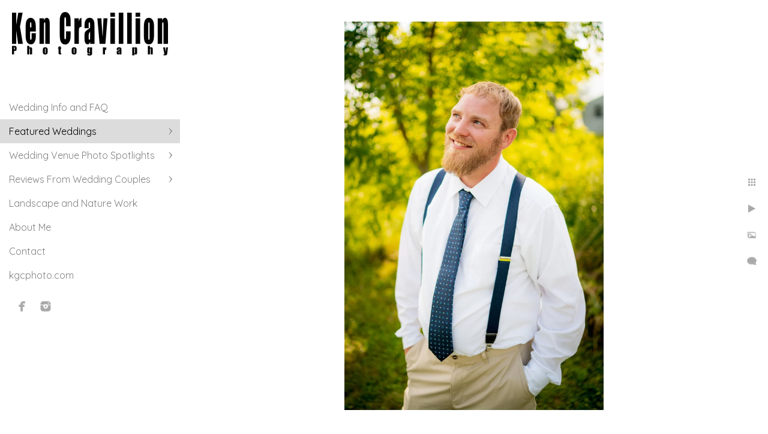

--- FILE ---
content_type: text/html; charset=utf-8
request_url: https://www.kgcweddings.com/featured-weddings/melanie-grant-oshkosh-wedding-photos/pickett-wisconsin-wedding-photos-082
body_size: 7829
content:
<!DOCTYPE html><!-- site by Good Gallery, www.goodgallery.com --><html class="no-js GalleryPage"><head><title>Pickett, Wisconsin Wedding Photos 082</title><link rel=dns-prefetch href=//cdn.goodgallery.com><link rel=dns-prefetch href=//www.google-analytics.com><link rel="shortcut icon" href=//cdn.goodgallery.com/e3a7df88-5d10-4114-967d-e59b52e36083/logo/21ox7oq0/tjsslm0fxuv.ico><meta name=robots content=noarchive><link rel=canonical href=https://www.kgcweddings.com/featured-weddings/melanie-grant-oshkosh-wedding-photos/pickett-wisconsin-wedding-photos-082><style>.YB:before{content:attr(data-c);display:block;height:150em}</style><link rel=stylesheet media=print onload="if(media!='all')media='all'" href=//cdn.goodgallery.com/e3a7df88-5d10-4114-967d-e59b52e36083/d/Desktop-ZGHt2QvSy_qdh2iFK690vA-2-oFiBgCfdn6hRs1ZY45FNsQ.css><script src=//cdn.goodgallery.com/e3a7df88-5d10-4114-967d-e59b52e36083/p/bundle-2teHGVEHG23F7yH4EM4Vng-20250629021656.js></script><script src=//cdn.goodgallery.com/e3a7df88-5d10-4114-967d-e59b52e36083/d/PageData-374y1qs8-317c7946-df0a-4ae1-b7d3-f492c2a6f954-oFiBgCfdn6hRs1ZY45FNsQ-2.js></script><!--[if lt IE 9]><script src=/admin/Scripts/jQuery.XDomainRequest.js></script><![endif]--><meta name=twitter:card content=photo><meta name=twitter:site content=@kgcphoto><meta name=twitter:creator content=@kgcphoto><meta property=og:url content=https://www.kgcweddings.com/featured-weddings/melanie-grant-oshkosh-wedding-photos/pickett-wisconsin-wedding-photos-082><meta property=og:type content=website><meta property=og:site_name content="Ken Cravillion Photography"><meta property=og:image content=https://cdn.goodgallery.com/e3a7df88-5d10-4114-967d-e59b52e36083/r/1024/2b2g7mi4/pickett-wisconsin-wedding-photos-082.jpg><meta property=og:title content="Pickett, Wisconsin Wedding Photos 082"><meta property=og:description><meta name=p:domain_verify content=9b1e44857a981a72714e6b3f70daf604><style data-id=inline>html.js,html.js body{margin:0;padding:0}.elementContainer img{width:100%}ul.GalleryUIMenu{list-style:none;margin:0;padding:0}ul.GalleryUIMenu a{text-decoration:none}ul.GalleryUIMenu li{position:relative;white-space:nowrap}.GalleryUISiteNavigation{background-color:rgba(255,255,255,0.8);width:300px}.GalleryUIMenuTopLevel .GalleryUIMenu{display:inline-block}ul.GalleryUIMenu li,div.GalleryUIMenuSubMenuDiv li{text-transform:none}.GalleryUIMenuTopLevel .GalleryUIMenu > li{padding:10px 15px 10px 15px;border:0 solid #FFFFFF;border-left-width:0;border-top-width:0;white-space:normal;text-align:left}.GalleryUIMenu > li{color:#808080;background-color:rgba(255,255,255,0.9);font-size:16px;;position:relative}.GalleryUIMenu > li > a{color:#808080}.GalleryUIMenu > li.Active > a{color:#000000}.GalleryUIMenu > li.Active{color:#000000;background-color:rgba(220,220,220,1)}span.SubMenuArrow,span.SubMenuArrowLeft,span.SubMenuArrowRight,span.SubMenuArrowUp,span.SubMenuArrowDown{display:block;position:absolute;top:50%;right:10px;margin-top:-6px;height:12px;width:12px;background-color:transparent}span.SubMenuArrowSizing{display:inline-block;width:22px;height:12px;opacity:0;margin-right:-2px}.GalleryUISiteNavigation{position:fixed;top:0;left:0}.GalleryUIMenuTopLevel .GalleryUIMenu{width:300px}.GalleryUISiteNavigation{height:100%}html{font-family:'Quicksand',sans-serif}html:not(.wf-active){font-family:sans-serif}.GalleryUIMenu,.GalleryUIMenu a{font-family:'Quicksand',sans-serif}html:not(.wf-active) .GalleryUIMenu,html:not(.wf-active) .GalleryUIMenu a{font-family:sans-serif}.PageTemplateText,.CaptionContainer,.PageInformationArea,.GGTextContent{font-family:'Quicksand',sans-serif}html:not(.wf-active) .PageTemplateText,html:not(.wf-active) .CaptionContainer,html:not(.wf-active) .PageInformationArea,html:not(.wf-active) .GGTextContent{font-family:sans-serif}h1,h2,h3,h4,h5,h6{font-family:'Quicksand',sans-serif;font-weight:700}html:not(.wf-active) h1,html:not(.wf-active) h2,html:not(.wf-active) h3,html:not(.wf-active) h4,html:not(.wf-active) h5,html:not(.wf-active) h6{font-family:sans-serif}.GalleryUIContainer .NameMark{font-family:'Quicksand',sans-serif}html:not(.wf-active) .GalleryUIContainer .NameMark{font-family:sans-serif}.GalleryMenuContent .GGMenuPageHeading{font-family:'Quicksand',sans-serif}html:not(.wf-active) .GalleryMenuContent .GGMenuPageHeading{font-family:sans-serif}.GMLabel{font-family:'Quicksand',sans-serif}html:not(.wf-active) .GMLabel{font-family:sans-serif}.GMTagline{font-family:'Quicksand',sans-serif}html:not(.wf-active) .GMTagline{font-family:sans-serif}div.GGForm label.SectionHeading{font-family:'Quicksand',sans-serif}html:not(.wf-active) div.GGForm label.SectionHeading{font-family:sans-serif}.GGHamburgerMenuLabel{font-family:'Quicksand',sans-serif}html:not(.wf-active) .GGHamburgerMenuLabel{font-family:sans-serif}h2{font-family:'Quicksand',sans-serif;font-weight:700}html:not(.wf-active) h2{font-family:sans-serif}h3{font-family:'Quicksand',sans-serif;font-weight:700}html:not(.wf-active) h3{font-family:sans-serif}h4{font-family:'Quicksand',sans-serif;font-weight:700}html:not(.wf-active) h4{font-family:sans-serif}h5{font-family:'Quicksand',sans-serif;font-weight:700}html:not(.wf-active) h5{font-family:sans-serif}h6{font-family:'Quicksand',sans-serif;font-weight:700}html:not(.wf-active) h6{font-family:sans-serif}h1{line-height:1.45;text-transform:none;text-align:left;letter-spacing:0}h2{line-height:1.45;text-transform:none;text-align:left;letter-spacing:0}h3{line-height:1.45;text-transform:none;text-align:left;letter-spacing:0}h4{line-height:1.45;text-transform:none;text-align:left;letter-spacing:0}h5{line-height:1.45;text-transform:none;text-align:left;letter-spacing:0}h6{line-height:1.45;text-transform:none;text-align:left;letter-spacing:0}.PageTemplateText,.CaptionContainer,.PageInformationArea,.GGTextContent{line-height:1.45;text-transform:none;text-align:left}ul.GGBottomNavigation span{font-family:'Quicksand',sans-serif}html:not(.wf-active) ul.GGBottomNavigation span{font-family:sans-serif}.GGTextContent .GGBreadCrumbs .GGBreadCrumb,.GGTextContent .GGBreadCrumb span{font-family:'Quicksand',sans-serif}html:not(.wf-active) .GGTextContent .GGBreadCrumbs .GGBreadCrumb,html:not(.wf-active) .GGTextContent .GGBreadCrumb span{font-family:sans-serif}</style><body data-page-type=gallery class=GalleryUIContainer data-page-id=317c7946-df0a-4ae1-b7d3-f492c2a6f954 data-tags="" data-menu-hash=oFiBgCfdn6hRs1ZY45FNsQ data-settings-hash=ZGHt2QvSy_qdh2iFK690vA data-fotomotoid="" data-imglocation="//cdn.goodgallery.com/e3a7df88-5d10-4114-967d-e59b52e36083/" data-cdn=//cdn.goodgallery.com/e3a7df88-5d10-4114-967d-e59b52e36083 data-stoken=374y1qs8 data-settingstemplateid=""><div class=GalleryUIContentParent data-pretagged=true><div class=GalleryUIContentContainer data-pretagged=true><div class=GalleryUIContent data-pretagged=true><div class=CanvasContainer data-id=exb0hgsgdq1 data-pretagged=true style=overflow:hidden><div class=imgContainer style=position:absolute><div class=dummy style=padding-top:150%></div><div class=elementContainer style=position:absolute;top:0;bottom:0;left:0;right:0;overflow:hidden><picture><source type=image/webp sizes=56vw srcset="//cdn.goodgallery.com/e3a7df88-5d10-4114-967d-e59b52e36083/r/0300/2b2g7mi4/pickett-wisconsin-wedding-photos-082.webp 200w, //cdn.goodgallery.com/e3a7df88-5d10-4114-967d-e59b52e36083/r/0300/2b2g7mi4/pickett-wisconsin-wedding-photos-082.webp 300w, //cdn.goodgallery.com/e3a7df88-5d10-4114-967d-e59b52e36083/r/0640/2b2g7mi4/pickett-wisconsin-wedding-photos-082.webp 480w, //cdn.goodgallery.com/e3a7df88-5d10-4114-967d-e59b52e36083/r/0800/2b2g7mi4/pickett-wisconsin-wedding-photos-082.webp 640w, //cdn.goodgallery.com/e3a7df88-5d10-4114-967d-e59b52e36083/r/1024/2b2g7mi4/pickett-wisconsin-wedding-photos-082.webp 800w, //cdn.goodgallery.com/e3a7df88-5d10-4114-967d-e59b52e36083/r/1280/2b2g7mi4/pickett-wisconsin-wedding-photos-082.webp 1024w, //cdn.goodgallery.com/e3a7df88-5d10-4114-967d-e59b52e36083/r/1920/2b2g7mi4/pickett-wisconsin-wedding-photos-082.webp 1280w, //cdn.goodgallery.com/e3a7df88-5d10-4114-967d-e59b52e36083/r/1920/2b2g7mi4/pickett-wisconsin-wedding-photos-082.webp 1600w, //cdn.goodgallery.com/e3a7df88-5d10-4114-967d-e59b52e36083/r/2560/2b2g7mi4/pickett-wisconsin-wedding-photos-082.webp 1920w"><source type=image/jpeg sizes=56vw srcset="//cdn.goodgallery.com/e3a7df88-5d10-4114-967d-e59b52e36083/r/0300/2b2g7mi4/pickett-wisconsin-wedding-photos-082.jpg 200w, //cdn.goodgallery.com/e3a7df88-5d10-4114-967d-e59b52e36083/r/0300/2b2g7mi4/pickett-wisconsin-wedding-photos-082.jpg 300w, //cdn.goodgallery.com/e3a7df88-5d10-4114-967d-e59b52e36083/r/0640/2b2g7mi4/pickett-wisconsin-wedding-photos-082.jpg 480w, //cdn.goodgallery.com/e3a7df88-5d10-4114-967d-e59b52e36083/r/0800/2b2g7mi4/pickett-wisconsin-wedding-photos-082.jpg 640w, //cdn.goodgallery.com/e3a7df88-5d10-4114-967d-e59b52e36083/r/1024/2b2g7mi4/pickett-wisconsin-wedding-photos-082.jpg 800w, //cdn.goodgallery.com/e3a7df88-5d10-4114-967d-e59b52e36083/r/1280/2b2g7mi4/pickett-wisconsin-wedding-photos-082.jpg 1024w, //cdn.goodgallery.com/e3a7df88-5d10-4114-967d-e59b52e36083/r/1920/2b2g7mi4/pickett-wisconsin-wedding-photos-082.jpg 1280w, //cdn.goodgallery.com/e3a7df88-5d10-4114-967d-e59b52e36083/r/1920/2b2g7mi4/pickett-wisconsin-wedding-photos-082.jpg 1600w, //cdn.goodgallery.com/e3a7df88-5d10-4114-967d-e59b52e36083/r/2560/2b2g7mi4/pickett-wisconsin-wedding-photos-082.jpg 1920w"><img src=//cdn.goodgallery.com/e3a7df88-5d10-4114-967d-e59b52e36083/r/1280/2b2g7mi4/pickett-wisconsin-wedding-photos-082.jpg draggable=false alt="Pickett, Wisconsin Wedding Photos 082" title="Pickett, Wisconsin Wedding Photos 082" srcset="//cdn.goodgallery.com/e3a7df88-5d10-4114-967d-e59b52e36083/r/1280/2b2g7mi4/pickett-wisconsin-wedding-photos-082.jpg, //cdn.goodgallery.com/e3a7df88-5d10-4114-967d-e59b52e36083/r/3200/2b2g7mi4/pickett-wisconsin-wedding-photos-082.jpg 2x" loading=lazy></picture></div></div></div></div></div><div class=prev></div><div class=next></div><span class="prev SingleImageHidden"></span><span class="next SingleImageHidden"></span><div class=GalleryUIThumbnailPanelContainerParent></div></div><div class=GalleryUISiteNavigation><a href="/" class=NavigationLogoTarget><img src=https://logocdn.goodgallery.com/e3a7df88-5d10-4114-967d-e59b52e36083/520x0/21ox7oq0/tjsslm0fxuv.jpg alt="Ken Cravillion Photography" title="Ken Cravillion Photography" border=0 style="padding:20px 20px 20px 20px" height=75 width=260></a><div class=GalleryUIMenuTopLevel data-predefined=true><div class=GalleryUIMenuContainer data-predefined=true><ul class=GalleryUIMenu data-predefined=true><li data-pid=9e16cf16-8191-420b-9a16-a6809f079e7d class=TypeMenuHTML><span> </span><span class=SubMenuArrowSizing> </span><li data-pid=92fe63c4-4334-44cd-a098-4ebfd0314537><a href=/wedding-info-faq>Wedding Info and FAQ</a><span class=SubMenuArrowSizing> </span><li data-pid=4134b58f-b759-480a-9f05-9d1ee538605d><a href=/featured-weddings>Featured Weddings</a><span class=SubMenuArrow> </span><span class=SubMenuArrowSizing> </span><li data-pid=a5bb6987-27bb-46b3-b260-6237bc416532><a href=/wedding-venue-photo-spotlights>Wedding Venue Photo Spotlights</a><span class=SubMenuArrow> </span><span class=SubMenuArrowSizing> </span><li data-pid=d3179355-4503-49b1-8741-28bf697b9272><a href=/reviews-wedding-couples>Reviews From Wedding Couples</a><span class=SubMenuArrow> </span><span class=SubMenuArrowSizing> </span><li data-pid=3619fb19-764e-45f0-9b0a-982d90959bfc><a href=/landscape-nature-work>Landscape and Nature Work</a><span class=SubMenuArrowSizing> </span><li data-pid=dcc09d68-1943-4fbb-84bc-7d7ab5068a83><a href=/about-me>About Me</a><span class=SubMenuArrowSizing> </span><li data-pid=fa40f06d-454c-4410-ab15-f0f95cf89299><a href=/contact>Contact</a><span class=SubMenuArrowSizing> </span><li data-pid=55e766aa-81d9-4837-9d1d-c638483a2e23><a href="http://www.kgcphoto.com/">kgcphoto.com</a><span class=SubMenuArrowSizing> </span><li data-pid=60567872-679f-4ae1-9817-50495c269f46 class="TypeMenuHTML SocialNetwork"><span class=SubMenuArrowSizing> </span></ul></div></div></div><div class=GalleryUIMenuSubLevel style=opacity:0;display:none;z-index:10101 data-pid=4134b58f-b759-480a-9f05-9d1ee538605d><div class=GalleryUIMenuContainer><ul class=GalleryUIMenu><li data-pid=3f4efa1d-565b-4ef2-81d8-15a9e69b2728><a href=/featured-weddings/brighton-acres-oshkosh-wedding-photography-2025>Taylor and Stu - September 13th 2025</a><li data-pid=ffc080e2-eb95-43d2-a23b-c9e143db4dd4><a href=/featured-weddings/camp-elsewhere-wisconsin-wedding-photos-talisha-josh>Talisha and Josh - August 8th 2025</a><li data-pid=a7d8046a-0db7-4e4e-9530-b51da631c7c2><a href=/featured-weddings/oshkosh-wedding-photography-madeline-dakota>Madeline and Dakota - February 15th 2025</a><li data-pid=e2dc9e79-5114-4d1d-b10b-076c9d4c8f7b><a href=/featured-weddings/diana-michael-bridgewood-neenah-wedding-photography>Diana and Michael - October 5th 2024</a><li data-pid=ccdc9ffb-cdc4-4229-b47d-74511a8f5354><a href=/featured-weddings/emily-paul-upper-michigan-wedding-photography>Emily and Paul - September 28th 2024</a><li data-pid=e4fd0431-fe81-457f-be25-14dd30531686><a href=/featured-weddings/paine-art-center-oshkosh-2023-wedding-photos>Chelsea and Tom - July 7th 2023</a><li data-pid=3a6fe8d7-2a6b-4e6d-9795-44daa97061c7><a href=/featured-weddings/bond-falls-upper-michigan-destination-wedding-photos>Halsey and Chris - August 17th 2023</a><li data-pid=210c6f51-e745-41a1-b202-2ab14267aa84><a href=/featured-weddings/charli-brandon-mulberry-lane-farm-wisconsin-wedding-photos>Charli and Brandon - August 6th, 2022</a><li data-pid=48ad442f-af27-4821-a80a-de7d3540fdcb><a href=/featured-weddings/apple-lane-venue-pulaski-wedding-photography>Moriah and James - June 23rd 2023</a><li data-pid=b3b96fb3-2dff-4e2b-a30e-eb80e30622ee><a href=/featured-weddings/camp-elsewhere-forest-wedding-photos>Heidi and Mitch - June 15th 2023</a><li data-pid=4b584560-4f7e-45ae-8755-e4034ab30f7b><a href=/featured-weddings/whittney-juston-january-7th-2023>Whittney and Juston - January 7th, 2023</a><li data-pid=7a8377f6-043c-4611-a258-0d0b253c36f6><a href=/featured-weddings/gibson-social-club-oshkosh-wedding-photos>Lindsay and Ryan - November 18th 2022</a><li data-pid=be69183f-1f2e-4ac5-a7eb-a5c554c8675a><a href=/featured-weddings/mikaila-tyler-mulberry-lane-farm-wedding-photo-2022>Mikaila and Tyler - August 20th, 2022</a><li data-pid=e435fc63-ae4b-4677-9941-93ff9b58b32c><a href=/featured-weddings/brighton-acres-fall-oshkosh-wedding-photo>Caitlin and Robbie - September 24th, 2022</a><li data-pid=1e0bf34e-560e-4b60-ac51-102546246da0><a href=/featured-weddings/paine-art-center-oshkosh-wedding-photos-2022-tj>Theresa and Joey - May 27th, 2022</a><li data-pid=73c2476b-1f74-4f93-bd58-a064bd3531b2><a href=/featured-weddings/bailey-garrett-winter-wedding-wisconsin>Bailey and Garrett - January 15th, 2022</a><li data-pid=a45a3eda-39c3-4d61-a556-9a7521d5108d><a href=/featured-weddings/brighton-acres-wedding-photos-angie-nathan>Angie and Nathan - November 19th 2022</a><li data-pid=0dcb8056-4893-4b99-aaa0-163e59cd12ca><a href=/featured-weddings/ashley-dave-june-4th-2022>Ashley and Dave - June 4th, 2022</a><li data-pid=77246887-e917-445b-89ba-dd6328d22ba6><a href=/featured-weddings/erin-james-november-6th-2021>Erin and James - November 6th, 2021</a><li data-pid=3caf1d08-584c-4640-b5a7-80fd35cf30da><a href=/featured-weddings/emily-john-november-oshkosh-wedding-photos-brighton>Emily and John - November 20th, 2021</a><li data-pid=e8156715-2812-4371-8709-c9371349b13f><a href=/featured-weddings/karissa-david-madison-wedding-photography>Karissa and David - June 4th, 2021</a><li data-pid=b2d2fba2-cdef-40bc-b925-62f385ea2e9c><a href=/featured-weddings/the-howard-oshkosh-wedding-photos>Jillian and Brandon - November 27th, 2021</a><li data-pid=dd8c1b3d-829d-4bc5-9425-ccf1392a74ed><a href=/featured-weddings/liz-james-savannah-georgia-wedding-photography>Liz & James - August 22nd, 2020</a><li data-pid=74ec9570-8501-41cd-a07a-cfc71fb5ab50><a href=/featured-weddings/alyssa-jacob-appleton-wedding-photography>Alyssa & Jacob - October 30th, 2020</a><li data-pid=4259cff7-967b-414b-a246-81167f753399><a href=/featured-weddings/molly-eric-september-18th-2021>Molly and Eric - September 18th, 2021</a><li data-pid=a7ee27dc-9ce2-4ccb-88bf-4554cfd47083><a href=/featured-weddings/anna-randy-august-7th-2021>Anna and Randy - August 7th, 2021</a><li data-pid=317c7946-df0a-4ae1-b7d3-f492c2a6f954><a href=/featured-weddings/melanie-grant-oshkosh-wedding-photos>Melanie + Grant - August 18th, 2018</a><li data-pid=b688baa4-2014-482c-ac96-f575c8ea3b45><a href=/featured-weddings/brooke-cameron-mulberry-lane-wedding-photos>Brooke & Cameron - August 24th, 2019</a><li data-pid=bbd2fabe-5baf-4e11-8a09-860b18a78b1c><a href=/featured-weddings/hanna-dallas-mulberry-farm-wedding-photos>Hanna & Dallas - September 21st, 2019</a><li data-pid=609830ac-3a20-4999-b3c1-0e815c894915><a href=/featured-weddings/amanda-elliot-camp-lakotah-wedding>Amanda & Elliot - September 7th, 2019</a><li data-pid=fab85b34-d619-4b44-86f2-7b03bcd37f4a><a href=/featured-weddings/natalie-mark-august-17th-2019>Natalie & Mark - August 17th, 2019</a><li data-pid=2f838381-65ca-46f0-b5a4-f2e72888aede><a href=/featured-weddings/kim-nick-april-6th-2019>Kim & Nick - April 6th, 2019</a><li data-pid=19fca663-8343-46c6-ad53-bd67781f4aab><a href=/featured-weddings/mandy-adam-cedar-hill-barn-wisconsin>Mandy & Adam - June 1st, 2019</a><li data-pid=7b1ca202-e23c-45ef-bcc3-82f02ba43518><a href=/featured-weddings/sam-kurt-paine-art-center-wedding-photos>Sam + Kurt - July 21st, 2018</a><li data-pid=312d8f95-3033-4b31-ab84-3bc698fe70b7><a href=/featured-weddings/samantha-nathan-givens-farm-wedding>Samantha + Nathan - June 16th, 2018</a><li data-pid=0e221933-d332-4fdd-9026-a1a2a2730fa1><a href=/featured-weddings/alexis-jordan-barn-wedding-mulberry>Alexis + Jordan - May 12th, 2018</a></ul></div></div><div class=GalleryUIMenuSubLevel style=opacity:0;display:none;z-index:10101 data-pid=a5bb6987-27bb-46b3-b260-6237bc416532><div class=GalleryUIMenuContainer><ul class=GalleryUIMenu><li data-pid=8d097eb6-f879-41cc-a32c-05c25fb0198c><a href=/wedding-venue-photo-spotlights/brighton-acres-wedding-photos>Brighton Acres Wedding Photos</a><li data-pid=43e50577-0628-4b35-b203-1a2dafbbc40a><a href=/wedding-venue-photo-spotlights/paine-art-center-gardens-weddings>Paine Art Center and Gardens Weddings</a><li data-pid=ebe7ff54-ecb5-497e-bd13-7f5ef1dc763d><a href=/wedding-venue-photo-spotlights/mulberry-lane-farm-weddings>Mulberry Lane Farm Weddings</a><li data-pid=125d2f90-00a6-4909-a454-7cd334cffaba><a href=/wedding-venue-photo-spotlights/gibson-social-club-wedding-photos>Gibson Social Club Wedding Photos</a><li data-pid=9f8a2da6-70c1-4cfd-ac8a-1252a21e803a><a href=/wedding-venue-photo-spotlights/camp-elsewhere-wedding-photos>Camp Elsewhere Wedding Photos</a><li data-pid=02ebe9a5-ceec-4286-9452-62e6009c2f33><a href=/wedding-venue-photo-spotlights/howard-oshkosh-wisconsin-wedding-photos>The Howard Oshkosh Wedding Photos</a><li data-pid=b88cc27b-b029-41fe-81da-68c01a16fa26><a href=/wedding-venue-photo-spotlights/poplar-creek-barn-oshkosh-wedding-photos>Poplar Creek Barn Wedding Photos</a><li data-pid=8ecc73a8-0c9c-4c37-acb2-72c3b64d00ff><a href=/wedding-venue-photo-spotlights/door-county-event-planners-weddings>Door County Event Planners Weddings</a><li data-pid=df73317f-4334-40cb-b74d-4ae3cf148a97><a href=/wedding-venue-photo-spotlights/savannah-georgia-destination-wedding-photos>Savannah Destination Wedding Photos</a><li data-pid=4e17e3c7-674f-40f6-b9c1-ba43c91157ec><a href=/wedding-venue-photo-spotlights/horseshoe-bay-golf-club-wedding-photos>Horseshoe Bay Golf Club Wedding Photos</a><li data-pid=7da69bf2-e582-468c-bd38-d46a21e8fab6><a href=/wedding-venue-photo-spotlights/about-thyme-farm-door-county-wedding-photos>About Thyme Farm Wedding Photos</a><li data-pid=1274abe3-09ac-4529-8b0b-344eae0b78d6><a href=/wedding-venue-photo-spotlights/butte-des-morts-country-club-weddings>Butte des Morts Country Club Weddings</a><li data-pid=d14edc39-7680-4cb9-b674-84503b41b9b2><a href=/wedding-venue-photo-spotlights/venue-404-oshkosh-wedding-photos>Venue 404 Oshkosh Wedding Photos</a><li data-pid=a937d23f-aeb3-4834-851c-2100cf1a2eed><a href=/wedding-venue-photo-spotlights/sawyer-farm-door-county-wedding-photos>Sawyer Farm Door County Wedding Photos</a><li data-pid=161b7e88-0f02-48a2-aeeb-b1d8307078b3><a href=/wedding-venue-photo-spotlights/hotel-retlaw-wedding-photos>Hotel Retlaw Wedding Photos</a><li data-pid=4c100eff-f714-4f28-9f9a-bec384c00e22><a href=/wedding-venue-photo-spotlights/eaa-museum-oshkosh-wedding-photos>EAA Museum Oshkosh Wedding Photos</a><li data-pid=92bb3f16-55a4-4b9d-bd2c-30517c0d3033><a href=/wedding-venue-photo-spotlights/camp-lakotah-wedding-photos>Camp Lakotah Wedding Photos</a><li data-pid=3d4804a8-adcc-4aa1-bf20-6a1695dd69fe><a href=/wedding-venue-photo-spotlights/osthoff-resort-elkhart-lake-wedding-photos>Osthoff Resort Elkhart Lake Wedding Photos</a><li data-pid=a21e158a-98e0-492c-9a7d-f1ccf873917b><a href=/wedding-venue-photo-spotlights/brindlewood-barn-wedding-photos>Brindlewood Barn Wedding Photos</a><li data-pid=a36a1dad-8e09-494c-8963-f2edf61abe6f><a href=/wedding-venue-photo-spotlights/eloise-wedding-photos>The Eloise Wedding Photos</a><li data-pid=3b8006a4-a6e7-4ddb-9af0-4f4c243b56e4><a href=/wedding-venue-photo-spotlights/sepia-chapel-two-rivers-wedding-photos>Sepia Chapel Two Rivers Wedding Photos</a><li data-pid=ce7ce1b6-716a-41c5-b6fe-740906d9625d><a href=/wedding-venue-photo-spotlights/pamperin-park-green-bay-wedding-photos>Pamperin Park Green Bay Wedding Photos</a><li data-pid=3186a90e-269d-46bb-8b68-6bbe1b05edad><a href=/wedding-venue-photo-spotlights/whistlers-knoll-wedding-photos>Whistler's Knoll Weddings</a><li data-pid=f124568b-b083-493b-98a8-a56b4d413c30><a href=/wedding-venue-photo-spotlights/barn-vertical-timbers-wedding-photos>The Barn at Vertical Timbers Wedding Photos</a><li data-pid=79b1c5be-5c8c-40be-8f95-f54b3ce3cea0><a href=/wedding-venue-photo-spotlights/heidel-house-green-lake-weddings>Heidel House & Green Lake Weddings</a></ul></div></div><div class=GalleryUIMenuSubLevel style=opacity:0;display:none;z-index:10101 data-pid=d3179355-4503-49b1-8741-28bf697b9272><div class=GalleryUIMenuContainer><ul class=GalleryUIMenu><li data-pid=581b60d2-7235-4277-ad9b-d3df2e8bfde4><a href=/reviews-wedding-couples/erin-james>Erin and James</a><li data-pid=60bc4e92-d192-4c20-ad1f-c6bb4bde7fea><a href=/reviews-wedding-couples/karissa-david-madison-wedding-photography-review>Karissa and David</a><li data-pid=3a3fdee9-8365-4006-82d8-f93a842b6fb7><a href=/reviews-wedding-couples/jeanie-joe>Jeanie and Joe</a><li data-pid=57429014-9fa7-40c5-95e2-89679c83df09><a href=/reviews-wedding-couples/amanda-kyle>Amanda and Kyle</a><li data-pid=a979827f-85cb-4127-806d-d4a1da4db7bb><a href=/reviews-wedding-couples/mulberry-lane-farm-wedding-photo-review-hannah>Hannah and Dallas</a><li data-pid=434837e4-3cd6-4bd4-b6ca-32d7df2e7339><a href=/reviews-wedding-couples/libby-cody>Libby and Cody</a><li data-pid=a79564c1-8231-400d-b996-520ea009b12a><a href=/reviews-wedding-couples/kassie-charlie>Kassie and Charlie</a><li data-pid=bc82a400-cbbd-4782-a78a-af430bb7d57a><a href=/reviews-wedding-couples/wendy-michael-oshkosh-wedding-photo-review>Wendy and Michael</a><li data-pid=179bab09-26bd-4338-ab2f-d52ffba2f1cd><a href=/reviews-wedding-couples/jodi-ryan-neenah-wisconsin-wedding-photography>Jodi and Ryan</a><li data-pid=c5431eab-4bbb-4e77-a63d-d8cfc412c7d4><a href=/reviews-wedding-couples/steph-dustin-oshkosh-wedding-photo-review>Steph and Dustin</a><li data-pid=d323f28d-5ee2-4d9b-b21f-f56a1eb58375><a href=/reviews-wedding-couples/sarah-eric-the-waters-oshkosh-wedding-photo-review>Sarah and Eric</a></ul></div></div><div class="GGCaption YB"><div class="CaptionContainer GGTextContent"><span><h1>Pickett, Wisconsin Wedding Photos 082</h1><span class=ShortFormExif> 1/2000; f/1.4; ISO 100; 35.0 mm. </span><ul class=GGBottomNavigation><li><a href=/featured-weddings/brighton-acres-oshkosh-wedding-photography-2025 title="Brighton Acres Wedding Photography of Taylor and Stu"><span>Taylor&nbsp;and&nbsp;Stu&nbsp;-&nbsp;September&nbsp;13th&nbsp;2025</span></a><li><a href=/featured-weddings/camp-elsewhere-wisconsin-wedding-photos-talisha-josh title="Camp Elsewhere Wedding Photography of Talisha and Josh"><span>Talisha&nbsp;and&nbsp;Josh&nbsp;-&nbsp;August&nbsp;8th&nbsp;2025</span></a><li><a href=/featured-weddings/oshkosh-wedding-photography-madeline-dakota title="Oshkosh Wedding Photography of Madeline and Dakota"><span>Madeline&nbsp;and&nbsp;Dakota&nbsp;-&nbsp;February&nbsp;15th&nbsp;2025</span></a><li><a href=/featured-weddings/diana-michael-bridgewood-neenah-wedding-photography title="Bridgewood Neenah Wedding Photography"><span>Diana&nbsp;and&nbsp;Michael&nbsp;-&nbsp;October&nbsp;5th&nbsp;2024</span></a><li><a href=/featured-weddings/emily-paul-upper-michigan-wedding-photography title="Upper Michigan Lake Superior Wedding Photography"><span>Emily&nbsp;and&nbsp;Paul&nbsp;-&nbsp;September&nbsp;28th&nbsp;2024</span></a><li><a href=/featured-weddings/paine-art-center-oshkosh-2023-wedding-photos title="Paine Art Center Wedding Photography July 2023"><span>Chelsea&nbsp;and&nbsp;Tom&nbsp;-&nbsp;July&nbsp;7th&nbsp;2023</span></a><li><a href=/featured-weddings/bond-falls-upper-michigan-destination-wedding-photos title="Bond Falls waterfall destination wedding photography"><span>Halsey&nbsp;and&nbsp;Chris&nbsp;-&nbsp;August&nbsp;17th&nbsp;2023</span></a><li><a href=/featured-weddings/charli-brandon-mulberry-lane-farm-wisconsin-wedding-photos title="Wisconsin Wedding Photos at Mulberry Lane Farm Barn"><span>Charli&nbsp;and&nbsp;Brandon&nbsp;-&nbsp;August&nbsp;6th,&nbsp;2022</span></a><li><a href=/featured-weddings/apple-lane-venue-pulaski-wedding-photography title="Apple Lane Venue Wedding Photography Pulaski Wisconsin"><span>Moriah&nbsp;and&nbsp;James&nbsp;-&nbsp;June&nbsp;23rd&nbsp;2023</span></a><li><a href=/featured-weddings/camp-elsewhere-forest-wedding-photos title="Camp Elsewhere Waupaca Forest Wedding Photos"><span>Heidi&nbsp;and&nbsp;Mitch&nbsp;-&nbsp;June&nbsp;15th&nbsp;2023</span></a><li><a href=/featured-weddings/whittney-juston-january-7th-2023 title="Winter Oshkosh Wedding Photos of Whittney and Juston"><span>Whittney&nbsp;and&nbsp;Juston&nbsp;-&nbsp;January&nbsp;7th,&nbsp;2023</span></a><li><a href=/featured-weddings/gibson-social-club-oshkosh-wedding-photos title="Gibson Social Club Oshkosh Wedding Photography"><span>Lindsay&nbsp;and&nbsp;Ryan&nbsp;-&nbsp;November&nbsp;18th&nbsp;2022</span></a><li><a href=/featured-weddings/mikaila-tyler-mulberry-lane-farm-wedding-photo-2022 title="Mulberry Lane Farm Wisconsin Barn Wedding Photos"><span>Mikaila&nbsp;and&nbsp;Tyler&nbsp;-&nbsp;August&nbsp;20th,&nbsp;2022</span></a><li><a href=/featured-weddings/brighton-acres-fall-oshkosh-wedding-photo title="Brighton Acres Oshkosh Fall Wedding Photography 2022"><span>Caitlin&nbsp;and&nbsp;Robbie&nbsp;-&nbsp;September&nbsp;24th,&nbsp;2022</span></a><li><a href=/featured-weddings/paine-art-center-oshkosh-wedding-photos-2022-tj title="Paine Art Center Oshkosh Wedding Photos"><span>Theresa&nbsp;and&nbsp;Joey&nbsp;-&nbsp;May&nbsp;27th,&nbsp;2022</span></a><li><a href=/featured-weddings/bailey-garrett-winter-wedding-wisconsin title="Green Bay Wisconsin Winter Wedding Photography"><span>Bailey&nbsp;and&nbsp;Garrett&nbsp;-&nbsp;January&nbsp;15th,&nbsp;2022</span></a><li><a href=/featured-weddings/brighton-acres-wedding-photos-angie-nathan title="Brighton Acres Oshkosh Wedding Photos in November"><span>Angie&nbsp;and&nbsp;Nathan&nbsp;-&nbsp;November&nbsp;19th&nbsp;2022</span></a><li><a href=/featured-weddings/ashley-dave-june-4th-2022 title="Waukesha Wisconsin Wedding Photos of Ashley and Dave"><span>Ashley&nbsp;and&nbsp;Dave&nbsp;-&nbsp;June&nbsp;4th,&nbsp;2022</span></a><li><a href=/featured-weddings/erin-james-november-6th-2021 title="The Eloise Wedding Photos - Erin and James"><span>Erin&nbsp;and&nbsp;James&nbsp;-&nbsp;November&nbsp;6th,&nbsp;2021</span></a><li><a href=/featured-weddings/emily-john-november-oshkosh-wedding-photos-brighton title="Wedding Photos at Brighton Acres Farm in Oshkosh, WI"><span>Emily&nbsp;and&nbsp;John&nbsp;-&nbsp;November&nbsp;20th,&nbsp;2021</span></a><li><a href=/featured-weddings/karissa-david-madison-wedding-photography title="Madison Wisconsin Wedding Photography"><span>Karissa&nbsp;and&nbsp;David&nbsp;-&nbsp;June&nbsp;4th,&nbsp;2021</span></a><li><a href=/featured-weddings/the-howard-oshkosh-wedding-photos title="The Howard Oshkosh Wedding Photos"><span>Jillian&nbsp;and&nbsp;Brandon&nbsp;-&nbsp;November&nbsp;27th,&nbsp;2021</span></a><li><a href=/featured-weddings/liz-james-savannah-georgia-wedding-photography title="Savannah Georgia Tybee Island Wedding Photography"><span>Liz&nbsp;&&nbsp;James&nbsp;-&nbsp;August&nbsp;22nd,&nbsp;2020</span></a><li><a href=/featured-weddings/alyssa-jacob-appleton-wedding-photography title="Fall Appleton Wisconsin Wedding Photography"><span>Alyssa&nbsp;&&nbsp;Jacob&nbsp;-&nbsp;October&nbsp;30th,&nbsp;2020</span></a><li><a href=/featured-weddings/molly-eric-september-18th-2021 title="Door County Wedding Photography - About Thyme Farm"><span>Molly&nbsp;and&nbsp;Eric&nbsp;-&nbsp;September&nbsp;18th,&nbsp;2021</span></a><li><a href=/featured-weddings/anna-randy-august-7th-2021 title="Poplar Creek Barn Oshkosh Wedding Photography"><span>Anna&nbsp;and&nbsp;Randy&nbsp;-&nbsp;August&nbsp;7th,&nbsp;2021</span></a><li><span>Melanie&nbsp;+&nbsp;Grant&nbsp;-&nbsp;August&nbsp;18th,&nbsp;2018</span><li><a href=/featured-weddings/brooke-cameron-mulberry-lane-wedding-photos title="Mulberry Lane Farm Wedding Photos August 2019"><span>Brooke&nbsp;&&nbsp;Cameron&nbsp;-&nbsp;August&nbsp;24th,&nbsp;2019</span></a><li><a href=/featured-weddings/hanna-dallas-mulberry-farm-wedding-photos title="Mulberry Lane Farm Barn Wedding Photos 2019"><span>Hanna&nbsp;&&nbsp;Dallas&nbsp;-&nbsp;September&nbsp;21st,&nbsp;2019</span></a><li><a href=/featured-weddings/amanda-elliot-camp-lakotah-wedding title="Camp Lakotah Wautoma Wisconsin Wedding Photography"><span>Amanda&nbsp;&&nbsp;Elliot&nbsp;-&nbsp;September&nbsp;7th,&nbsp;2019</span></a><li><a href=/featured-weddings/natalie-mark-august-17th-2019 title="Gordon Bubolz Wisconsin Wedding Photos"><span>Natalie&nbsp;&&nbsp;Mark&nbsp;-&nbsp;August&nbsp;17th,&nbsp;2019</span></a><li><a href=/featured-weddings/kim-nick-april-6th-2019 title="Green Bay Wisconsin Wedding Photos of Kim and Nick"><span>Kim&nbsp;&&nbsp;Nick&nbsp;-&nbsp;April&nbsp;6th,&nbsp;2019</span></a><li><a href=/featured-weddings/mandy-adam-cedar-hill-barn-wisconsin title="Cedar Hill Barn Wisconsin Wedding Photos"><span>Mandy&nbsp;&&nbsp;Adam&nbsp;-&nbsp;June&nbsp;1st,&nbsp;2019</span></a><li><a href=/featured-weddings/sam-kurt-paine-art-center-wedding-photos title="Paine Art Center Wedding Photos of Sam and Kurt"><span>Sam&nbsp;+&nbsp;Kurt&nbsp;-&nbsp;July&nbsp;21st,&nbsp;2018</span></a><li><a href=/featured-weddings/samantha-nathan-givens-farm-wedding title="Givens Farm Wedding Photos of Samantha and Nathan"><span>Samantha&nbsp;+&nbsp;Nathan&nbsp;-&nbsp;June&nbsp;16th,&nbsp;2018</span></a><li><a href=/featured-weddings/alexis-jordan-barn-wedding-mulberry title="Mulberry Lane Farm Wisconsin Barn Wedding Photos"><span>Alexis&nbsp;+&nbsp;Jordan&nbsp;-&nbsp;May&nbsp;12th,&nbsp;2018</span></a></ul></span></div></div>

--- FILE ---
content_type: text/javascript
request_url: https://cdn.goodgallery.com/e3a7df88-5d10-4114-967d-e59b52e36083/d/PageData-374y1qs8-317c7946-df0a-4ae1-b7d3-f492c2a6f954-oFiBgCfdn6hRs1ZY45FNsQ-2.js
body_size: 60694
content:
var GGData=GGData||{};GGData['Menu-oFiBgCfdn6hRs1ZY45FNsQ']=GGData['Menu-oFiBgCfdn6hRs1ZY45FNsQ']||[{"PageID":"1f3c194b-35b3-4d09-9f65-64872d2a916d","Name":"Home","Link":"/","ParentID":null,"SortOrder":0,"Children":[],"Active":false,"Count":0,"Hash":"ZGHt2QvSy_qdh2iFK690vA","SettingsPageID":"5e560afd-7524-464a-9989-f3861d6d0608","GalleryID":"a1859362-ff3f-42eb-b46e-e3a819deb724","CalculatedPageTypeID":2,"RedirectLink":null,"IsThumbnailPage":false,"PageURL":"/","Description":"Wedding and elopement photography from Oshkosh, Door County, Appleton, Green Lake, Milwaukee, Madison, Wisconsin and Upper Michigan.  Photographer.","PageInformationTop":"\u003cp style=\u0022text-align: center;\u0022\u003e\u003cspan style=\u0022color: rgb(204, 204, 204);\u0022\u003e\u003cspan style=\u0022font-family: \u0027Quicksand\u0027, sans-serif;\u0022\u003eYour awesome wedding and elopement photographer / Oshkosh, Northeast Wisconsin, Upper Michigan, USA and Earth. Anywhere and everywhere. And I make everywhere and anywhere look cool. Check out the pictures.\u003cbr\u003e\u003c/span\u003e\u003c/span\u003e\u003c/p\u003e\u003cp style=\u0022text-align: center;\u0022\u003e\u003cspan style=\u0022color: rgb(204, 204, 204);\u0022\u003e\u003cspan style=\u0022font-family: \u0027Quicksand\u0027, sans-serif;\u0022\u003eLet\u0027s talk. Or text. 920-379-0962\u003cbr\u003e\u003c/span\u003e\u003c/span\u003e\u003c/p\u003e","PageInformation":"\u003cp\u003e\u003cspan style=\u0022font-family: \u0027Quicksand\u0027, sans-serif;\u0022\u003e\n\u003cbr\u003e\u003c/span\u003e\u003c/p\u003e\u003cspan style=\u0022font-family: \u0027Quicksand\u0027, sans-serif;\u0022\u003e\n\u003c/span\u003e\u003cp\u003e\u003cspan style=\u0022font-family: \u0027Quicksand\u0027, sans-serif;\u0022\u003e\u003cspan style=\u0022font-size: 18px;\u0022\u003eThank you for visiting my Oshkosh, Wisconsin wedding photography website. When you\u0027re done checking out the awesome portfolio pictures visit the links on the left side to view a couple full weddings and be sure to check out my info page for a laugh or two. Then drop me an \u003ca href=\u0022/contact\u0022\u003eemail\u003c/a\u003e or send me a message at 920-379-0962 as I want to shoot some kick-ass pictures at your wedding.\u003cbr\u003e\u003c/span\u003e\n\u003c/span\u003e\u003c/p\u003e\u003cspan style=\u0022font-family: \u0027Quicksand\u0027, sans-serif;\u0022\u003e\n\u003c/span\u003e\u003cp\u003e\u003cspan style=\u0022font-family: \u0027Quicksand\u0027, sans-serif;\u0022\u003e\u003cspan style=\u0022font-size: 18px;\u0022\u003eWedding Photography in Wisconsin\n\u003c/span\u003e\n\u003c/span\u003e\u003c/p\u003e\u003cspan style=\u0022font-family: \u0027Quicksand\u0027, sans-serif;\u0022\u003e\n\u003c/span\u003e\u003cp\u003e\u003cspan style=\u0022font-family: \u0027Quicksand\u0027, sans-serif;\u0022\u003eI have photographed weddings all over the state of Wisconsin.  Here is a list of cities I have photographed weddings in: Oshkosh, Appleton, Neenah, Menasha, Sherwood, Hilbert, Green Bay, Green Lake, Princeton, Ripon, Kiel, Manitowoc, Sheboygan, Port Washington, West Bend, Cedarburg, Hartford, Heartland, Sturgeon Bay, Fish Creek, Bailey\u0027s Harbor, Sister Bay, Washington Island, Ashland, Madeline Island, Milwaukee, Madison, Lake Geneva, Racine, Kenosha, Wauwautosa, Waukesha, La Crosse, Eau Claire, Omro, Fond du lac, Antigo, Brillion, Beaver Dam.\u003cbr\u003e\n\u003c/span\u003e\u003c/p\u003e\u003cspan style=\u0022font-family: \u0027Quicksand\u0027, sans-serif;\u0022\u003e\n\u003c/span\u003e\u003cp\u003e\u003cspan style=\u0022font-family: \u0027Quicksand\u0027, sans-serif;\u0022\u003e\u003cspan style=\u0022font-size: 18px;\u0022\u003eWeddings in the Fox Valley\u003c/span\u003e\u003c/span\u003e\u003c/p\u003e\u003cp\u003e\u003cspan style=\u0022font-family: \u0027Quicksand\u0027, sans-serif;\u0022\u003eI have photographed weddings in the Fox Valley at numerous other venues such as \u003ca href=\u0022https://whistlersknoll.com/\u0022 rel=\u0022noopener noreferrer\u0022 target=\u0022_blank\u0022\u003eWhistler\u0027s Knoll\u003c/a\u003e, \u003ca href=\u0022http://www.givensfarm.com/\u0022 rel=\u0022noopener noreferrer\u0022 target=\u0022_blank\u0022\u003eGivens Farm\u003c/a\u003e, \u003ca href=\u0022https://bridgewoodresorthotel.com/celebrate/weddings/\u0022 rel=\u0022noopener noreferrer\u0022 target=\u0022_blank\u0022\u003eBridgewood Resort\u003c/a\u003e, \u003ca href=\u0022https://www.mulberrylanefarmwi.com/\u0022 rel=\u0022noopener noreferrer\u0022 target=\u0022_blank\u0022\u003eMulberry Lane Farm\u003c/a\u003e, Brighton Acres, \u003ca href=\u0022https://www.gibsonsocialclub.com/\u0022 rel=\u0022noopener noreferrer\u0022 target=\u0022_blank\u0022\u003eGibson Social Club,\u003c/a\u003e \u003ca href=\u0022https://www.brindlewoodbarn.com/\u0022 rel=\u0022noopener noreferrer\u0022 target=\u0022_blank\u0022\u003eBrindlewood Barn\u003c/a\u003e as well as many churches in the area.\u003c/span\u003e\u003c/p\u003e\u003cp\u003e\u003cspan style=\u0022font-family: \u0027Quicksand\u0027, sans-serif;\u0022\u003e\u003cspan style=\u0022font-size: 18px;\u0022\u003eWedding Photography in Oshkosh\u003c/span\u003e\n\u003c/span\u003e\u003c/p\u003e\u003cspan style=\u0022font-family: \u0027Quicksand\u0027, sans-serif;\u0022\u003e\n\u003c/span\u003e\u003cp\u003e\u003cspan style=\u0022font-family: \u0027Quicksand\u0027, sans-serif;\u0022\u003eBeing based in Oshkosh I have photographed weddings at most of the venues in town. Here is a list of those and places to take pictures: \u003ca href=\u0022http://www.thepaine.org/\u0022 rel=\u0022nofollow noopener noreferrer\u0022 target=\u0022_blank\u0022\u003eThe Paine Art Center and Gardens\u003c/a\u003e, \u003ca href=\u0022http://thewatersoshkosh.com/\u0022 rel=\u0022nofollow noopener noreferrer\u0022 target=\u0022_blank\u0022\u003eThe Waters\u003c/a\u003e, La Sures, \u003ca href=\u0022http://www.brightonacres.com/\u0022 rel=\u0022nofollow noopener noreferrer\u0022 target=\u0022_blank\u0022\u003eBrighton Acres\u003c/a\u003e, \u003ca href=\u0022http://www.homesteadmeadows.com/index.htm\u0022 rel=\u0022noopener noreferrer\u0022 target=\u0022_blank\u0022\u003eHomestead Meadows\u003c/a\u003e, St. Mary\u0027s Church, St. Vincent\u0027s Church, Sacred Heart, County Park, South Park, Asylum Point, Paine Woodlands, \u003ca href=\u0022https://www.algomaclub.com/\u0022 rel=\u0022noopener noreferrer\u0022 target=\u0022_blank\u0022\u003eThe Algoma Club\u003c/a\u003e, \u003ca href=\u0022https://www.oshkoshwaterfrontweddings.com/\u0022 rel=\u0022noopener noreferrer\u0022 target=\u0022_blank\u0022\u003eBest Western Riverfront\u003c/a\u003e, \u003ca href=\u0022http://www.oshkoshweddings.com/\u0022 rel=\u0022nofollow noopener noreferrer\u0022 target=\u0022_blank\u0022\u003eBecket\u0027s\u003c/a\u003e. For pictures in between if you so desire there are a ton of great spots for some wedding party and couples photos. Just ask!\u003cbr\u003e\n\u003c/span\u003e\u003c/p\u003e\u003cspan style=\u0022font-family: \u0027Quicksand\u0027, sans-serif;\u0022\u003e\n\u003c/span\u003e\u003cp\u003e\u003cspan style=\u0022font-family: \u0027Quicksand\u0027, sans-serif;\u0022\u003e\u003cspan style=\u0022font-size: 18px;\u0022\u003eWedding Photographer in Door County\u003c/span\u003e\n\u003c/span\u003e\u003c/p\u003e\u003cspan style=\u0022font-family: \u0027Quicksand\u0027, sans-serif;\u0022\u003e\n\u003c/span\u003e\u003cp\u003e\u003cspan style=\u0022font-family: \u0027Quicksand\u0027, sans-serif;\u0022\u003eDoor County has many wonderful places to photograph weddings and I been to many of them. Here are a few that I have been to:  \u003ca href=\u0022https://www.aboutthymefarm.com/\u0022 rel=\u0022noopener noreferrer\u0022 target=\u0022_blank\u0022\u003eAbout Thyme Farm\u003c/a\u003e, \u003ca href=\u0022https://horseshoebaygolfclub.net/Weddings_Events\u0022 rel=\u0022noopener noreferrer\u0022 target=\u0022_blank\u0022\u003eHorseshoe Bay Golf Club\u003c/a\u003e, Cave Point County Park, Whitefish Dunes State Park, \u003ca href=\u0022https://www.stoneharbor-resort.com/door-county-weddings/\u0022 rel=\u0022noopener noreferrer\u0022 target=\u0022_blank\u0022\u003eStone Harbor Inn\u003c/a\u003e, Peninsula State Park, the Coast Guard Station lighthouse near Sturgeon Bay, The Wedding Chapel near Sturgeon Bay, Bailey\u0027s Harbor, Fish Creek, Sister Bay, Washington Island, Alpine Country Club, Ellison Bay, Anderson Dock, Ephraim... If you\u0027re looking for someone to help with your day and keep things organized please check out Carrie and Chandra at \u003ca href=\u0022http://doorcountyevents.com/\u0022 rel=\u0022nofollow noopener noreferrer\u0022 target=\u0022_blank\u0022\u003eDoor County Event Planners\u003c/a\u003e. I have worked with them many times and they are second to none!\u003cbr\u003e\n\u003c/span\u003e\u003c/p\u003e\u003cspan style=\u0022font-family: \u0027Quicksand\u0027, sans-serif;\u0022\u003e\n\u003c/span\u003e\u003cp\u003e\u003cspan style=\u0022font-family: \u0027Quicksand\u0027, sans-serif;\u0022\u003e\u003cspan style=\u0022font-size: 18px;\u0022\u003eWedding Photography in Green Lake\n\u003c/span\u003e\n\u003c/span\u003e\u003c/p\u003e\u003cspan style=\u0022font-family: \u0027Quicksand\u0027, sans-serif;\u0022\u003e\n\u003c/span\u003e\u003cp\u003e\u003cspan style=\u0022font-family: \u0027Quicksand\u0027, sans-serif;\u0022\u003eI get down to Green Lake pretty regularly for weddings. The sunsets on the lake can be pretty spectacular. Sometimes I will take wedding and engagement couples over to the Green Lake Conference near Lawsonia Golf Courses Center for portraits as they have some neat old buildings and a beautiful grape vine covered archway.  I have also photographed receptions at Thrasher Opera House in downtown as well.\n\u003c/span\u003e\u003c/p\u003e\u003cspan style=\u0022font-family: \u0027Quicksand\u0027, sans-serif;\u0022\u003e\n\u003c/span\u003e\u003cp\u003e\u003cspan style=\u0022font-family: \u0027Quicksand\u0027, sans-serif;\u0022\u003e\u003cspan style=\u0022font-size: 18px;\u0022\u003eWedding Photos in Green Bay\u003c/span\u003e\n\u003c/span\u003e\u003c/p\u003e\u003cspan style=\u0022font-family: \u0027Quicksand\u0027, sans-serif;\u0022\u003e\n\u003c/span\u003e\u003cp\u003e\u003cspan style=\u0022font-family: \u0027Quicksand\u0027, sans-serif;\u0022\u003eI get up to Green bay fairly often for weddings. Most notably is the popular \u003ca href=\u0022https://gbbg.org/plan-your-visit-copy/hold-an-event/weddings-receptions/\u0022 rel=\u0022noopener noreferrer\u0022 target=\u0022_blank\u0022\u003eGreen Bay Botanical Garden\u003c/a\u003e. Such a great place at all times of the year. I have photographed weddings there and taken groups in the Winter, Spring, Summer and Fall. I couldn\u0027t pick a favorite time. They are all good.\n\u003c/span\u003e\u003c/p\u003e\u003cspan style=\u0022font-family: \u0027Quicksand\u0027, sans-serif;\u0022\u003e\n\u003c/span\u003e\u003cp\u003e\u003cspan style=\u0022font-family: \u0027Quicksand\u0027, sans-serif;\u0022\u003e\u003cspan style=\u0022font-size: 18px;\u0022\u003eAdventure Destination Wedding Photography\u003c/span\u003e\n\u003cbr\u003e\n\u003c/span\u003e\u003c/p\u003e\u003cspan style=\u0022font-family: \u0027Quicksand\u0027, sans-serif;\u0022\u003e\n\u003c/span\u003e\u003cp\u003e\u003cspan style=\u0022font-family: \u0027Quicksand\u0027, sans-serif;\u0022\u003eAdventure wedding photos in Wisconsin? The Midwest has a lot to offer if you\u0027re interested in having a wedding off the beaten path. In Wisconsin there are many places such as Cave Point in Door County. The rocky outcrops and cliffs would make for a great backdrop. Plus there is space for guests if you\u0027d like. If you make your way up to the area north of Bayfield the Apostle Islands National Lakeshore has a ton of spots on all of the various islands. Making your way over to Upper Michigan there is an abundance of waterfalls that I could direct you towards. The Porcupine Mountains State Park has many of those waterfalls as well as rocky beaches and cliffs. Heading east to Munising the Pictured Rocks National Lakeshore with it\u0027s remote beaches and waterfalls would be lovely for an adventure wedding to remember.I have photographed several \u003c/span\u003e\u003ca href=\u0022https://www.kgcweddings.com/featured-weddings/bond-falls-upper-michigan-destination-wedding-photos\u0022 rel=\u0022noopener noreferrer\u0022\u003e\u003cspan style=\u0022font-family: \u0027Quicksand\u0027, sans-serif;\u0022\u003eweddings at Bond Falls waterfall\u003c/span\u003e\u003c/a\u003e\u003cspan style=\u0022font-family: \u0027Quicksand\u0027, sans-serif;\u0022\u003e. Bond Falls provides a lovely backdrop for your small wedding ceremony as well as portraits after.\u003c/span\u003e\u003c/p\u003e\u003cspan style=\u0022font-family: \u0027Quicksand\u0027, sans-serif;\u0022\u003e\n\u003c/span\u003e\u003cp\u003e\u003cspan style=\u0022font-family: \u0027Quicksand\u0027, sans-serif;\u0022\u003eI also am familiar with many places around the United States. I have traveled for weddings to Charleston, South Carolina, \u003c/span\u003e\u003ca href=\u0022https://www.kgcweddings.com/featured-weddings/liz-james-savannah-georgia-wedding-photography\u0022 rel=\u0022noopener noreferrer\u0022\u003e\u003cspan style=\u0022font-family: \u0027Quicksand\u0027, sans-serif;\u0022\u003eSavannah, Georgia\u003c/span\u003e\u003c/a\u003e\u003cspan style=\u0022font-family: \u0027Quicksand\u0027, sans-serif;\u0022\u003e, Riviera Maya, Mexico, Moline, Illinois, Marquette and Bond Falls in Upper Michigan and Jamaica. I would love to photograph a wedding in the Columbia River Gorge. The many waterfalls and rapids would provide a great backdrop. \n\u003c/span\u003e\u003c/p\u003e\u003cspan style=\u0022font-family: \u0027Quicksand\u0027, sans-serif;\u0022\u003e\n\u003c/span\u003e\u003cp\u003e\u003cspan style=\u0022font-family: \u0027Quicksand\u0027, sans-serif;\u0022\u003eSouthern Utah would be a killer place for a wedding as well. I have visited Zion National Park many times. A wedding in the Narrows would be awesome. Some of the canyons of the Escalante would also be beautiful. Having a ceremony in a slot canyon would be second to none.\n\u003c/span\u003e\u003c/p\u003e\u003cspan style=\u0022font-family: \u0027Quicksand\u0027, sans-serif;\u0022\u003e\n\u003c/span\u003e\u003cp\u003e\u003cspan style=\u0022font-family: \u0027Quicksand\u0027, sans-serif;\u0022\u003eWith any of these locations have your hiking boots under your dress or be prepared to get into your dress in some wild lands. :) \n\u003c/span\u003e\u003c/p\u003e\u003cspan style=\u0022font-family: \u0027Quicksand\u0027, sans-serif;\u0022\u003e\n\u003c/span\u003e\u003cp\u003e\u003cspan style=\u0022font-family: \u0027Quicksand\u0027, sans-serif;\u0022\u003eLastly I have traveled to Iceland and in the future would love to photograph some weddings and portraits there as I know of a bunch of great locations for ceremonies as well as portraits. \u003cbr\u003e\n\u003c/span\u003e\u003c/p\u003e","Title":"Oshkosh Wisconsin and Upper Michigan Wedding Photographer","ShowOnMenu":false,"IsHomePage":true,"NewWindow":false,"RightClickImageProtection":true,"NextPageID":null,"PreviousPageID":null,"PageThumbnails":[],"LastImage":"umawdp0mzcj","FirstImage":"bond-falls-upper-michigan-wedding-photo-photography-049","CopyProtectionID":4,"AllowIndexing":true,"VideoURL":null,"DisplayAsThumbnails":true,"ShowOnBottomNavigation":false,"GHash":"EoVp19IOfoWDC6ckx22Flw","THash":"EoVp19IOfoWDC6ckx22Flw","SocialNetworkData":null,"NoFollow":false,"ShowCoverImage":false,"DisableThumbnailCaptions":false,"LandingPage":false},{"PageID":"9e16cf16-8191-420b-9a16-a6809f079e7d","Name":"\u0026nbsp;","Link":"/blank-space-uqgmpomdrz1","ParentID":null,"SortOrder":100,"Children":[],"Active":false,"Count":0,"Hash":"ZGHt2QvSy_qdh2iFK690vA","SettingsPageID":"5e560afd-7524-464a-9989-f3861d6d0608","GalleryID":null,"CalculatedPageTypeID":8,"RedirectLink":null,"IsThumbnailPage":false,"PageURL":"/blank-space-uqgmpomdrz1","Description":null,"PageInformationTop":null,"PageInformation":null,"Title":"","ShowOnMenu":true,"IsHomePage":false,"NewWindow":false,"RightClickImageProtection":true,"NextPageID":null,"PreviousPageID":null,"PageThumbnails":[],"LastImage":null,"FirstImage":null,"CopyProtectionID":3,"AllowIndexing":true,"VideoURL":null,"DisplayAsThumbnails":true,"ShowOnBottomNavigation":false,"GHash":null,"THash":null,"SocialNetworkData":null,"NoFollow":false,"ShowCoverImage":false,"DisableThumbnailCaptions":false,"LandingPage":false},{"PageID":"92fe63c4-4334-44cd-a098-4ebfd0314537","Name":"Wedding Info and FAQ","Link":"/wedding-info-faq","ParentID":null,"SortOrder":200,"Children":[],"Active":false,"Count":0,"Hash":"ZGHt2QvSy_qdh2iFK690vA","SettingsPageID":"5e560afd-7524-464a-9989-f3861d6d0608","GalleryID":null,"CalculatedPageTypeID":5,"RedirectLink":null,"IsThumbnailPage":false,"PageURL":"/wedding-info-faq","Description":"Wedding Photography prices and information for Ken Cravillion Photography.  Based in Oshkosh Wisconsin serving all of Northeast Wisconsin and Door County.","PageInformationTop":null,"PageInformation":null,"Title":"Wedding Photography Info and FAQ","ShowOnMenu":true,"IsHomePage":false,"NewWindow":false,"RightClickImageProtection":true,"NextPageID":null,"PreviousPageID":null,"PageThumbnails":[],"LastImage":null,"FirstImage":null,"CopyProtectionID":4,"AllowIndexing":true,"VideoURL":null,"DisplayAsThumbnails":false,"ShowOnBottomNavigation":true,"GHash":null,"THash":null,"SocialNetworkData":null,"NoFollow":false,"ShowCoverImage":false,"DisableThumbnailCaptions":false,"LandingPage":false},{"PageID":"4134b58f-b759-480a-9f05-9d1ee538605d","Name":"Featured Weddings","Link":"/featured-weddings","ParentID":null,"SortOrder":300,"Children":[{"PageID":"3f4efa1d-565b-4ef2-81d8-15a9e69b2728","Name":"Taylor and Stu - September 13th 2025","Link":"/featured-weddings/brighton-acres-oshkosh-wedding-photography-2025","ParentID":"4134b58f-b759-480a-9f05-9d1ee538605d","SortOrder":0,"Children":[],"Active":false,"Count":0,"Hash":"ZGHt2QvSy_qdh2iFK690vA","SettingsPageID":"5e560afd-7524-464a-9989-f3861d6d0608","GalleryID":"1fc643a1-f7ad-4106-b8c5-c00d55dc9d2f","CalculatedPageTypeID":2,"RedirectLink":null,"IsThumbnailPage":false,"PageURL":"/featured-weddings/brighton-acres-oshkosh-wedding-photography-2025","Description":"Wedding photography of Taylor and Stu at Brighton Acres in Oshkosh, Wisconsin.","PageInformationTop":"\u003ch1 style=\u0022text-align: center;\u0022\u003eBrighton Acres Oshkosh Wedding Photos\u003c/h1\u003e","PageInformation":"\u003cp\u003eBrighton Acres in Oshkosh, Wisconsin is a very popular rustic barn/farm wedding venue — here’s a breakdown of what photography is like there, what makes it special, and some tips if you’re considering having your wedding / photo shoot there. If you want, I can also pull up sample photo‑packages or photographer suggestions nearby.\u003c/p\u003e\n\n\u003cp\u003eWhat Brighton Acres Offers (Relevant for Photography)\u003c/p\u003e\n\u003cp\u003eThese venue features are helpful for planning your photo moments:\u003c/p\u003e\n\u003cp\u003e\u003c/p\u003eWhat it means for photos\u003ctable data-end=\u00222064\u0022 data-start=\u0022506\u0022\u003e\u003cthead data-end=\u0022544\u0022 data-start=\u0022506\u0022\u003e\u003ctr data-end=\u0022544\u0022 data-start=\u0022506\u0022\u003e\u003c/tr\u003e\u003c/thead\u003e\u003ctbody data-end=\u00222064\u0022 data-start=\u0022555\u0022\u003e\u003ctr data-end=\u0022762\u0022 data-start=\u0022555\u0022\u003e\u003ctd data-col-size=\u0022md\u0022 data-end=\u0022597\u0022 data-start=\u0022555\u0022\u003e60‑acre property / 40 acres of land\u003c/td\u003e\u003ctd data-col-size=\u0022xl\u0022 data-end=\u0022762\u0022 data-start=\u0022597\u0022\u003ePlenty of variety in outdoor photo locations: barns, fields, trees. Great for portraits, golden hour, wide‑landscape shots. Brighton Acres+1\u003c/td\u003e\u003c/tr\u003e\u003ctr data-end=\u00221131\u0022 data-start=\u0022763\u0022\u003e\u003ctd data-col-size=\u0022md\u0022 data-end=\u0022853\u0022 data-start=\u0022763\u0022\u003eBarn, “The Hall”, The Bar, The Birches (outdoor ceremony under weeping birch trees)\u003c/td\u003e\u003ctd data-col-size=\u0022xl\u0022 data-end=\u00221131\u0022 data-start=\u0022853\u0022\u003eMultiple indoor and outdoor settings. If weather turns, you have options. The Birches is beautiful for outdoor natural light. Indoors, the barn and hall have rustic textures (wood, beams, etc.) which can give very aesthetic backgrounds. Brighton Acres+2Destination Oshkosh Weddings+2\u003c/td\u003e\u003c/tr\u003e\u003ctr data-end=\u00221359\u0022 data-start=\u00221132\u0022\u003e\u003ctd data-col-size=\u0022md\u0022 data-end=\u00221171\u0022 data-start=\u00221132\u0022\u003eHall capacity ~400 seated guests\u003c/td\u003e\u003ctd data-col-size=\u0022xl\u0022 data-end=\u00221359\u0022 data-start=\u00221171\u0022\u003eFor large weddings, photographers need to plan for scale: wide group shots, reception lighting, etc. The space is large enough for dramatic shots. Destination Oshkosh Weddings+2Wedding Spot+2\u003c/td\u003e\u003c/tr\u003e\u003ctr data-end=\u00221591\u0022 data-start=\u00221360\u0022\u003e\u003ctd data-col-size=\u0022md\u0022 data-end=\u00221431\u0022 data-start=\u00221360\u0022\u003eLandscaped courtyard + barn‑beam gazebo connecting to bar \u0026amp; hall\u003c/td\u003e\u003ctd data-col-size=\u0022xl\u0022 data-end=\u00221591\u0022 data-start=\u00221431\u0022\u003eGood for transition shots (cocktail hour), guest mingling, detail shots (table décor, florals) in soft light outdoors. Brighton Acres+1\u003c/td\u003e\u003c/tr\u003e\u003ctr data-end=\u00221769\u0022 data-start=\u00221592\u0022\u003e\u003ctd data-col-size=\u0022md\u0022 data-end=\u00221646\u0022 data-start=\u00221592\u0022\u003ePrivate bridal \u0026amp; groom suites, indoor restrooms\u003c/td\u003e\u003ctd data-col-size=\u0022xl\u0022 data-end=\u00221769\u0022 data-start=\u00221646\u0022\u003eHelpful for getting‑ready photos without having to travel or worry about privacy. Destination Oshkosh Weddings+2Appleton Photography+2\u003c/td\u003e\u003c/tr\u003e\u003ctr data-end=\u00222064\u0022 data-start=\u00221770\u0022\u003e\u003ctd data-col-size=\u0022md\u0022 data-end=\u00221841\u0022 data-start=\u00221770\u0022\u003eLight fixtures, chandeliers, bistro lighting in the hall and bar\u003c/td\u003e\u003ctd data-col-size=\u0022xl\u0022 data-end=\u00222064\u0022 data-start=\u00221841\u0022\u003eThese provide ambient lighting; photographers can use them for mood shots in the evening, but might need extra lighting (flash or off‑camera) especially indoors or for detail shots. \u003c/td\u003e\u003c/tr\u003e\u003c/tbody\u003e\u003c/table\u003e\u003cp\u003e\u003cbr\u003e\u003c/p\u003e","Title":"Brighton Acres Wedding Photography of Taylor and Stu","ShowOnMenu":true,"IsHomePage":false,"NewWindow":false,"RightClickImageProtection":true,"NextPageID":null,"PreviousPageID":null,"PageThumbnails":[],"LastImage":"de1s0olt45t","FirstImage":"uub5atyubit","CopyProtectionID":3,"AllowIndexing":true,"VideoURL":null,"DisplayAsThumbnails":true,"ShowOnBottomNavigation":true,"GHash":"l1VsxSyZ-jQjkAWZrP4Wsw","THash":"l1VsxSyZ-jQjkAWZrP4Wsw","SocialNetworkData":null,"NoFollow":false,"ShowCoverImage":false,"DisableThumbnailCaptions":false,"LandingPage":false},{"PageID":"ffc080e2-eb95-43d2-a23b-c9e143db4dd4","Name":"Talisha and Josh - August 8th 2025","Link":"/featured-weddings/camp-elsewhere-wisconsin-wedding-photos-talisha-josh","ParentID":"4134b58f-b759-480a-9f05-9d1ee538605d","SortOrder":100,"Children":[],"Active":false,"Count":0,"Hash":"ZGHt2QvSy_qdh2iFK690vA","SettingsPageID":"5e560afd-7524-464a-9989-f3861d6d0608","GalleryID":"0f11ea6f-32b2-4bd1-b77b-272b3b828ded","CalculatedPageTypeID":2,"RedirectLink":null,"IsThumbnailPage":false,"PageURL":"/featured-weddings/camp-elsewhere-wisconsin-wedding-photos-talisha-josh","Description":"Wedding photography at Camp Elsewhere of Talisha and Josh.","PageInformationTop":"\u003ch1 style=\u0022text-align: center;\u0022\u003eCamp Elsewhere Waupaca Wedding Photography\u003c/h1\u003e","PageInformation":"\u003cp\u003eWhat \u0026amp; Where Camp Elsewhere Is\u003c/p\u003e\n\u003cp\u003eSome relevant details of the venue that impact photography:\u003c/p\u003e\n\u003cul data-end=\u00221045\u0022 data-start=\u0022338\u0022\u003e\u003cli data-end=\u0022511\u0022 data-start=\u0022338\u0022\u003e\u003cp\u003eIt’s about 55 acres of woodland, trails, two lakes (McLean Lake is private; Gooseneck Lake is shared) surrounding the property. \u003c/p\u003e\u003c/li\u003e\n\u003cli data-end=\u0022668\u0022 data-start=\u0022512\u0022\u003e\u003cp\u003eThere are lodging options: cabins, vintage Shasta campers, glamping tents, etc., plus bathhouses, suites, lounges. \u003c/p\u003e\u003c/li\u003e\n\u003cli data-end=\u0022854\u0022 data-start=\u0022669\u0022\u003e\u003cp\u003eBuilt‑in ceremony and reception infrastructure: an onsite cedar chapel, a lodge / main hall, indoor/outdoor event spaces, tented outdoor areas. \u003c/p\u003e\u003c/li\u003e\n\u003cli data-end=\u00221045\u0022 data-start=\u0022855\u0022\u003e\u003cp\u003eCapacity and guest‑stay potential: sleeps up to ~82 guests overnight; ceremony / reception guest counts appear to go up to ~150 or so in many cases. \u003c/p\u003e\u003c/li\u003e\u003c/ul\u003e\n\n\u003cp\u003ePhotography Style \u0026amp; Opportunities at Camp Elsewhere\u003c/p\u003e\n\u003cp\u003eFrom shoots and real weddings at Camp Elsewhere, the style tends toward rustic, natural, woodsy, with touches of luxury or whimsical/nostalgic flair. Here are what photographers seem to be using, and what couples often embrace:\u003c/p\u003e\n\u003cul data-end=\u00222486\u0022 data-start=\u00221337\u0022\u003e\u003cli data-end=\u00221612\u0022 data-start=\u00221337\u0022\u003e\u003cp\u003eNatural light \u0026amp; forested backdrops – because of the trees, lakes, and natural surroundings, there are lots of opportunities for soft filtered light, especially morning and late afternoon. Woods create beautiful frames and layers. \u003c/p\u003e\u003c/li\u003e\n\u003cli data-end=\u00221878\u0022 data-start=\u00221613\u0022\u003e\u003cp\u003eMix of indoor/outdoor – when the weather is good, outdoor ceremonies (chapel, tented or open) and portrait work in nature shine. Indoors (the lodge or main hall) are used for dances, reception, more controlled lighting. \u003c/p\u003e\u003c/li\u003e\n\u003cli data-end=\u00222152\u0022 data-start=\u00221879\u0022\u003e\u003cp\u003eDetails \u0026amp; wide variety – vintage trailers, glamp tents, cabins, wood textures, lakesides, trails, etc., give a lot of visual diversity. Photographers seem to lean into detail shots: signage, décor, tents, ambient lighting, etc. \u003c/p\u003e\u003c/li\u003e\n\u003cli data-end=\u00222486\u0022 data-start=\u00222153\u0022\u003e\u003cp\u003eRustic elegant / nostalgic themes – couples are choosing stuff that feels collected, personal, vintage or “campy” in an elevated way. For example, the stylized shoot “Heirloom Elegance” used vintage objects, muted \u0026amp; natural color palettes, textured florals to lean into the camp setting. \u003c/p\u003e\u003c/li\u003e\u003c/ul\u003e\n\n\u003cp\u003eChallenges \u0026amp; Things to Plan For\u003c/p\u003e\n\u003cp\u003eTo get the best possible photos, some things to watch out for / plan ahead:\u003c/p\u003e\n\u003col data-end=\u00224092\u0022 data-start=\u00222606\u0022\u003e\u003cli data-end=\u00222913\u0022 data-start=\u00222606\u0022\u003e\u003cp\u003eLighting indoors – the main lodge and some cabins likely have limited natural light, plus tricky mixed lighting (ambient, string lights, maybe warm bulbs). This means photographers will want to bring off-camera flashes, possibly continuous lighting, good lenses (wide aperture) to handle low‑light.\u003c/p\u003e\u003c/li\u003e\n\u003cli data-end=\u00223172\u0022 data-start=\u00222915\u0022\u003e\u003cp\u003eWeather \u0026amp; daylight timing – woodland settings often get shade early, and the canopy can block harsh light but also reduce brightness. Timing portraits for golden hour is helpful; cloud cover good for soft light; plan buffer time for rain or overcast.\u003c/p\u003e\u003c/li\u003e\n\u003cli data-end=\u00223450\u0022 data-start=\u00223174\u0022\u003e\u003cp\u003eLogistics with terrain – trails, wooded paths, possibly uneven ground, distances between lodging / ceremony / reception. Move between spots will take time. Photographers should scout ahead, plan setups accordingly, possibly plan for hiking or moving gear through woods.\u003c/p\u003e\u003c/li\u003e\n\u003cli data-end=\u00223602\u0022 data-start=\u00223452\u0022\u003e\u003cp\u003eEvening \u0026amp; dusk shots – magical opportunity, especially with lakes, woods, ambient lighting. But requires experience / gear to handle low light.\u003c/p\u003e\u003c/li\u003e\n\u003cli data-end=\u00223817\u0022 data-start=\u00223604\u0022\u003e\u003cp\u003eGuest count vs space – if expecting ~150 guests, ensure the location chosen (chapel, tent, hall) is spacious enough. Wider lenses may be needed. Plan group shots where the lighting is good and space allows.\u003c/p\u003e\u003c/li\u003e\n\u003cli data-end=\u00224092\u0022 data-start=\u00223819\u0022\u003e\u003cp\u003eOvernight \u0026amp; multi‑day coverage – since lodging is onsite and many weddings turn into weekend events, there may be multiple moments spread across more than one day (rehearsal, welcome, after party, etc.). Photographers and couples should plan what moments to capture.\u003c/p\u003e\u003c/li\u003e\u003c/ol\u003e\n\n\u003cp\u003eWhat Makes Photos at Camp Elsewhere Unique\u003c/p\u003e\n\u003cp\u003eWhat tends to make weddings there memorable visually:\u003c/p\u003e\n\u003cul data-end=\u00224884\u0022 data-start=\u00224201\u0022\u003e\u003cli data-end=\u00224309\u0022 data-start=\u00224201\u0022\u003e\u003cp\u003eConnection with nature — lakes, woods, cabins, trails bring organic, peaceful, story‑rich backgrounds.\u003c/p\u003e\u003c/li\u003e\n\u003cli data-end=\u00224436\u0022 data-start=\u00224311\u0022\u003e\u003cp\u003eMixed textures — wood, canvas, rustic metal, glamping tents, vintage trailers, lush foliage: great for visual contrast.\u003c/p\u003e\u003c/li\u003e\n\u003cli data-end=\u00224591\u0022 data-start=\u00224438\u0022\u003e\u003cp\u003eAmbient \u0026amp; moody lighting — wooded areas filter sunlight, evening lighting with woods and reflected lake light or string lights gives romantic mood.\u003c/p\u003e\u003c/li\u003e\n\u003cli data-end=\u00224884\u0022 data-start=\u00224593\u0022\u003e\u003cp\u003ePersonal details \u0026amp; creative touches — couples decorate in ways that reflect personality (campy, vintage, whimsical), which translate well in photos (props, signage, unconventional attire, etc.). The “Kitschy Camp Wedding” blog is a good example. \u003c/p\u003e\u003c/li\u003e\u003c/ul\u003e","Title":"Camp Elsewhere Wedding Photography of Talisha and Josh","ShowOnMenu":true,"IsHomePage":false,"NewWindow":false,"RightClickImageProtection":true,"NextPageID":null,"PreviousPageID":null,"PageThumbnails":[],"LastImage":"0czj5dbpsxa","FirstImage":"wi4dtp0iiry","CopyProtectionID":3,"AllowIndexing":true,"VideoURL":null,"DisplayAsThumbnails":true,"ShowOnBottomNavigation":true,"GHash":"Ls4NBrTjnbqQa2-nYXEd0Q","THash":"Ls4NBrTjnbqQa2-nYXEd0Q","SocialNetworkData":null,"NoFollow":false,"ShowCoverImage":false,"DisableThumbnailCaptions":false,"LandingPage":false},{"PageID":"a7d8046a-0db7-4e4e-9530-b51da631c7c2","Name":"Madeline and Dakota - February 15th 2025","Link":"/featured-weddings/oshkosh-wedding-photography-madeline-dakota","ParentID":"4134b58f-b759-480a-9f05-9d1ee538605d","SortOrder":200,"Children":[],"Active":false,"Count":0,"Hash":"ZGHt2QvSy_qdh2iFK690vA","SettingsPageID":"5e560afd-7524-464a-9989-f3861d6d0608","GalleryID":"e943a97a-9711-464f-9205-dcb0d43d7acb","CalculatedPageTypeID":2,"RedirectLink":null,"IsThumbnailPage":false,"PageURL":"/featured-weddings/oshkosh-wedding-photography-madeline-dakota","Description":"Madeline and Dakota got married in Oshkosh, Wisconsin at St. Marys Church with their reception at The Waters on Lake Winnebago.","PageInformationTop":"\u003ch1 style=\u0022text-align: center;\u0022\u003eOshkosh Wedding Photography of \u003c/h1\u003e\u003ch1 style=\u0022text-align: center;\u0022\u003eMadeline and Dakota\u003c/h1\u003e","PageInformation":"\u003cp\u003eWhat St. Mary’s Church Offers / Key Features\u003c/p\u003e\n\u003cp\u003eFrom what I found, here are some of the venue’s features and policies relevant to weddings and photography:\u003c/p\u003e\n\u003cul data-end=\u00222582\u0022 data-start=\u0022377\u0022\u003e\u003cli data-end=\u0022618\u0022 data-start=\u0022377\u0022\u003e\u003cp\u003eSacramental / Catholic wedding setting: St. Mary’s follows Catholic liturgical tradition. That means there are rules and customs around what is allowed in the ceremony, how it is structured, etc. \u003c/p\u003e\u003c/li\u003e\n\u003cli data-end=\u0022890\u0022 data-start=\u0022619\u0022\u003e\u003cp\u003eMarriage preparation: Couples typically engage in preparation with the church, often with counseling or formation sessions. There\u0027s usually a requirement for contacting the parish well ahead of time (often at least 6 months). \u003c/p\u003e\u003c/li\u003e\n\u003cli data-end=\u00221627\u0022 data-start=\u0022891\u0022\u003e\u003cp\u003ePhotographer / photography rules:\u003c/p\u003e\n\u003col data-end=\u00221627\u0022 data-start=\u0022935\u0022\u003e\u003cli data-end=\u00221069\u0022 data-start=\u0022935\u0022\u003e\u003cp\u003eOnly one photographer during the ceremony; more than one is permitted before and after. \u003c/p\u003e\u003c/li\u003e\n\u003cli data-end=\u00221204\u0022 data-start=\u00221072\u0022\u003e\u003cp\u003ePhotographer must review their plan with parish wedding coordinator ahead of the wedding. \u003c/p\u003e\u003c/li\u003e\n\u003cli data-end=\u00221410\u0022 data-start=\u00221207\u0022\u003e\u003cp\u003eDuring the ceremony, the photographer should remain at the back of the church or off to the side (not moving around too much) and not distract from the liturgy. \u003c/p\u003e\u003c/li\u003e\n\u003cli data-end=\u00221519\u0022 data-start=\u00221413\u0022\u003e\u003cp\u003eNo flash photography inside during the ceremony is allowed.\u003c/p\u003e\u003c/li\u003e\n\u003cli data-end=\u00221627\u0022 data-start=\u00221522\u0022\u003e\u003cp\u003eVideo is allowed, but equipment must be fixed/non‑distracting.\u003c/p\u003e\u003c/li\u003e\u003c/ol\u003e\u003c/li\u003e\n\u003cli data-end=\u00222051\u0022 data-start=\u00221629\u0022\u003e\u003cp\u003eTime constraints: The church gives a certain time allocation (for example, formal photography or portrait time) that needs to fit around other events or liturgy. Since multiple weddings or services may be on the schedule, running on time is important. (While I didn’t find the exact hour‑limits for every St. Mary’s, this is typical in such churches including Oshkosh ones.) \u003c/p\u003e\u003c/li\u003e\n\u003cli data-end=\u00222312\u0022 data-start=\u00222053\u0022\u003e\u003cp\u003eDecor and setup: Sacred art, furnishings, altar, etc., are part of the permanent decor. Some pieces may not be moved. The church’s decor for liturgical seasons may already be in place and cannot always be altered. \u003c/p\u003e\u003c/li\u003e\n\u003cli data-end=\u00222582\u0022 data-start=\u00222314\u0022\u003e\u003cp\u003eDress / behavior expectations:\u003cbr data-start=\u00222350\u0022 data-end=\u00222353\u0022\u003e\nBrides are asked to dress modestly (shoulders covered, respectful neckline). \u003cbr data-start=\u00222471\u0022 data-end=\u00222474\u0022\u003e\nThe space is sacred, so behavior, reverence, etc., are expected. \u003c/p\u003e\u003c/li\u003e\u003c/ul\u003e\n\n\u003cp\u003eWhat Makes It Good / Photogenically Strong\u003c/p\u003e\n\u003cp\u003eHere are what tend to be the strong points for photos at St. Mary’s:\u003c/p\u003e\n\u003cul data-end=\u00223857\u0022 data-start=\u00222706\u0022\u003e\u003cli data-end=\u00223152\u0022 data-start=\u00222706\u0022\u003e\u003cp\u003eArchitecture and light: The structure typically includes tall pillars, arches, stained glass, and natural light coming through (where possible). This gives beautiful lines, symmetry, grand backdrops, and dramatic shots. (For example, one wedding photographer commented that St. Mary’s was “breathtaking... filled with an abundance of natural light … tall white pillars … ” in a wedding at Oshkosh.)\u003c/p\u003e\u003c/li\u003e\n\u003cli data-end=\u00223372\u0022 data-start=\u00223154\u0022\u003e\u003cp\u003eFormal / traditional ambiance: The church setting brings a sense of ceremony and solemnity which can make for very elegant, classic wedding portraits (procession, altar shots, group portraits along pews, etc.).\u003c/p\u003e\u003c/li\u003e\n\u003cli data-end=\u00223594\u0022 data-start=\u00223374\u0022\u003e\u003cp\u003eBackdrop for portraits after ceremony: Many couples do small portraits outside the church (if grounds allow) or in nearby areas after the ceremony, taking advantage of both natural light and more relaxed moments.\u003c/p\u003e\u003c/li\u003e\n\u003cli data-end=\u00223857\u0022 data-start=\u00223596\u0022\u003e\u003cp\u003eContrast opportunities: Between the indoor lighting and natural light outside; between the formal dress and church interior; between group photos and intimate details. Good place for combining wide‑angle architecture shots with tight, emotional moments.\u003c/p\u003e\u003c/li\u003e\u003c/ul\u003e\n\n\u003cp\u003eChallenges \u0026amp; What to Plan For\u003c/p\u003e\n\u003cp\u003eTo get the best photos, here are common challenges (based on St. Mary’s and similar churches) and planning tips:\u003c/p\u003e\n\u003cp\u003ePlanning Tips\u003c/p\u003e\u003ctable data-end=\u00225351\u0022 data-start=\u00224012\u0022\u003e\u003cthead data-end=\u00224040\u0022 data-start=\u00224012\u0022\u003e\u003ctr data-end=\u00224040\u0022 data-start=\u00224012\u0022\u003e\u003c/tr\u003e\u003c/thead\u003e\u003ctbody data-end=\u00225351\u0022 data-start=\u00224051\u0022\u003e\u003ctr data-end=\u00224348\u0022 data-start=\u00224051\u0022\u003e\u003ctd data-col-size=\u0022md\u0022 data-end=\u00224102\u0022 data-start=\u00224051\u0022\u003eLow light indoors / no flash during ceremony\u003c/td\u003e\u003ctd data-col-size=\u0022xl\u0022 data-end=\u00224348\u0022 data-start=\u00224102\u0022\u003eMake sure your photographer has gear that performs well in low light (fast lenses, maybe higher ISO but clean sensor). Also, verify whether they bring external lighting that’s permitted (but often only discreet/side/back lighting is allowed).\u003c/td\u003e\u003c/tr\u003e\u003ctr data-end=\u00224618\u0022 data-start=\u00224349\u0022\u003e\u003ctd data-col-size=\u0022md\u0022 data-end=\u00224403\u0022 data-start=\u00224349\u0022\u003eLimited movement / restrictions during ceremony\u003c/td\u003e\u003ctd data-col-size=\u0022xl\u0022 data-end=\u00224618\u0022 data-start=\u00224403\u0022\u003eSince photographer must stay behind congregation or to the sides, they should plan their shots, know ahead of time where they’ll stand. Might consider doing portraits before or after to avoid constraints inside.\u003c/td\u003e\u003c/tr\u003e\u003ctr data-end=\u00224871\u0022 data-start=\u00224619\u0022\u003e\u003ctd data-col-size=\u0022md\u0022 data-end=\u00224642\u0022 data-start=\u00224619\u0022\u003eTime constraints\u003c/td\u003e\u003ctd data-col-size=\u0022xl\u0022 data-end=\u00224871\u0022 data-start=\u00224642\u0022\u003eWork with a detailed schedule. Include buffer to move from church to photo locations. Know how long formal portraits might take. If photos are to be done at the church grounds, plan that before or after so you don’t run late.\u003c/td\u003e\u003c/tr\u003e\u003ctr data-end=\u00225108\u0022 data-start=\u00224872\u0022\u003e\u003ctd data-col-size=\u0022md\u0022 data-end=\u00224919\u0022 data-start=\u00224872\u0022\u003eCoordination with church staff and rules\u003c/td\u003e\u003ctd data-col-size=\u0022xl\u0022 data-end=\u00225108\u0022 data-start=\u00224919\u0022\u003eMeet with parish coordinator early. Get the wedding guidelines well ahead. Understand what can/cannot be moved or decorated. Confirm where photographers can go, what angles are allowed.\u003c/td\u003e\u003c/tr\u003e\u003ctr data-end=\u00225351\u0022 data-start=\u00225109\u0022\u003e\u003ctd data-col-size=\u0022md\u0022 data-end=\u00225155\u0022 data-start=\u00225109\u0022\u003eWeather (if outdoor photos are desired)\u003c/td\u003e\u003ctd data-col-size=\u0022xl\u0022 data-end=\u00225351\u0022 data-start=\u00225155\u0022\u003eHave backup locations for portraits in case of bad weather. Are there good indoor spots, covered porches, etc.? Also consider time of day for light (morning, late afternoon) for outdoor shots.\u003c/td\u003e\u003c/tr\u003e\u003c/tbody\u003e\u003c/table\u003e\u003cp\u003e\u003cbr\u003e\u003c/p\u003e\u003cdiv class=\u0022notranslate\u0022 style=\u0022all: initial;\u0022\u003e\u003cbr\u003e\u003c/div\u003e","Title":"Oshkosh Wedding Photography of Madeline and Dakota","ShowOnMenu":true,"IsHomePage":false,"NewWindow":false,"RightClickImageProtection":true,"NextPageID":null,"PreviousPageID":null,"PageThumbnails":[],"LastImage":"ihgfkgdliod","FirstImage":"ebx1pv0eyvr","CopyProtectionID":3,"AllowIndexing":true,"VideoURL":null,"DisplayAsThumbnails":true,"ShowOnBottomNavigation":true,"GHash":"F8LJjpA62nvEZFB5rUk6ew","THash":"F8LJjpA62nvEZFB5rUk6ew","SocialNetworkData":null,"NoFollow":false,"ShowCoverImage":false,"DisableThumbnailCaptions":false,"LandingPage":false},{"PageID":"e2dc9e79-5114-4d1d-b10b-076c9d4c8f7b","Name":"Diana and Michael - October 5th 2024","Link":"/featured-weddings/diana-michael-bridgewood-neenah-wedding-photography","ParentID":"4134b58f-b759-480a-9f05-9d1ee538605d","SortOrder":300,"Children":[],"Active":false,"Count":0,"Hash":"ZGHt2QvSy_qdh2iFK690vA","SettingsPageID":"5e560afd-7524-464a-9989-f3861d6d0608","GalleryID":"b629bca2-2e9e-4ef3-9017-436b1f981e51","CalculatedPageTypeID":2,"RedirectLink":null,"IsThumbnailPage":false,"PageURL":"/featured-weddings/diana-michael-bridgewood-neenah-wedding-photography","Description":"Wedding photos from Bridgewood in Neenah, Wisconsin","PageInformationTop":"\u003ch1 style=\u0022text-align: center;\u0022\u003eBridgewood Wedding Photos of Diana and Michael\u003c/h1\u003e","PageInformation":"\u003cp\u003eWhat’s Included / What Makes It Special\u003c/p\u003e\n\u003cul data-end=\u00222075\u0022 data-start=\u0022835\u0022\u003e\u003cli data-end=\u00221059\u0022 data-start=\u0022835\u0022\u003e\u003cp\u003eBallroom \u0026amp; Reception Space: The Marquette Ballroom accommodates up to ~400 guests, has 18-foot ceilings and French doors opening to a 2,200 sq ft terrace overlooking ponds/woodlands. \u003c/p\u003e\u003c/li\u003e\n\u003cli data-end=\u00221230\u0022 data-start=\u00221060\u0022\u003e\u003cp\u003eFor smaller weddings (~100 guests or less) there’s the Wisconsin Room, with many of the same amenities in a more intimate space. \u003c/p\u003e\u003c/li\u003e\n\u003cli data-end=\u00221425\u0022 data-start=\u00221231\u0022\u003e\u003cp\u003eOutdoor ceremony option: They have scenic grounds with natural ponds and wooded areas. There’s a “Pergola at the Pond” mentioned for outdoor ceremonies. \u003c/p\u003e\u003c/li\u003e\n\u003cli data-end=\u00221651\u0022 data-start=\u00221426\u0022\u003e\u003cp\u003eAll-in-one convenience: On-site lodging for guests, resort amenities (mini golf, pickleball, aquatic fun center, etc) which can make the weekend feel like a mini getaway for families. \u003c/p\u003e\u003c/li\u003e\n\u003cli data-end=\u00221891\u0022 data-start=\u00221652\u0022\u003e\u003cp\u003eIncluded items: According to one listing, they include white/ivory linen tablecloths, linen napkins in color variety, complimentary centerpieces, card box, cake knife set, and other “essentials.” \u003c/p\u003e\u003c/li\u003e\n\u003cli data-end=\u00222075\u0022 data-start=\u00221892\u0022\u003e\u003cp\u003eSpecial perk: The couple’s complimentary stay in the whirlpool-fireplace suite on their wedding night (with some limitations) is mentioned. \u003c/p\u003e\u003c/li\u003e\u003c/ul\u003e\n\n\u003cp\u003eServices, Planning \u0026amp; Catering\u003c/p\u003e\n\u003cul data-end=\u00222771\u0022 data-start=\u00222118\u0022\u003e\u003cli data-end=\u00222286\u0022 data-start=\u00222118\u0022\u003e\u003cp\u003eThey have a dedicated Wedding Sales Manager: Shelley Lauer is named with about 20 years’ experience in wedding coordination. \u003c/p\u003e\u003c/li\u003e\n\u003cli data-end=\u00222432\u0022 data-start=\u00222287\u0022\u003e\u003cp\u003eA “Wedding Portal” is provided for couples: resource library, preferred vendor list, timeline, menus. \u003c/p\u003e\u003c/li\u003e\n\u003cli data-end=\u00222603\u0022 data-start=\u00222433\u0022\u003e\u003cp\u003eCatering/Menu: They publish wedding menus with buffet and plated options, and off-site catering options if you host elsewhere. \u003c/p\u003e\u003c/li\u003e\n\u003cli data-end=\u00222771\u0022 data-start=\u00222604\u0022\u003e\u003cp\u003eOff-site catering service is offered too, which is useful if you like their catering style but are using a different venue. \u003c/p\u003e\u003c/li\u003e\u003c/ul\u003e\n\n\u003cp\u003eThings to Consider / Tips\u003c/p\u003e\n\u003cul data-end=\u00224386\u0022 data-start=\u00222810\u0022\u003e\u003cli data-end=\u00223008\u0022 data-start=\u00222810\u0022\u003e\u003cp\u003eGuest count \u0026amp; space: If your guest list is large (300-400), the Marquette Ballroom is sized for that. But if you’re under ~100, the smaller room may feel more appropriate and cost-effective.\u003c/p\u003e\u003c/li\u003e\n\u003cli data-end=\u00223255\u0022 data-start=\u00223009\u0022\u003e\u003cp\u003eAccommodations: Because it’s a resort with on-site guest rooms (133 rooms planned after expansion) you’ll want to check room block policies, rates for your guests, and how many rooms you can secure. \u003c/p\u003e\u003c/li\u003e\n\u003cli data-end=\u00223525\u0022 data-start=\u00223256\u0022\u003e\u003cp\u003eAmenities \u0026amp; timeline: The resort amenities (mini-golf, pool, etc) are great for guest experience, especially for an extended stay weekend. But if you want something ultra-formal or very rustic/barn-style, you’ll want to compare decor and setting to your vision.\u003c/p\u003e\u003c/li\u003e\n\u003cli data-end=\u00223726\u0022 data-start=\u00223526\u0022\u003e\u003cp\u003eIncluded items vs upgrades: While many items are included (linens, napkins, centerpieces etc) there may be upgraded options (china, specialty lighting, décor) that cost extra. Ask about those.\u003c/p\u003e\u003c/li\u003e\n\u003cli data-end=\u00223976\u0022 data-start=\u00223727\u0022\u003e\u003cp\u003eOutdoor ceremony \u0026amp; weather backup: Since Wisconsin weather is variable, check what happens if you move outdoors (summer) or indoors (spring/fall). They mention alternative indoor location availability. \u003c/p\u003e\u003c/li\u003e\n\u003cli data-end=\u00224167\u0022 data-start=\u00223977\u0022\u003e\u003cp\u003eOff-season \u0026amp; block rates: If your date is off-peak (weekday, winter), you may have negotiating leverage. Also find out wedding minimums, time limits, and any room‐block requirements.\u003c/p\u003e\u003c/li\u003e\n\u003cli data-end=\u00224386\u0022 data-start=\u00224168\u0022\u003e\u003cp\u003eTour early: Schedule a personal tour to see the actual rooms, grounds, and get a feel for the flow from ceremony → cocktail hour → reception. The team is set up for this. \u003c/p\u003e\u003c/li\u003e\u003c/ul\u003e\n\n\u003cp\u003eSummary\u003c/p\u003e\n\u003cp\u003eBridgewood is a strong choice if you want a resort‐style wedding venue in the Fox Valley (Wisconsin) that offers:\u003c/p\u003e\n\u003cul data-end=\u00224711\u0022 data-start=\u00224523\u0022\u003e\u003cli data-end=\u00224580\u0022 data-start=\u00224523\u0022\u003e\u003cp\u003eone-stop convenience (ceremony + reception + lodging)\u003c/p\u003e\u003c/li\u003e\n\u003cli data-end=\u00224617\u0022 data-start=\u00224581\u0022\u003e\u003cp\u003eresort amenities for your guests\u003c/p\u003e\u003c/li\u003e\n\u003cli data-end=\u00224655\u0022 data-start=\u00224618\u0022\u003e\u003cp\u003ebeautiful indoor/outdoor settings\u003c/p\u003e\u003c/li\u003e\n\u003cli data-end=\u00224711\u0022 data-start=\u00224656\u0022\u003e\u003cp\u003eprofessional wedding coordination and catering ready.\u003c/p\u003e\u003c/li\u003e\u003c/ul\u003e\n\u003cp\u003eIf your style is more rustic barn, ultra-minimalist, or you really want a remote outdoor venue, it may feel slightly more hotel‐resort than that. But if you’re aiming for elegance + ease (and guest comfort), it’s very compelling.\u003c/p\u003e","Title":"Bridgewood Neenah Wedding Photography","ShowOnMenu":true,"IsHomePage":false,"NewWindow":false,"RightClickImageProtection":true,"NextPageID":null,"PreviousPageID":null,"PageThumbnails":[],"LastImage":"3vkpdni0pjj","FirstImage":"iakakpncm32","CopyProtectionID":3,"AllowIndexing":true,"VideoURL":null,"DisplayAsThumbnails":true,"ShowOnBottomNavigation":true,"GHash":"FLBaj9SD5d0nQOagfxV2Og","THash":"FLBaj9SD5d0nQOagfxV2Og","SocialNetworkData":null,"NoFollow":false,"ShowCoverImage":false,"DisableThumbnailCaptions":false,"LandingPage":false},{"PageID":"ccdc9ffb-cdc4-4229-b47d-74511a8f5354","Name":"Emily and Paul - September 28th 2024","Link":"/featured-weddings/emily-paul-upper-michigan-wedding-photography","ParentID":"4134b58f-b759-480a-9f05-9d1ee538605d","SortOrder":400,"Children":[],"Active":false,"Count":0,"Hash":"ZGHt2QvSy_qdh2iFK690vA","SettingsPageID":"5e560afd-7524-464a-9989-f3861d6d0608","GalleryID":"b9748997-2a1c-4a92-8689-6613a7081731","CalculatedPageTypeID":2,"RedirectLink":null,"IsThumbnailPage":false,"PageURL":"/featured-weddings/emily-paul-upper-michigan-wedding-photography","Description":"Wedding photography from Little Girls Point in Upper Michigan near Lake Superior","PageInformationTop":"\u003ch1 style=\u0022text-align: center;\u0022\u003eUpper Michigan Wedding Photography\u003c/h1\u003e","PageInformation":"\u003cp\u003eScenic and unique locations\u003c/p\u003e\n\u003cul data-end=\u0022918\u0022 data-start=\u0022296\u0022\u003e\u003cli data-end=\u0022697\u0022 data-start=\u0022296\u0022\u003e\u003cp\u003eThe UP offers dramatic landscapes—think shoreline of Lake Superior, deep forests, rugged cliffs, and remote vistas. Many photographers specialise in capturing these landscapes along with the wedding day. For example, one photographer mentions that places like the Keweenaw Peninsula are “alive with stories” and ideal for adventurous, nature-infused weddings.\u003c/p\u003e\u003c/li\u003e\n\u003cli data-end=\u0022801\u0022 data-start=\u0022698\u0022\u003e\u003cp\u003eBecause of the nature-rich setting, timing (light, season) and weather can be especially important.\u003c/p\u003e\u003c/li\u003e\n\u003cli data-end=\u0022918\u0022 data-start=\u0022802\u0022\u003e\u003cp\u003eLocation logistics matter: travel time, access roads, parking, lighting—so factor in for outdoor and remote areas.\u003c/p\u003e\u003c/li\u003e\u003c/ul\u003e\n\u003cp\u003eStyle \u0026amp; offerings\u003c/p\u003e\n\u003cul data-end=\u00221626\u0022 data-start=\u0022944\u0022\u003e\u003cli data-end=\u00221224\u0022 data-start=\u0022944\u0022\u003e\u003cp\u003eMany UP-photographers describe their style as documentary, candid, or light \u0026amp; airy. For example, one UP photographer says they aim to capture “the tiny details … the first kiss … the scenic portraits on the shores of Lake Superior.”\u003c/p\u003e\u003c/li\u003e\n\u003cli data-end=\u00221422\u0022 data-start=\u00221225\u0022\u003e\u003cp\u003eLuxury experiences exist too: one photographer offers full-service luxury packages (multiple hours of coverage, engagement sessions, printed guides, etc.). \u003c/p\u003e\u003c/li\u003e\n\u003cli data-end=\u00221626\u0022 data-start=\u00221423\u0022\u003e\u003cp\u003eElopements and smaller weddings are well catered for. A provider emphasises “for couples who crave magic and meaning… in the wild places of the Upper Peninsula.” \u003c/p\u003e\u003c/li\u003e\u003c/ul\u003e\n\u003cp\u003eCost \u0026amp; planning considerations\u003c/p\u003e\n\u003cul data-end=\u00222285\u0022 data-start=\u00221665\u0022\u003e\u003cli data-end=\u00221835\u0022 data-start=\u00221665\u0022\u003e\u003cp\u003eBecause of the remote / scenic nature of many locations in the UP, travel/time may factor into cost; also, if you’re in a peak season (summer, fall) demand may go up.\u003c/p\u003e\u003c/li\u003e\n\u003cli data-end=\u00221976\u0022 data-start=\u00221836\u0022\u003e\u003cp\u003eOne luxury-oriented photographer lists “average wedding cost – $3500” for their service in the UP. \u003c/p\u003e\u003c/li\u003e\n\u003cli data-end=\u00222120\u0022 data-start=\u00221977\u0022\u003e\u003cp\u003eGiven the landscape, build in extra time for portraits outdoors (lighting changes quickly), and ask about backup plans for weather \u0026amp; light.\u003c/p\u003e\u003c/li\u003e\n\u003cli data-end=\u00222285\u0022 data-start=\u00222121\u0022\u003e\u003cp\u003eIf you’re having a destination wedding in the UP (guests traveling, lodging, etc) coordinate photography timeline with your venue’s light availability and travel.\u003c/p\u003e\u003c/li\u003e\u003c/ul\u003e\n\u003cp\u003eWhy choose the UP\u003c/p\u003e\n\u003cul data-end=\u00222653\u0022 data-start=\u00222311\u0022\u003e\u003cli data-end=\u00222425\u0022 data-start=\u00222311\u0022\u003e\u003cp\u003eDistinctive, memorable visuals: the nature backdrop sets a different tone than typical urban or park weddings.\u003c/p\u003e\u003c/li\u003e\n\u003cli data-end=\u00222549\u0022 data-start=\u00222426\u0022\u003e\u003cp\u003eMany photographers specialising in UP weddings have local knowledge of hidden gems, vantage points, and seasonal light.\u003c/p\u003e\u003c/li\u003e\n\u003cli data-end=\u00222653\u0022 data-start=\u00222550\u0022\u003e\u003cp\u003eIf you love outdoor, adventurous or scenic wedding photography, the UP may be particularly appealing.\u003c/p\u003e\u003c/li\u003e\u003c/ul\u003e","Title":"Upper Michigan Lake Superior Wedding Photography","ShowOnMenu":true,"IsHomePage":false,"NewWindow":false,"RightClickImageProtection":true,"NextPageID":null,"PreviousPageID":null,"PageThumbnails":[],"LastImage":"cddag5rjvbv","FirstImage":"qi5zz1mm3a1","CopyProtectionID":3,"AllowIndexing":true,"VideoURL":null,"DisplayAsThumbnails":true,"ShowOnBottomNavigation":true,"GHash":"y9me3e_VJ0IXGX732p86CA","THash":"y9me3e_VJ0IXGX732p86CA","SocialNetworkData":null,"NoFollow":false,"ShowCoverImage":false,"DisableThumbnailCaptions":false,"LandingPage":false},{"PageID":"e4fd0431-fe81-457f-be25-14dd30531686","Name":"Chelsea and Tom - July 7th 2023","Link":"/featured-weddings/paine-art-center-oshkosh-2023-wedding-photos","ParentID":"4134b58f-b759-480a-9f05-9d1ee538605d","SortOrder":500,"Children":[],"Active":false,"Count":0,"Hash":"ZGHt2QvSy_qdh2iFK690vA","SettingsPageID":"5e560afd-7524-464a-9989-f3861d6d0608","GalleryID":"f766f01d-d4bd-42ab-a9d5-783c825b988e","CalculatedPageTypeID":2,"RedirectLink":null,"IsThumbnailPage":false,"PageURL":"/featured-weddings/paine-art-center-oshkosh-2023-wedding-photos","Description":"Wedding photos from the Paine Art Center and Gardens in Oshkosh, Wisconsin","PageInformationTop":"\u003ch1 style=\u0022text-align: center;\u0022\u003ePaine Art Center Oshkosh Wedding Photography\u003c/h1\u003e\u003cdiv class=\u0022notranslate\u0022 style=\u0022all: initial;\u0022\u003e\u003cbr\u003e\u003c/div\u003e","PageInformation":"\u003cp\u003eThe Paine Art Center and Gardens is a historic estate located in Oshkosh, Wisconsin. It is known for its stunning gardens, historic mansion, and its popularity as a wedding venue. Here are some key points about weddings at the Paine Art Center:\u003c/p\u003e\u003col\u003e\u003cli\u003e\u003cp\u003eVenue: The Paine Art Center features a beautifully preserved historic mansion surrounded by exquisite gardens and outdoor spaces. Couples often choose to hold their wedding ceremonies and receptions in these picturesque surroundings.\u003c/p\u003e\u003c/li\u003e\u003cli\u003e\u003cp\u003eGardens: The Paine\u0027s gardens are a highlight of the venue and provide a lovely backdrop for ceremonies and photographs. They offer a variety of seasonal blooms and greenery, making it an ideal location for outdoor weddings.\u003c/p\u003e\u003c/li\u003e\u003cli\u003e\u003cp\u003eIndoor Spaces: In addition to the outdoor areas, the Paine Art Center offers indoor spaces for wedding events. The mansion itself has elegant rooms that can be used for smaller gatherings, cocktail hours, or as a backup in case of inclement weather.\u003c/p\u003e\u003c/li\u003e\u003cli\u003e\u003cp\u003eCapacity: The capacity for weddings at the Paine Art Center can vary depending on the specific space chosen and the setup. The venue can accommodate both intimate weddings and larger celebrations.\u003c/p\u003e\u003c/li\u003e\u003cli\u003e\u003cp\u003eCatering: Some venues require couples to choose from a list of approved caterers, so it\u0027s advisable to check their policies regarding catering and bar services. The Paine may have specific vendors they work with.\u003c/p\u003e\u003c/li\u003e\u003cli\u003e\u003cp\u003ePhotography: The Paine Art Center\u0027s gardens and historic architecture provide a picturesque backdrop for wedding photos. Many couples choose to have their photos taken in the gardens, in front of the mansion, or in other scenic spots on the property.\u003c/p\u003e\u003c/li\u003e\u003c/ol\u003e","Title":"Paine Art Center Wedding Photography July 2023","ShowOnMenu":true,"IsHomePage":false,"NewWindow":false,"RightClickImageProtection":true,"NextPageID":null,"PreviousPageID":null,"PageThumbnails":[],"LastImage":"0qwliphp5e1","FirstImage":"cj3r42kbo0q","CopyProtectionID":3,"AllowIndexing":true,"VideoURL":null,"DisplayAsThumbnails":true,"ShowOnBottomNavigation":true,"GHash":"5rUwMXjwH2xiAA2hipxIjw","THash":"5rUwMXjwH2xiAA2hipxIjw","SocialNetworkData":null,"NoFollow":false,"ShowCoverImage":false,"DisableThumbnailCaptions":false,"LandingPage":false},{"PageID":"3a6fe8d7-2a6b-4e6d-9795-44daa97061c7","Name":"Halsey and Chris - August 17th 2023","Link":"/featured-weddings/bond-falls-upper-michigan-destination-wedding-photos","ParentID":"4134b58f-b759-480a-9f05-9d1ee538605d","SortOrder":600,"Children":[],"Active":false,"Count":0,"Hash":"ZGHt2QvSy_qdh2iFK690vA","SettingsPageID":"5e560afd-7524-464a-9989-f3861d6d0608","GalleryID":"1c7ee30b-e798-4ce5-88b8-c3f0039cd421","CalculatedPageTypeID":2,"RedirectLink":null,"IsThumbnailPage":false,"PageURL":"/featured-weddings/bond-falls-upper-michigan-destination-wedding-photos","Description":"Destination wedding ceremony and portraits at Bond Falls in Upper Michigan","PageInformationTop":"\u003ch1 style=\u0022text-align: center;\u0022\u003eBond Falls Upper Michigan Wedding Photography\u003c/h1\u003e","PageInformation":"\u003cp\u003eBond Falls is a picturesque waterfall located in the Upper Peninsula of Michigan, USA. It is a popular natural attraction and a beautiful spot for various outdoor activities, including weddings. Here is some information about weddings at Bond Falls:\u003c/p\u003e\u003col\u003e\u003cli\u003e\u003cp\u003eScenic Beauty: Bond Falls is renowned for its natural beauty. The waterfall is a stunning backdrop for a wedding ceremony, especially if you appreciate the outdoors and want a rustic, natural setting for your special day. The falls cascade over rocks and create a serene, picturesque environment.\u003c/p\u003e\u003c/li\u003e\u003cli\u003e\u003cp\u003ePermits and Regulations: To host a wedding at Bond Falls or any other state park in Michigan, you typically need to obtain a permit. As of my last update, these permits are issued by the Michigan Department of Natural Resources (DNR). It\u0027s essential to contact the local DNR office or check their website for the most up-to-date information on permits and regulations regarding weddings at Bond Falls.\u003c/p\u003e\u003c/li\u003e\u003cli\u003e\u003cp\u003eSeasonal Considerations: The Upper Peninsula of Michigan experiences all four seasons, so it\u0027s important to consider the weather when planning your wedding. Summer is the most popular time for outdoor weddings at Bond Falls due to the milder weather, but keep in mind that it can get crowded during this season. Spring and early fall can also offer beautiful backdrops with fewer crowds.\u003c/p\u003e\u003c/li\u003e\u003cli\u003e\u003cp\u003eAccessibility: Bond Falls is known for its relatively easy accessibility, making it suitable for guests of all ages. There are well-maintained trails and viewing platforms that provide excellent vantage points for the falls.\u003c/p\u003e\u003c/li\u003e\u003cli\u003e\u003cp\u003ePhotography Opportunities: The natural surroundings of Bond Falls make it an ideal location for wedding photography. You can capture the beauty of the waterfall, the lush greenery, and the rustic charm of the area in your wedding photos.\u003c/p\u003e\u003c/li\u003e\u003cli\u003e\u003cp\u003eLogistics: Keep in mind that hosting a wedding in a natural setting like Bond Falls requires careful planning for logistics. You may need to arrange for seating, decorations, and any necessary permits. Additionally, consider facilities like restrooms and parking for your guests.\u003c/p\u003e\u003c/li\u003e\u003cli\u003e\u003cp\u003eLocal Services: The nearest town to Bond Falls is Paulding, Michigan, which is relatively small. If you plan to have a reception or require catering services, you might need to look into options in nearby towns or cities.\u003c/p\u003e\u003c/li\u003e\u003cli\u003e\u003cp\u003eAccommodations: Since Bond Falls is in a somewhat remote area, you should also think about accommodations for you and your guests. The nearby towns of Watersmeet and Ironwood offer lodging options, but it\u0027s a good idea to book well in advance, especially during the peak summer season.\u003c/p\u003e\u003c/li\u003e\u003c/ol\u003e","Title":"Bond Falls waterfall destination wedding photography","ShowOnMenu":true,"IsHomePage":false,"NewWindow":false,"RightClickImageProtection":true,"NextPageID":null,"PreviousPageID":null,"PageThumbnails":[],"LastImage":"blt5izrhtp3","FirstImage":"kh1e1kxo2mx","CopyProtectionID":3,"AllowIndexing":true,"VideoURL":null,"DisplayAsThumbnails":true,"ShowOnBottomNavigation":true,"GHash":"f_9P7Q_jM_D3-faD99enbw","THash":"f_9P7Q_jM_D3-faD99enbw","SocialNetworkData":null,"NoFollow":false,"ShowCoverImage":false,"DisableThumbnailCaptions":false,"LandingPage":false},{"PageID":"210c6f51-e745-41a1-b202-2ab14267aa84","Name":"Charli and Brandon - August 6th, 2022","Link":"/featured-weddings/charli-brandon-mulberry-lane-farm-wisconsin-wedding-photos","ParentID":"4134b58f-b759-480a-9f05-9d1ee538605d","SortOrder":700,"Children":[],"Active":false,"Count":0,"Hash":"ZGHt2QvSy_qdh2iFK690vA","SettingsPageID":"5e560afd-7524-464a-9989-f3861d6d0608","GalleryID":"42e94402-e1d3-448e-bc36-680e30b56fb5","CalculatedPageTypeID":2,"RedirectLink":null,"IsThumbnailPage":false,"PageURL":"/featured-weddings/charli-brandon-mulberry-lane-farm-wisconsin-wedding-photos","Description":"Mulberry Lane Farm Barn Wisconsin wedding photos","PageInformationTop":"\u003ch1 style=\u0022text-align: center;\u0022\u003eMulberry Lane Farm Wedding Photos of Charli and Brandon\u003c/h1\u003e","PageInformation":"\u003cp style=\u0022text-align: center;\u0022\u003eCharli\u0027s and Brandon\u0027s Mulberry Lane Farm barn wedding photos in Hilbert, Wisconsin.\u003c/p\u003e\u003cp\u003eFarm weddings in Northeast Wisconsin offer a rustic and charming atmosphere that many couples find appealing. Northeast Wisconsin, with its picturesque landscapes and agricultural heritage, provides an ideal backdrop for such events. Here are some key aspects of farm weddings in this region:\u003c/p\u003e\u003col\u003e\u003cli\u003e\u003cp\u003eScenic Rural Settings: Northeast Wisconsin is known for its beautiful countryside, featuring rolling hills, lush green fields, and scenic barns. These elements make for stunning backdrops for wedding ceremonies and receptions.\u003c/p\u003e\u003c/li\u003e\u003cli\u003e\u003cp\u003eBarn Venues: Many farms in Northeast Wisconsin have converted their barns into event venues. These barns are often equipped with modern amenities while retaining their rustic charm. They can accommodate varying guest counts, making them suitable for both intimate and larger weddings.\u003c/p\u003e\u003c/li\u003e\u003cli\u003e\u003cp\u003eOutdoor Ceremonies: With ample open space available, farm weddings in this region frequently include outdoor ceremonies. Couples can exchange vows surrounded by nature, and this often adds to the romantic and natural feel of the event.\u003c/p\u003e\u003c/li\u003e\u003cli\u003e\u003cp\u003eRustic Decor: Farm weddings often feature rustic decor elements such as burlap, mason jars, wooden furniture, and wildflower arrangements. These details create a cozy and inviting atmosphere.\u003c/p\u003e\u003c/li\u003e\u003cli\u003e\u003cp\u003eLocal and Seasonal Cuisine: Northeast Wisconsin is known for its agriculture, which means you can incorporate local and seasonal ingredients into your wedding menu. Farm-to-table catering options are popular choices, allowing guests to enjoy fresh and delicious food.\u003c/p\u003e\u003c/li\u003e\u003cli\u003e\u003cp\u003eDIY Options: Many farm venues in the area offer flexibility for couples to add their personal touch to the wedding. This can include DIY decorations, signage, and even homemade favors.\u003c/p\u003e\u003c/li\u003e\u003cli\u003e\u003cp\u003eBreathtaking Photography: The natural beauty of the countryside in Northeast Wisconsin provides an excellent backdrop for wedding photography. Photographers can capture memorable moments against the backdrop of fields, barns, and sunsets.\u003c/p\u003e\u003c/li\u003e\u003cli\u003e\u003cp\u003eGuest Accommodations: Depending on the farm, some venues offer on-site accommodations, such as farmhouse rentals or glamping options. This can be convenient for both the bridal party and guests.\u003c/p\u003e\u003c/li\u003e\u003cli\u003e\u003cp\u003eSeasonal Considerations: It\u0027s important to consider the season when planning a farm wedding in Northeast Wisconsin. Summers are popular for outdoor events, but you may need to plan for backup options in case of inclement weather. Fall weddings can take advantage of the region\u0027s stunning foliage.\u003c/p\u003e\u003c/li\u003e\u003cli\u003e\u003cp\u003ePermits and Logistics: Be sure to check local regulations and permitting requirements for farm weddings, especially if you plan to have a large gathering or serve alcohol.\u003c/p\u003e\u003c/li\u003e\u003c/ol\u003e\u003cp\u003eOverall, farm weddings in Northeast Wisconsin offer a blend of natural beauty, rustic charm, and local flavor that can make your special day unique and memorable. Whether you\u0027re a local or considering a destination wedding, this region provides a serene and picturesque backdrop for celebrating your love.\u003c/p\u003e","Title":"Wisconsin Wedding Photos at Mulberry Lane Farm Barn","ShowOnMenu":true,"IsHomePage":false,"NewWindow":false,"RightClickImageProtection":true,"NextPageID":null,"PreviousPageID":null,"PageThumbnails":[],"LastImage":"d5rh0ljqsyy","FirstImage":"1dtsaazr2jp","CopyProtectionID":3,"AllowIndexing":true,"VideoURL":null,"DisplayAsThumbnails":true,"ShowOnBottomNavigation":true,"GHash":"L6zBr6TohsmCIM2MAAGTyg","THash":"L6zBr6TohsmCIM2MAAGTyg","SocialNetworkData":null,"NoFollow":false,"ShowCoverImage":false,"DisableThumbnailCaptions":false,"LandingPage":false},{"PageID":"48ad442f-af27-4821-a80a-de7d3540fdcb","Name":"Moriah and James - June 23rd 2023","Link":"/featured-weddings/apple-lane-venue-pulaski-wedding-photography","ParentID":"4134b58f-b759-480a-9f05-9d1ee538605d","SortOrder":800,"Children":[],"Active":false,"Count":0,"Hash":"ZGHt2QvSy_qdh2iFK690vA","SettingsPageID":"5e560afd-7524-464a-9989-f3861d6d0608","GalleryID":"0643e852-fcab-4413-9d9e-ade5e2ee6434","CalculatedPageTypeID":2,"RedirectLink":null,"IsThumbnailPage":false,"PageURL":"/featured-weddings/apple-lane-venue-pulaski-wedding-photography","Description":"Wedding photos from the Apple Lane Venue in Pulaski, Wisconsin","PageInformationTop":"\u003ch1 style=\u0022text-align: center;\u0022\u003eApple Lane Venue Wedding Photos\u003c/h1\u003e","PageInformation":"\u003cp\u003eUsing a barn for your wedding can offer several advantages, making it a popular choice for couples seeking a rustic or country-themed wedding. Here are some of the advantages:\u003c/p\u003e\u003col\u003e\u003cli\u003e\u003cp\u003eScenic Beauty: Barns are often located in picturesque rural settings, providing a stunning backdrop for your wedding. The natural surroundings, such as rolling fields, forests, or meadows, can create a beautiful and serene atmosphere.\u003c/p\u003e\u003c/li\u003e\u003cli\u003e\u003cp\u003eRustic Charm: Barns exude a rustic and charming ambiance that many couples find appealing. The weathered wood, exposed beams, and vintage decor can add character and warmth to your wedding.\u003c/p\u003e\u003c/li\u003e\u003cli\u003e\u003cp\u003eVersatile Decor: Barns provide a blank canvas for your wedding decor. You can personalize the space to match your vision, whether it\u0027s shabby chic, bohemian, vintage, or elegant. The natural textures and colors of the barn complement a wide range of wedding styles.\u003c/p\u003e\u003c/li\u003e\u003cli\u003e\u003cp\u003eIndoor and Outdoor Space: Many barn wedding venues offer both indoor and outdoor areas, giving you flexibility in case of inclement weather. You can host your ceremony, cocktail hour, and reception all in one location.\u003c/p\u003e\u003c/li\u003e\u003cli\u003e\u003cp\u003eCapacity: Depending on the size of the barn, it can accommodate a large number of guests. This is particularly advantageous if you have a large guest list and want to celebrate with all your loved ones in one place.\u003c/p\u003e\u003c/li\u003e\u003cli\u003e\u003cp\u003ePrivacy: Barns are often situated on spacious properties, providing privacy for your celebration. You won\u0027t have to worry about onlookers or noise from nearby neighbors.\u003c/p\u003e\u003c/li\u003e\u003cli\u003e\u003cp\u003eUnique Photo Opportunities: The rustic elements of a barn and its surroundings offer unique and beautiful photo opportunities. From hay bales and old tractors to open fields and charming doorways, you can capture memorable moments.\u003c/p\u003e\u003c/li\u003e\u003cli\u003e\u003cp\u003eRelaxed Atmosphere: The laid-back, country atmosphere of a barn wedding can make guests feel more relaxed and comfortable. It\u0027s an ideal setting for a casual and enjoyable celebration.\u003c/p\u003e\u003c/li\u003e\u003cli\u003e\u003cp\u003eCost-Effective: In some cases, barn weddings can be more cost-effective than traditional indoor venues, especially if the venue includes tables, chairs, and other basics as part of the package.\u003c/p\u003e\u003c/li\u003e\u003cli\u003e\u003cp\u003eDIY Options: If you\u0027re a DIY enthusiast, a barn wedding allows you to get creative and hands-on with your decorations and planning, adding a personal touch to your special day.\u003c/p\u003e\u003c/li\u003e\u003cli\u003e\u003cp\u003eSeasonal Flexibility: Barns are versatile spaces that can be adapted for weddings in various seasons. You can have a cozy winter wedding with fireplaces and warm lighting or a breezy summer affair with outdoor seating.\u003c/p\u003e\u003c/li\u003e\u003cli\u003e\u003cp\u003eMemorable Experience: A barn wedding can provide a unique and memorable experience for you and your guests. It\u0027s a departure from the usual banquet hall or ballroom, making it a distinctive and unforgettable celebration.\u003c/p\u003e\u003c/li\u003e\u003c/ol\u003e\u003cp\u003eHowever, it\u0027s essential to keep in mind that barn weddings may require additional logistical considerations, such as renting restrooms, ensuring proper heating or cooling, and addressing potential noise limitations in residential areas. Be sure to work closely with your chosen venue and wedding planner to make the most of the advantages while addressing any challenges.\u003c/p\u003e\u003cp\u003e\u003c/p\u003e\u003cp\u003e\u003c/p\u003e\u003cp\u003e\u003c/p\u003e\u003cp\u003e\u003c/p\u003e","Title":"Apple Lane Venue Wedding Photography Pulaski Wisconsin","ShowOnMenu":true,"IsHomePage":false,"NewWindow":false,"RightClickImageProtection":true,"NextPageID":null,"PreviousPageID":null,"PageThumbnails":[],"LastImage":"flgwd4bpytn","FirstImage":"5xmdihlwzo0","CopyProtectionID":3,"AllowIndexing":true,"VideoURL":null,"DisplayAsThumbnails":true,"ShowOnBottomNavigation":true,"GHash":"kJ9lqHpnrjXtaHoAJEDNNg","THash":"kJ9lqHpnrjXtaHoAJEDNNg","SocialNetworkData":null,"NoFollow":false,"ShowCoverImage":false,"DisableThumbnailCaptions":false,"LandingPage":false},{"PageID":"b3b96fb3-2dff-4e2b-a30e-eb80e30622ee","Name":"Heidi and Mitch - June 15th 2023","Link":"/featured-weddings/camp-elsewhere-forest-wedding-photos","ParentID":"4134b58f-b759-480a-9f05-9d1ee538605d","SortOrder":900,"Children":[],"Active":false,"Count":0,"Hash":"ZGHt2QvSy_qdh2iFK690vA","SettingsPageID":"5e560afd-7524-464a-9989-f3861d6d0608","GalleryID":"97c5b034-b272-4b26-b329-3209c7b9cd22","CalculatedPageTypeID":2,"RedirectLink":null,"IsThumbnailPage":false,"PageURL":"/featured-weddings/camp-elsewhere-forest-wedding-photos","Description":"A wedding in a forest at Camp Elsewhere in Waupaca, Wisconsin","PageInformationTop":"\u003ch1 style=\u0022text-align: center;\u0022\u003eCamp Elsewhere Waupaca Wisconsin Wedding Photos\u003c/h1\u003e","PageInformation":"\u003cp\u003eWeddings in a forest, often referred to as woodland weddings or forest weddings, have become increasingly popular in recent years. These nature-inspired ceremonies offer a unique and enchanting backdrop for couples looking to exchange their vows. Here\u0027s a closer look at what weddings in a forest typically entail:\u003c/p\u003e\u003col\u003e\u003cli\u003e\u003cp\u003eLocation: Forest weddings are usually held in natural settings like national parks, state forests, private wooded areas, or even botanical gardens with lush greenery. Couples may choose a specific spot within the forest that holds personal significance to them.\u003c/p\u003e\u003c/li\u003e\u003cli\u003e\u003cp\u003eDecor: Many couples opt for minimalistic decor to let the natural beauty of the forest shine through. Decorations often include fairy lights, lanterns, floral arrangements that complement the forest\u0027s color palette, and rustic elements like wooden signs or arches.\u003c/p\u003e\u003c/li\u003e\u003cli\u003e\u003cp\u003eAttire: Brides and grooms often choose attire that aligns with the rustic and natural setting. Flowing, bohemian-style dresses and flower crowns are popular for brides, while grooms may opt for earthy-colored suits or more casual attire like vests and suspenders.\u003c/p\u003e\u003c/li\u003e\u003cli\u003e\u003cp\u003eSeating: Seating arrangements can vary, but many forest weddings incorporate wooden benches, tree stumps, or even blankets and pillows for a cozy and informal atmosphere. Some couples even choose to go entirely without chairs, opting for a standing ceremony.\u003c/p\u003e\u003c/li\u003e\u003cli\u003e\u003cp\u003eCeremony: The ceremony itself is a central part of any wedding, and in a forest, it often has a spiritual or nature-themed touch. Couples may choose to incorporate tree planting, a unity ceremony involving soil or water from a special place, or other nature-related rituals.\u003c/p\u003e\u003c/li\u003e\u003cli\u003e\u003cp\u003ePhotography: Forests provide a stunning backdrop for wedding photography. Photographers often take advantage of the natural light filtering through the trees and capture candid moments amidst the scenic beauty.\u003c/p\u003e\u003c/li\u003e\u003cli\u003e\u003cp\u003eWeather Considerations: Weather can be unpredictable in outdoor settings, so couples planning forest weddings usually have a backup plan in case of rain or extreme weather conditions. Renting a tent or marquee is a common solution.\u003c/p\u003e\u003c/li\u003e\u003cli\u003e\u003cp\u003ePermits and Regulations: Depending on the location, you may need permits or permissions to host a wedding in a forest. National and state parks, in particular, often have regulations that must be followed to protect the environment.\u003c/p\u003e\u003c/li\u003e\u003cli\u003e\u003cp\u003eAccessibility: Consider the accessibility of the chosen forest location, especially if you have guests with mobility issues. Some forests may require a short hike to reach the ceremony site, so this is something to keep in mind.\u003c/p\u003e\u003c/li\u003e\u003cli\u003e\u003cp\u003eLogistics: Arranging for catering, transportation, and other logistics can be more challenging in remote forest locations, so planning and coordination are essential.\u003c/p\u003e\u003c/li\u003e\u003cli\u003e\u003cp\u003eLeave No Trace: It\u0027s crucial to follow the principles of Leave No Trace to minimize the environmental impact of your forest wedding. This includes cleaning up thoroughly after the event and avoiding damage to the natural surroundings.\u003c/p\u003e\u003c/li\u003e\u003cli\u003e\u003cp\u003eGuest Experience: Guests often appreciate the unique and serene atmosphere of forest weddings, but it\u0027s essential to provide them with clear directions and information about what to expect in terms of terrain and weather.\u003c/p\u003e\u003c/li\u003e\u003c/ol\u003e\u003cp\u003eOverall, weddings in a forest offer a magical and romantic experience, allowing couples to connect with nature and create lasting memories surrounded by the beauty of the outdoors. However, careful planning and consideration of logistics and environmental impact are key to ensuring a successful and eco-friendly forest wedding.\u003c/p\u003e","Title":"Camp Elsewhere Waupaca Forest Wedding Photos","ShowOnMenu":true,"IsHomePage":false,"NewWindow":false,"RightClickImageProtection":true,"NextPageID":null,"PreviousPageID":null,"PageThumbnails":[],"LastImage":"ntfto0uesla","FirstImage":"kde4lzk55gw","CopyProtectionID":3,"AllowIndexing":true,"VideoURL":null,"DisplayAsThumbnails":true,"ShowOnBottomNavigation":true,"GHash":"RvD3oRGsPY8VW-ET4LrlRQ","THash":"RvD3oRGsPY8VW-ET4LrlRQ","SocialNetworkData":null,"NoFollow":false,"ShowCoverImage":false,"DisableThumbnailCaptions":false,"LandingPage":false},{"PageID":"4b584560-4f7e-45ae-8755-e4034ab30f7b","Name":"Whittney and Juston - January 7th, 2023","Link":"/featured-weddings/whittney-juston-january-7th-2023","ParentID":"4134b58f-b759-480a-9f05-9d1ee538605d","SortOrder":1000,"Children":[],"Active":false,"Count":0,"Hash":"ZGHt2QvSy_qdh2iFK690vA","SettingsPageID":"5e560afd-7524-464a-9989-f3861d6d0608","GalleryID":"c2277758-c220-4e6c-81c1-bb17afefd00d","CalculatedPageTypeID":2,"RedirectLink":null,"IsThumbnailPage":false,"PageURL":"/featured-weddings/whittney-juston-january-7th-2023","Description":"Winter wedding photography in Oshkosh Wisconsin","PageInformationTop":"\u003ch1 style=\u0022text-align: center;\u0022\u003eOshkosh Wedding Photography of Whittney and Juston\u003c/h1\u003e","PageInformation":"\u003cp\u003eWinter wedding photography in Oshkosh, Wisconsin of Whittney and Juston. Ceremony at St Raphaels Church and the reception at the Hotel Retlaw in Fond du lac.\u003c/p\u003e","Title":"Winter Oshkosh Wedding Photos of Whittney and Juston","ShowOnMenu":true,"IsHomePage":false,"NewWindow":false,"RightClickImageProtection":true,"NextPageID":null,"PreviousPageID":null,"PageThumbnails":[],"LastImage":"fdvdo2iikps","FirstImage":"cflyweyua2s","CopyProtectionID":3,"AllowIndexing":true,"VideoURL":null,"DisplayAsThumbnails":true,"ShowOnBottomNavigation":true,"GHash":"pugI_ADSy7Gpou21n0om3Q","THash":"pugI_ADSy7Gpou21n0om3Q","SocialNetworkData":null,"NoFollow":false,"ShowCoverImage":false,"DisableThumbnailCaptions":false,"LandingPage":false},{"PageID":"7a8377f6-043c-4611-a258-0d0b253c36f6","Name":"Lindsay and Ryan - November 18th 2022","Link":"/featured-weddings/gibson-social-club-oshkosh-wedding-photos","ParentID":"4134b58f-b759-480a-9f05-9d1ee538605d","SortOrder":1100,"Children":[],"Active":false,"Count":0,"Hash":"ZGHt2QvSy_qdh2iFK690vA","SettingsPageID":"5e560afd-7524-464a-9989-f3861d6d0608","GalleryID":"a4263e00-9ea5-4524-877b-ba495bc4870e","CalculatedPageTypeID":2,"RedirectLink":null,"IsThumbnailPage":false,"PageURL":"/featured-weddings/gibson-social-club-oshkosh-wedding-photos","Description":"Gibson Social Club Oshkosh Wedding Photography","PageInformationTop":"\u003ch1 style=\u0022text-align: center;\u0022\u003eGibson Social Club Wedding Photos of Lindsay and Ryan\u003c/h1\u003e","PageInformation":"\u003cp\u003eGibson Social Club wedding photos downtown Oshkosh Wisconsin snowy evening\u003c/p\u003e","Title":"Gibson Social Club Oshkosh Wedding Photography","ShowOnMenu":true,"IsHomePage":false,"NewWindow":false,"RightClickImageProtection":true,"NextPageID":null,"PreviousPageID":null,"PageThumbnails":[],"LastImage":"cvia4rl1b5w","FirstImage":"e0qewn43lz1","CopyProtectionID":3,"AllowIndexing":true,"VideoURL":null,"DisplayAsThumbnails":true,"ShowOnBottomNavigation":true,"GHash":"VrRBAL-mftCbq1Ck9dolWA","THash":"VrRBAL-mftCbq1Ck9dolWA","SocialNetworkData":null,"NoFollow":false,"ShowCoverImage":false,"DisableThumbnailCaptions":false,"LandingPage":false},{"PageID":"be69183f-1f2e-4ac5-a7eb-a5c554c8675a","Name":"Mikaila and Tyler - August 20th, 2022","Link":"/featured-weddings/mikaila-tyler-mulberry-lane-farm-wedding-photo-2022","ParentID":"4134b58f-b759-480a-9f05-9d1ee538605d","SortOrder":1200,"Children":[],"Active":false,"Count":0,"Hash":"ZGHt2QvSy_qdh2iFK690vA","SettingsPageID":"5e560afd-7524-464a-9989-f3861d6d0608","GalleryID":"653df2e3-1057-4577-a5d4-6f571fe4df62","CalculatedPageTypeID":2,"RedirectLink":null,"IsThumbnailPage":false,"PageURL":"/featured-weddings/mikaila-tyler-mulberry-lane-farm-wedding-photo-2022","Description":"Wedding photography from Mulberry Lane Farm in Hilbert Wisconsin barn photo","PageInformationTop":"\u003ch1 style=\u0022text-align: center;\u0022\u003eMulberry Lane Farm Wedding\u003c/h1\u003e\u003cp style=\u0022text-align: left;\u0022\u003e\u003cspan style=\u0022font-size: 24px;\u0022\u003eMikaila\u0027s and Tyler\u0027s Mulberry Lane Farm wedding is featured on Premier Bride Northeast Wisconsin on their website in their Real Weddings section and in print in their magazine! Check out the feature here:\u003cspan style=\u0022color: rgb(84, 172, 210);\u0022\u003e\u003cstrong\u003e \u003ca href=\u0022https://pbnewi.com/2022/12/29/rustic-wedding-at-mulberry-lane-farm/\u0022 rel=\u0022noopener noreferrer\u0022 target=\u0022_blank\u0022\u003e\u003c/a\u003e\u003ca href=\u0022https://pbnewi.com/2022/12/29/rustic-wedding-at-mulberry-lane-farm/\u0022 rel=\u0022noopener noreferrer\u0022 target=\u0022_blank\u0022\u003e\u003c/a\u003e\u003c/strong\u003e\u003c/span\u003e\u003ca href=\u0022https://pbnewi.com/2022/12/29/rustic-wedding-at-mulberry-lane-farm/\u0022 rel=\u0022noopener noreferrer\u0022 target=\u0022_blank\u0022\u003e\u003cstrong\u003e\u003cspan style=\u0022color: rgb(84, 172, 210);\u0022\u003ePremier Bride Northeast Wisconsin Wedding\u003c/span\u003e\u003c/strong\u003e\u003c/a\u003e\u003c/span\u003e\u003cstrong\u003e\u003cspan style=\u0022font-size: 24px;\u0022\u003e.\u003c/span\u003e\u003c/strong\u003e\u003c/p\u003e\u003cdiv class=\u0022notranslate\u0022 style=\u0022all: initial;\u0022\u003e\u003cbr\u003e\u003c/div\u003e\u003cp\u003e\u003cbr\u003e\u003c/p\u003e","PageInformation":"\u003cp style=\u0022text-align: center;\u0022\u003eMulberry Lane Farm Wedding Photos in Hilbert, Wisconsin\u003c/p\u003e","Title":"Mulberry Lane Farm Wisconsin Barn Wedding Photos","ShowOnMenu":true,"IsHomePage":false,"NewWindow":false,"RightClickImageProtection":true,"NextPageID":null,"PreviousPageID":null,"PageThumbnails":[],"LastImage":"zdke3b535k0","FirstImage":"wtl3kdwhm5c","CopyProtectionID":3,"AllowIndexing":true,"VideoURL":null,"DisplayAsThumbnails":true,"ShowOnBottomNavigation":true,"GHash":"QWSEdDmXd_acat4ggMUnnw","THash":"QWSEdDmXd_acat4ggMUnnw","SocialNetworkData":null,"NoFollow":false,"ShowCoverImage":false,"DisableThumbnailCaptions":false,"LandingPage":false},{"PageID":"e435fc63-ae4b-4677-9941-93ff9b58b32c","Name":"Caitlin and Robbie - September 24th, 2022","Link":"/featured-weddings/brighton-acres-fall-oshkosh-wedding-photo","ParentID":"4134b58f-b759-480a-9f05-9d1ee538605d","SortOrder":1300,"Children":[],"Active":false,"Count":0,"Hash":"ZGHt2QvSy_qdh2iFK690vA","SettingsPageID":"5e560afd-7524-464a-9989-f3861d6d0608","GalleryID":"4bf9ea83-7bed-440a-a739-11238b2da264","CalculatedPageTypeID":2,"RedirectLink":null,"IsThumbnailPage":false,"PageURL":"/featured-weddings/brighton-acres-fall-oshkosh-wedding-photo","Description":"Caitlin and Robbie got married at Brighton Acres in Oshkosh Wisconsin. Wedding photography by Ken Cravillion ","PageInformationTop":"\u003ch1 style=\u0022text-align: center;\u0022\u003eBrighton Acres Farm Oshkosh Wedding Photos\u003c/h1\u003e","PageInformation":null,"Title":"Brighton Acres Oshkosh Fall Wedding Photography 2022","ShowOnMenu":true,"IsHomePage":false,"NewWindow":false,"RightClickImageProtection":true,"NextPageID":null,"PreviousPageID":null,"PageThumbnails":[],"LastImage":"j5gkkfcfcrs","FirstImage":"3ajqwbdz2np","CopyProtectionID":3,"AllowIndexing":true,"VideoURL":null,"DisplayAsThumbnails":true,"ShowOnBottomNavigation":true,"GHash":"G6EHXijDds3iT4JHKAZ7iQ","THash":"G6EHXijDds3iT4JHKAZ7iQ","SocialNetworkData":null,"NoFollow":false,"ShowCoverImage":false,"DisableThumbnailCaptions":false,"LandingPage":false},{"PageID":"1e0bf34e-560e-4b60-ac51-102546246da0","Name":"Theresa and Joey - May 27th, 2022","Link":"/featured-weddings/paine-art-center-oshkosh-wedding-photos-2022-tj","ParentID":"4134b58f-b759-480a-9f05-9d1ee538605d","SortOrder":1400,"Children":[],"Active":false,"Count":0,"Hash":"ZGHt2QvSy_qdh2iFK690vA","SettingsPageID":"5e560afd-7524-464a-9989-f3861d6d0608","GalleryID":"1796ef00-3c90-4283-bc0f-d823c12aa330","CalculatedPageTypeID":2,"RedirectLink":null,"IsThumbnailPage":false,"PageURL":"/featured-weddings/paine-art-center-oshkosh-wedding-photos-2022-tj","Description":"Theresa and Joey got married at the Paine Art Center and Gardens in Oshkosh, Wisconsin. Wedding photography","PageInformationTop":"\u003ch1 style=\u0022text-align: center;\u0022\u003ePaine Art Center Wedding of Theresa and Joey\u003c/h1\u003e","PageInformation":"\u003cp style=\u0022text-align: center;\u0022\u003ePaine Art Center and Gardens in Oshkosh, Wisconsin wedding Photos of Theresa and Joey\u003c/p\u003e","Title":"Paine Art Center Oshkosh Wedding Photos","ShowOnMenu":true,"IsHomePage":false,"NewWindow":false,"RightClickImageProtection":true,"NextPageID":null,"PreviousPageID":null,"PageThumbnails":[],"LastImage":"ezktu0mfokn","FirstImage":"v5fqnjvrl1a","CopyProtectionID":3,"AllowIndexing":true,"VideoURL":null,"DisplayAsThumbnails":true,"ShowOnBottomNavigation":true,"GHash":"FghyRruLLEyyV9ZcBccPVg","THash":"FghyRruLLEyyV9ZcBccPVg","SocialNetworkData":null,"NoFollow":false,"ShowCoverImage":false,"DisableThumbnailCaptions":false,"LandingPage":false},{"PageID":"73c2476b-1f74-4f93-bd58-a064bd3531b2","Name":"Bailey and Garrett - January 15th, 2022","Link":"/featured-weddings/bailey-garrett-winter-wedding-wisconsin","ParentID":"4134b58f-b759-480a-9f05-9d1ee538605d","SortOrder":1500,"Children":[],"Active":false,"Count":0,"Hash":"ZGHt2QvSy_qdh2iFK690vA","SettingsPageID":"5e560afd-7524-464a-9989-f3861d6d0608","GalleryID":"7f3822ff-aec6-4662-a4e0-efd9de8ccbdf","CalculatedPageTypeID":2,"RedirectLink":null,"IsThumbnailPage":false,"PageURL":"/featured-weddings/bailey-garrett-winter-wedding-wisconsin","Description":"green bay wisconsin snowy winter wedding photography ","PageInformationTop":"\u003ch1 style=\u0022text-align: center;\u0022\u003eWinter Wedding Photos at Pamperin Park\u003c/h1\u003e","PageInformation":"\u003ch2 style=\u0022text-align: center;\u0022\u003eA winter wedding in Green Bay, Wisconsin at Pamperin Park.\u003c/h2\u003e","Title":"Green Bay Wisconsin Winter Wedding Photography","ShowOnMenu":true,"IsHomePage":false,"NewWindow":false,"RightClickImageProtection":true,"NextPageID":null,"PreviousPageID":null,"PageThumbnails":[],"LastImage":"hjxsumasqim","FirstImage":"0gfjuj02bnw","CopyProtectionID":3,"AllowIndexing":true,"VideoURL":null,"DisplayAsThumbnails":true,"ShowOnBottomNavigation":true,"GHash":"CCdzSYDvWtQ1ckcPAiRlaA","THash":"CCdzSYDvWtQ1ckcPAiRlaA","SocialNetworkData":null,"NoFollow":false,"ShowCoverImage":false,"DisableThumbnailCaptions":false,"LandingPage":false},{"PageID":"a45a3eda-39c3-4d61-a556-9a7521d5108d","Name":"Angie and Nathan - November 19th 2022","Link":"/featured-weddings/brighton-acres-wedding-photos-angie-nathan","ParentID":"4134b58f-b759-480a-9f05-9d1ee538605d","SortOrder":1600,"Children":[],"Active":false,"Count":0,"Hash":"ZGHt2QvSy_qdh2iFK690vA","SettingsPageID":"5e560afd-7524-464a-9989-f3861d6d0608","GalleryID":"f845be92-7435-4daa-93e3-4096cd7fe1b3","CalculatedPageTypeID":2,"RedirectLink":null,"IsThumbnailPage":false,"PageURL":"/featured-weddings/brighton-acres-wedding-photos-angie-nathan","Description":"A November wedding at Brighton Acres in Oshkosh Wisconsin","PageInformationTop":"\u003ch1 style=\u0022text-align: center;\u0022\u003eOshkosh - Brighton Acres Farm Wedding Photos\u003c/h1\u003e","PageInformation":null,"Title":"Brighton Acres Oshkosh Wedding Photos in November","ShowOnMenu":true,"IsHomePage":false,"NewWindow":false,"RightClickImageProtection":true,"NextPageID":null,"PreviousPageID":null,"PageThumbnails":[],"LastImage":"uwpuewibvz3","FirstImage":"agzvmeqwrck","CopyProtectionID":3,"AllowIndexing":true,"VideoURL":null,"DisplayAsThumbnails":true,"ShowOnBottomNavigation":true,"GHash":"zmz8GerKJ0Zie0sadoT9yw","THash":"zmz8GerKJ0Zie0sadoT9yw","SocialNetworkData":null,"NoFollow":false,"ShowCoverImage":false,"DisableThumbnailCaptions":false,"LandingPage":false},{"PageID":"0dcb8056-4893-4b99-aaa0-163e59cd12ca","Name":"Ashley and Dave - June 4th, 2022","Link":"/featured-weddings/ashley-dave-june-4th-2022","ParentID":"4134b58f-b759-480a-9f05-9d1ee538605d","SortOrder":1700,"Children":[],"Active":false,"Count":0,"Hash":"ZGHt2QvSy_qdh2iFK690vA","SettingsPageID":"5e560afd-7524-464a-9989-f3861d6d0608","GalleryID":"b6aaed21-378c-4abf-9636-e6ed11192a3c","CalculatedPageTypeID":2,"RedirectLink":null,"IsThumbnailPage":false,"PageURL":"/featured-weddings/ashley-dave-june-4th-2022","Description":"Wisconsin wedding photography in Waukesha. Outdoor wedding","PageInformationTop":"\u003ch1 style=\u0022text-align: center;\u0022\u003eWaukesha Wedding Photos\u003c/h1\u003e","PageInformation":"\u003cp style=\u0022text-align: center;\u0022\u003eWaukesha Wisconsin wedding photography of Ashley and Dave\u003c/p\u003e","Title":"Waukesha Wisconsin Wedding Photos of Ashley and Dave","ShowOnMenu":true,"IsHomePage":false,"NewWindow":false,"RightClickImageProtection":true,"NextPageID":null,"PreviousPageID":null,"PageThumbnails":[],"LastImage":"op3b0e3vs50","FirstImage":"nuwbmnmc3rc","CopyProtectionID":3,"AllowIndexing":true,"VideoURL":null,"DisplayAsThumbnails":true,"ShowOnBottomNavigation":true,"GHash":"DFmtJDaJmfh1DjA_SDPIzA","THash":"DFmtJDaJmfh1DjA_SDPIzA","SocialNetworkData":null,"NoFollow":false,"ShowCoverImage":false,"DisableThumbnailCaptions":false,"LandingPage":false},{"PageID":"77246887-e917-445b-89ba-dd6328d22ba6","Name":"Erin and James - November 6th, 2021","Link":"/featured-weddings/erin-james-november-6th-2021","ParentID":"4134b58f-b759-480a-9f05-9d1ee538605d","SortOrder":1800,"Children":[],"Active":false,"Count":0,"Hash":"ZGHt2QvSy_qdh2iFK690vA","SettingsPageID":"5e560afd-7524-464a-9989-f3861d6d0608","GalleryID":"89db3611-f69e-4218-85c1-6628e9e206be","CalculatedPageTypeID":2,"RedirectLink":null,"IsThumbnailPage":false,"PageURL":"/featured-weddings/erin-james-november-6th-2021","Description":"Wedding photography at The Eloise in Mt. Horeb, Wisconsin of Erin and James. The Eloise is a new and fabulous wedding and event venue.","PageInformationTop":"\u003ch1 style=\u0022text-align: center;\u0022\u003eThe Eloise Wisconsin Wedding Photography\u003c/h1\u003e","PageInformation":"\u003cp style=\u0022text-align: center;\u0022\u003e\u003cspan style=\u0022font-size: 24px;\u0022\u003eWedding photography at the Eloise in Mt. Horeb, Wisconsin\u003c/span\u003e\u003c/p\u003e","Title":"The Eloise Wedding Photos - Erin and James","ShowOnMenu":true,"IsHomePage":false,"NewWindow":false,"RightClickImageProtection":true,"NextPageID":null,"PreviousPageID":null,"PageThumbnails":[],"LastImage":"eloise-mt-horeb-wedding-photography-wi-104","FirstImage":"eloise-mt-horeb-wedding-photography-wi-001","CopyProtectionID":3,"AllowIndexing":true,"VideoURL":null,"DisplayAsThumbnails":true,"ShowOnBottomNavigation":true,"GHash":"XB6MMrLz2TUFT3eUotusPw","THash":"XB6MMrLz2TUFT3eUotusPw","SocialNetworkData":null,"NoFollow":false,"ShowCoverImage":false,"DisableThumbnailCaptions":false,"LandingPage":false},{"PageID":"3caf1d08-584c-4640-b5a7-80fd35cf30da","Name":"Emily and John - November 20th, 2021","Link":"/featured-weddings/emily-john-november-oshkosh-wedding-photos-brighton","ParentID":"4134b58f-b759-480a-9f05-9d1ee538605d","SortOrder":1900,"Children":[],"Active":false,"Count":0,"Hash":"ZGHt2QvSy_qdh2iFK690vA","SettingsPageID":"5e560afd-7524-464a-9989-f3861d6d0608","GalleryID":"47064359-8ef5-4f1b-8d29-9cf8e0c83a87","CalculatedPageTypeID":2,"RedirectLink":null,"IsThumbnailPage":false,"PageURL":"/featured-weddings/emily-john-november-oshkosh-wedding-photos-brighton","Description":"A cold November wedding at Brighton Acres Farm in Oshkosh, Wisconsin","PageInformationTop":"\u003ch1 style=\u0022text-align: center;\u0022\u003eBrighton Acres Oshkosh Barn Wedding Photos\u003c/h1\u003e","PageInformation":null,"Title":"Wedding Photos at Brighton Acres Farm in Oshkosh, WI","ShowOnMenu":true,"IsHomePage":false,"NewWindow":false,"RightClickImageProtection":true,"NextPageID":null,"PreviousPageID":null,"PageThumbnails":[],"LastImage":"brighton-acres-farm-wedding-oshkosh-wisconsin-067","FirstImage":"brighton-acres-farm-wedding-oshkosh-wisconsin-012","CopyProtectionID":3,"AllowIndexing":true,"VideoURL":null,"DisplayAsThumbnails":true,"ShowOnBottomNavigation":true,"GHash":"XJYsNQIJZuJXL7K6izXrNw","THash":"XJYsNQIJZuJXL7K6izXrNw","SocialNetworkData":null,"NoFollow":false,"ShowCoverImage":false,"DisableThumbnailCaptions":false,"LandingPage":false},{"PageID":"e8156715-2812-4371-8709-c9371349b13f","Name":"Karissa and David - June 4th, 2021","Link":"/featured-weddings/karissa-david-madison-wedding-photography","ParentID":"4134b58f-b759-480a-9f05-9d1ee538605d","SortOrder":2000,"Children":[],"Active":false,"Count":0,"Hash":"ZGHt2QvSy_qdh2iFK690vA","SettingsPageID":"5e560afd-7524-464a-9989-f3861d6d0608","GalleryID":"f9914bd6-ae44-4c3b-9580-0fa6ff9c2863","CalculatedPageTypeID":2,"RedirectLink":null,"IsThumbnailPage":false,"PageURL":"/featured-weddings/karissa-david-madison-wedding-photography","Description":"Karissa and David got married in Madison, Wisconsin at Lake Windsor Golf Club.","PageInformationTop":null,"PageInformation":"\u003cp style=\u0022text-align: center;\u0022\u003eMadison, Wisconsin Wedding Photography\u003c/p\u003e","Title":"Madison Wisconsin Wedding Photography","ShowOnMenu":true,"IsHomePage":false,"NewWindow":false,"RightClickImageProtection":true,"NextPageID":null,"PreviousPageID":null,"PageThumbnails":[],"LastImage":"madison-wisconsin-2021-wedding-photography-104","FirstImage":"madison-wisconsin-2021-wedding-photography-001","CopyProtectionID":3,"AllowIndexing":true,"VideoURL":null,"DisplayAsThumbnails":true,"ShowOnBottomNavigation":true,"GHash":"URW7rpWdmlkewvEE8jHL2Q","THash":"URW7rpWdmlkewvEE8jHL2Q","SocialNetworkData":null,"NoFollow":false,"ShowCoverImage":false,"DisableThumbnailCaptions":false,"LandingPage":false},{"PageID":"b2d2fba2-cdef-40bc-b925-62f385ea2e9c","Name":"Jillian and Brandon - November 27th, 2021","Link":"/featured-weddings/the-howard-oshkosh-wedding-photos","ParentID":"4134b58f-b759-480a-9f05-9d1ee538605d","SortOrder":2100,"Children":[],"Active":false,"Count":0,"Hash":"ZGHt2QvSy_qdh2iFK690vA","SettingsPageID":"5e560afd-7524-464a-9989-f3861d6d0608","GalleryID":"dc3d65e0-6d43-4564-a054-072544d3c525","CalculatedPageTypeID":2,"RedirectLink":null,"IsThumbnailPage":false,"PageURL":"/featured-weddings/the-howard-oshkosh-wedding-photos","Description":"Jillian\u0027s and Brandon\u0027s wedding photos at the Howard in Oshkosh, Wisconsin","PageInformationTop":"\u003ch1 style=\u0022text-align: center;\u0022\u003eThe Howard Oshkosh Wedding Photos\u003c/h1\u003e","PageInformation":null,"Title":"The Howard Oshkosh Wedding Photos","ShowOnMenu":true,"IsHomePage":false,"NewWindow":false,"RightClickImageProtection":true,"NextPageID":null,"PreviousPageID":null,"PageThumbnails":[],"LastImage":"sffnnfobd45","FirstImage":"3a12rvys2rv","CopyProtectionID":3,"AllowIndexing":true,"VideoURL":null,"DisplayAsThumbnails":true,"ShowOnBottomNavigation":true,"GHash":"PcA-xIztRNn-LTBEzg0SQA","THash":"PcA-xIztRNn-LTBEzg0SQA","SocialNetworkData":null,"NoFollow":false,"ShowCoverImage":false,"DisableThumbnailCaptions":false,"LandingPage":false},{"PageID":"dd8c1b3d-829d-4bc5-9425-ccf1392a74ed","Name":"Liz \u0026 James - August 22nd, 2020","Link":"/featured-weddings/liz-james-savannah-georgia-wedding-photography","ParentID":"4134b58f-b759-480a-9f05-9d1ee538605d","SortOrder":2200,"Children":[],"Active":false,"Count":0,"Hash":"ZGHt2QvSy_qdh2iFK690vA","SettingsPageID":"5e560afd-7524-464a-9989-f3861d6d0608","GalleryID":"4dfecff7-dfe9-4c05-a511-deb032523096","CalculatedPageTypeID":2,"RedirectLink":null,"IsThumbnailPage":false,"PageURL":"/featured-weddings/liz-james-savannah-georgia-wedding-photography","Description":"Wedding photos on Tybee Island near Savannah, Georgia","PageInformationTop":null,"PageInformation":"\u003cp style=\u0022text-align: center;\u0022\u003eSavannah, Georgia wedding photography at Tybee Island\u003c/p\u003e","Title":"Savannah Georgia Tybee Island Wedding Photography","ShowOnMenu":true,"IsHomePage":false,"NewWindow":false,"RightClickImageProtection":true,"NextPageID":null,"PreviousPageID":null,"PageThumbnails":[],"LastImage":"savannah-georgia-tybee-wedding-photography-098","FirstImage":"savannah-georgia-tybee-wedding-photography-001","CopyProtectionID":3,"AllowIndexing":true,"VideoURL":null,"DisplayAsThumbnails":true,"ShowOnBottomNavigation":true,"GHash":"eFTls8FXZsp84A2NZSx5xA","THash":"eFTls8FXZsp84A2NZSx5xA","SocialNetworkData":null,"NoFollow":false,"ShowCoverImage":false,"DisableThumbnailCaptions":false,"LandingPage":false},{"PageID":"74ec9570-8501-41cd-a07a-cfc71fb5ab50","Name":"Alyssa \u0026 Jacob - October 30th, 2020","Link":"/featured-weddings/alyssa-jacob-appleton-wedding-photography","ParentID":"4134b58f-b759-480a-9f05-9d1ee538605d","SortOrder":2300,"Children":[],"Active":false,"Count":0,"Hash":"ZGHt2QvSy_qdh2iFK690vA","SettingsPageID":"5e560afd-7524-464a-9989-f3861d6d0608","GalleryID":"46a4fd36-e60e-4274-8f3d-9460ab368025","CalculatedPageTypeID":2,"RedirectLink":null,"IsThumbnailPage":false,"PageURL":"/featured-weddings/alyssa-jacob-appleton-wedding-photography","Description":"Wedding photos taken in October in Appleton, Wisconsin","PageInformationTop":null,"PageInformation":null,"Title":"Fall Appleton Wisconsin Wedding Photography","ShowOnMenu":true,"IsHomePage":false,"NewWindow":false,"RightClickImageProtection":true,"NextPageID":null,"PreviousPageID":null,"PageThumbnails":[],"LastImage":"appleton-oshkosh-wisconsin-fall-2020-wedding-97","FirstImage":"appleton-oshkosh-wisconsin-fall-2020-wedding-01-1","CopyProtectionID":3,"AllowIndexing":true,"VideoURL":null,"DisplayAsThumbnails":true,"ShowOnBottomNavigation":true,"GHash":"qswV_XlBOOXlzzl6QN59vQ","THash":"qswV_XlBOOXlzzl6QN59vQ","SocialNetworkData":null,"NoFollow":false,"ShowCoverImage":false,"DisableThumbnailCaptions":false,"LandingPage":false},{"PageID":"4259cff7-967b-414b-a246-81167f753399","Name":"Molly and Eric - September 18th, 2021","Link":"/featured-weddings/molly-eric-september-18th-2021","ParentID":"4134b58f-b759-480a-9f05-9d1ee538605d","SortOrder":2400,"Children":[],"Active":false,"Count":0,"Hash":"ZGHt2QvSy_qdh2iFK690vA","SettingsPageID":"5e560afd-7524-464a-9989-f3861d6d0608","GalleryID":"fe46eea4-a77f-4811-acd5-58569a5d570a","CalculatedPageTypeID":2,"RedirectLink":null,"IsThumbnailPage":false,"PageURL":"/featured-weddings/molly-eric-september-18th-2021","Description":"Door county wedding photography at About Thyme Farm near Bailey\u0027s Harbor","PageInformationTop":"\u003ch1 style=\u0022text-align: center;\u0022\u003eAbout Thyme Farm Door County Wedding Photography\u003c/h1\u003e","PageInformation":null,"Title":"Door County Wedding Photography - About Thyme Farm","ShowOnMenu":true,"IsHomePage":false,"NewWindow":false,"RightClickImageProtection":true,"NextPageID":null,"PreviousPageID":null,"PageThumbnails":[],"LastImage":"thyme-door-county-wisconsin-wedding-photo-068","FirstImage":"thyme-door-county-wisconsin-wedding-photo-001","CopyProtectionID":3,"AllowIndexing":true,"VideoURL":null,"DisplayAsThumbnails":true,"ShowOnBottomNavigation":true,"GHash":"TQfujFiB-eKQ8SRYq-kCYQ","THash":"TQfujFiB-eKQ8SRYq-kCYQ","SocialNetworkData":null,"NoFollow":false,"ShowCoverImage":false,"DisableThumbnailCaptions":false,"LandingPage":false},{"PageID":"a7ee27dc-9ce2-4ccb-88bf-4554cfd47083","Name":"Anna and Randy - August 7th, 2021","Link":"/featured-weddings/anna-randy-august-7th-2021","ParentID":"4134b58f-b759-480a-9f05-9d1ee538605d","SortOrder":2500,"Children":[],"Active":false,"Count":0,"Hash":"ZGHt2QvSy_qdh2iFK690vA","SettingsPageID":"5e560afd-7524-464a-9989-f3861d6d0608","GalleryID":"f44f6f13-dc36-4342-8435-bad26d785dd8","CalculatedPageTypeID":2,"RedirectLink":null,"IsThumbnailPage":false,"PageURL":"/featured-weddings/anna-randy-august-7th-2021","Description":"Wedding photography in Oshkosh at Poplar Creek Barn Farm","PageInformationTop":"\u003ch1 style=\u0022text-align: center;\u0022\u003ePoplar Creek Farm Oshkosh Wedding Photography\u003c/h1\u003e","PageInformation":null,"Title":"Poplar Creek Barn Oshkosh Wedding Photography","ShowOnMenu":true,"IsHomePage":false,"NewWindow":false,"RightClickImageProtection":true,"NextPageID":null,"PreviousPageID":null,"PageThumbnails":[],"LastImage":"poplar-creek-oshkosh-farm-barn-wedding-photo-096","FirstImage":"poplar-creek-oshkosh-farm-barn-wedding-photo-001","CopyProtectionID":3,"AllowIndexing":true,"VideoURL":null,"DisplayAsThumbnails":true,"ShowOnBottomNavigation":true,"GHash":"ibInRZ2dCEO9Te9u4DBu7A","THash":"ibInRZ2dCEO9Te9u4DBu7A","SocialNetworkData":null,"NoFollow":false,"ShowCoverImage":false,"DisableThumbnailCaptions":false,"LandingPage":false},{"PageID":"317c7946-df0a-4ae1-b7d3-f492c2a6f954","Name":"Melanie + Grant - August 18th, 2018","Link":"/featured-weddings/melanie-grant-oshkosh-wedding-photos","ParentID":"4134b58f-b759-480a-9f05-9d1ee538605d","SortOrder":2600,"Children":[],"Active":false,"Count":0,"Hash":"ZGHt2QvSy_qdh2iFK690vA","SettingsPageID":"5e560afd-7524-464a-9989-f3861d6d0608","GalleryID":"464d0c9b-4b30-4eac-ab2c-65834db71ad9","CalculatedPageTypeID":2,"RedirectLink":null,"IsThumbnailPage":false,"PageURL":"/featured-weddings/melanie-grant-oshkosh-wedding-photos","Description":"Melanie and Grant got married at their home in Pickett, Wisconsin which is near Oshkosh. All wedding photos were done on their property or nearby.","PageInformationTop":"\u003ch1 style=\u0022text-align: center;\u0022\u003eMelanie + Grant - August 18th, 2018\u003c/h1\u003e\u003ch1 style=\u0022text-align: center;\u0022\u003eWedding Photos\u003c/h1\u003e","PageInformation":null,"Title":"Oshkosh Wedding Photography of Melanie and Grant","ShowOnMenu":true,"IsHomePage":false,"NewWindow":false,"RightClickImageProtection":true,"NextPageID":null,"PreviousPageID":null,"PageThumbnails":[],"LastImage":"pickett-wisconsin-wedding-photos-145","FirstImage":"pickett-wisconsin-wedding-photos-001","CopyProtectionID":4,"AllowIndexing":true,"VideoURL":null,"DisplayAsThumbnails":true,"ShowOnBottomNavigation":true,"GHash":"h-Yo8kT1NU6KAAFG9qkkQA","THash":"h-Yo8kT1NU6KAAFG9qkkQA","SocialNetworkData":null,"NoFollow":false,"ShowCoverImage":false,"DisableThumbnailCaptions":false,"LandingPage":false},{"PageID":"b688baa4-2014-482c-ac96-f575c8ea3b45","Name":"Brooke \u0026 Cameron - August 24th, 2019","Link":"/featured-weddings/brooke-cameron-mulberry-lane-wedding-photos","ParentID":"4134b58f-b759-480a-9f05-9d1ee538605d","SortOrder":2700,"Children":[],"Active":false,"Count":0,"Hash":"ZGHt2QvSy_qdh2iFK690vA","SettingsPageID":"5e560afd-7524-464a-9989-f3861d6d0608","GalleryID":"8087194a-d5e7-4571-af91-a99796ec0751","CalculatedPageTypeID":2,"RedirectLink":null,"IsThumbnailPage":false,"PageURL":"/featured-weddings/brooke-cameron-mulberry-lane-wedding-photos","Description":"Brooke and Cameron had their wedding and reception at Mulberry Lane Farm in Hilbert, Wisconsin. Wedding photos by Ken Cravillion.","PageInformationTop":"\u003ch1 style=\u0022text-align: center;\u0022\u003e\u003cstrong\u003eMulberry Lane Farm Wedding Photos\u003c/strong\u003e\u003c/h1\u003e\u003ch1 style=\u0022text-align: center;\u0022\u003e\u003cstrong\u003eBrooke and Cameron\u003c/strong\u003e\u003c/h1\u003e","PageInformation":"\u003cp\u003eBrooke and Cameron had their wedding and reception at Mulberry Lane Farm in Hilbert, Wisconsin. \u003c/p\u003e","Title":"Mulberry Lane Farm Wedding Photos August 2019","ShowOnMenu":true,"IsHomePage":false,"NewWindow":false,"RightClickImageProtection":true,"NextPageID":null,"PreviousPageID":null,"PageThumbnails":[],"LastImage":"wedding-photos-mulberry-lane-farm-103","FirstImage":"wedding-photos-mulberry-lane-farm-001","CopyProtectionID":4,"AllowIndexing":true,"VideoURL":null,"DisplayAsThumbnails":true,"ShowOnBottomNavigation":true,"GHash":"Z7xZrGlvGdm6TAOWqHk7Ow","THash":"Z7xZrGlvGdm6TAOWqHk7Ow","SocialNetworkData":null,"NoFollow":false,"ShowCoverImage":false,"DisableThumbnailCaptions":false,"LandingPage":false},{"PageID":"bbd2fabe-5baf-4e11-8a09-860b18a78b1c","Name":"Hanna \u0026 Dallas - September 21st, 2019","Link":"/featured-weddings/hanna-dallas-mulberry-farm-wedding-photos","ParentID":"4134b58f-b759-480a-9f05-9d1ee538605d","SortOrder":2800,"Children":[],"Active":false,"Count":0,"Hash":"ZGHt2QvSy_qdh2iFK690vA","SettingsPageID":"5e560afd-7524-464a-9989-f3861d6d0608","GalleryID":"2269db51-75f0-4dfd-ba22-067edbd3e9cd","CalculatedPageTypeID":2,"RedirectLink":null,"IsThumbnailPage":false,"PageURL":"/featured-weddings/hanna-dallas-mulberry-farm-wedding-photos","Description":"Hanna and Dallas had their wedding at Mulberry Lane Farm in Hilbert, Wisconsin in September. Wedding photography by Ken Cravillion","PageInformationTop":"\u003ch1 style=\u0022text-align: center;\u0022\u003e\u003cstrong\u003eMulberry Lane Farm Wisconsin Wedding Photos\u003cbr\u003e\u003c/strong\u003e\u003c/h1\u003e","PageInformation":"\u003cp\u003eHanna and Dallas had their wedding at Mulberry Lane Farm in Hilbert, Wisconsin in September. All wedding photos were taken on site.\u003c/p\u003e","Title":"Mulberry Lane Farm Barn Wedding Photos 2019","ShowOnMenu":true,"IsHomePage":false,"NewWindow":false,"RightClickImageProtection":true,"NextPageID":null,"PreviousPageID":null,"PageThumbnails":[],"LastImage":"mulberry-lane-farm-fall-wedding-photos-098","FirstImage":"mulberry-lane-farm-fall-wedding-photos-001","CopyProtectionID":4,"AllowIndexing":true,"VideoURL":null,"DisplayAsThumbnails":true,"ShowOnBottomNavigation":true,"GHash":"BGXQSgmn2o31ZmRobh8U6w","THash":"BGXQSgmn2o31ZmRobh8U6w","SocialNetworkData":null,"NoFollow":false,"ShowCoverImage":false,"DisableThumbnailCaptions":false,"LandingPage":false},{"PageID":"609830ac-3a20-4999-b3c1-0e815c894915","Name":"Amanda \u0026 Elliot - September 7th, 2019","Link":"/featured-weddings/amanda-elliot-camp-lakotah-wedding","ParentID":"4134b58f-b759-480a-9f05-9d1ee538605d","SortOrder":2900,"Children":[],"Active":false,"Count":0,"Hash":"ZGHt2QvSy_qdh2iFK690vA","SettingsPageID":"5e560afd-7524-464a-9989-f3861d6d0608","GalleryID":"86d8de72-df67-4601-847e-7bf9f5914b00","CalculatedPageTypeID":2,"RedirectLink":null,"IsThumbnailPage":false,"PageURL":"/featured-weddings/amanda-elliot-camp-lakotah-wedding","Description":"Amanda and Elliot got married at Camp Lakotah just outside of Wautoma, Wisconsin. Wedding photography by Ken Cravillion","PageInformationTop":"\u003ch1 style=\u0022text-align: center;\u0022\u003e\u003cstrong\u003eCamp Lakotah, Wautoma Wedding Photography of Amanda and Elliot\u003cbr\u003e\u003c/strong\u003e\u003c/h1\u003e","PageInformation":"\u003cp\u003eAmanda and Elliot got married at Camp Lakotah just outside of Wautoma, Wisconsin. Wedding photos were done at various spots on the grounds.\u003c/p\u003e","Title":"Camp Lakotah Wautoma Wisconsin Wedding Photography","ShowOnMenu":true,"IsHomePage":false,"NewWindow":false,"RightClickImageProtection":true,"NextPageID":null,"PreviousPageID":null,"PageThumbnails":[],"LastImage":"camp-lakotah-wisconsin-wedding-photos-096","FirstImage":"camp-lakotah-wisconsin-wedding-photos-001","CopyProtectionID":4,"AllowIndexing":true,"VideoURL":null,"DisplayAsThumbnails":true,"ShowOnBottomNavigation":true,"GHash":"suh1TWnm-LORRh9DqVvr9g","THash":"suh1TWnm-LORRh9DqVvr9g","SocialNetworkData":null,"NoFollow":false,"ShowCoverImage":false,"DisableThumbnailCaptions":false,"LandingPage":false},{"PageID":"fab85b34-d619-4b44-86f2-7b03bcd37f4a","Name":"Natalie \u0026 Mark - August 17th, 2019","Link":"/featured-weddings/natalie-mark-august-17th-2019","ParentID":"4134b58f-b759-480a-9f05-9d1ee538605d","SortOrder":3000,"Children":[],"Active":false,"Count":0,"Hash":"ZGHt2QvSy_qdh2iFK690vA","SettingsPageID":"5e560afd-7524-464a-9989-f3861d6d0608","GalleryID":"112c8fd3-1ea5-4c0d-aa0b-a932f6784ad5","CalculatedPageTypeID":2,"RedirectLink":null,"IsThumbnailPage":false,"PageURL":"/featured-weddings/natalie-mark-august-17th-2019","Description":"Natalie and Mark got married at Gordon Bubolz Nature Center in Wisconsin. Their wedding was set in a forest of tall pines. Wedding photos by Ken Cravillion","PageInformationTop":"\u003ch1 style=\u0022text-align: center;\u0022\u003e\u003cstrong\u003eGordon Bubolz Nature Preserve Wedding Photography\u003cbr\u003e\u003c/strong\u003e\u003c/h1\u003e","PageInformation":"\u003cp\u003eNatalie and Mark got married at Gordon Bubolz Nature Preserve in Northeast Wisconsin in August. Their wedding was set in a forest of tall pines. \u003c/p\u003e","Title":"Gordon Bubolz Wisconsin Wedding Photos","ShowOnMenu":true,"IsHomePage":false,"NewWindow":false,"RightClickImageProtection":true,"NextPageID":null,"PreviousPageID":null,"PageThumbnails":[],"LastImage":"bubolz-wedding-photo-100","FirstImage":"bubolz-nature-preserve-wedding-dress-photo","CopyProtectionID":4,"AllowIndexing":true,"VideoURL":null,"DisplayAsThumbnails":true,"ShowOnBottomNavigation":true,"GHash":"inydwHuN8k3zuPftVvud2g","THash":"inydwHuN8k3zuPftVvud2g","SocialNetworkData":null,"NoFollow":false,"ShowCoverImage":false,"DisableThumbnailCaptions":false,"LandingPage":false},{"PageID":"2f838381-65ca-46f0-b5a4-f2e72888aede","Name":"Kim \u0026 Nick - April 6th, 2019","Link":"/featured-weddings/kim-nick-april-6th-2019","ParentID":"4134b58f-b759-480a-9f05-9d1ee538605d","SortOrder":3100,"Children":[],"Active":false,"Count":0,"Hash":"ZGHt2QvSy_qdh2iFK690vA","SettingsPageID":"5e560afd-7524-464a-9989-f3861d6d0608","GalleryID":"bd39c5bb-49a9-4033-8420-6dcdf43fd635","CalculatedPageTypeID":2,"RedirectLink":null,"IsThumbnailPage":false,"PageURL":"/featured-weddings/kim-nick-april-6th-2019","Description":"Kim and Nick got married in Green Bay at Resurrection Catholic Church. Their reception was at Hotel Northland. Wedding photos by Ken Cravillion.","PageInformationTop":"\u003ch1 style=\u0022text-align: center;\u0022\u003e\u003cstrong\u003eGreen Bay Wedding Photography of Kim and Nick\u003cbr\u003e\u003c/strong\u003e\u003c/h1\u003e","PageInformation":"\u003cp\u003eKim and Nick got married in Green Bay at Resurrection Catholic Church. Their reception was at Hotel Northland. All the outdoor wedding photos were done near the hotel.\u003c/p\u003e","Title":"Green Bay Wisconsin Wedding Photos of Kim and Nick","ShowOnMenu":true,"IsHomePage":false,"NewWindow":false,"RightClickImageProtection":true,"NextPageID":null,"PreviousPageID":null,"PageThumbnails":[],"LastImage":"3pxg42uwxn4","FirstImage":"qmwnpysdr5x","CopyProtectionID":4,"AllowIndexing":true,"VideoURL":null,"DisplayAsThumbnails":true,"ShowOnBottomNavigation":true,"GHash":"ZNrTllX3BRjlPttIm3fPmg","THash":"ZNrTllX3BRjlPttIm3fPmg","SocialNetworkData":null,"NoFollow":false,"ShowCoverImage":false,"DisableThumbnailCaptions":false,"LandingPage":false},{"PageID":"19fca663-8343-46c6-ad53-bd67781f4aab","Name":"Mandy \u0026 Adam - June 1st, 2019","Link":"/featured-weddings/mandy-adam-cedar-hill-barn-wisconsin","ParentID":"4134b58f-b759-480a-9f05-9d1ee538605d","SortOrder":3200,"Children":[],"Active":false,"Count":0,"Hash":"ZGHt2QvSy_qdh2iFK690vA","SettingsPageID":"5e560afd-7524-464a-9989-f3861d6d0608","GalleryID":"75e6a2fa-ca6b-4be0-b264-7e5f927e4740","CalculatedPageTypeID":2,"RedirectLink":null,"IsThumbnailPage":false,"PageURL":"/featured-weddings/mandy-adam-cedar-hill-barn-wisconsin","Description":"Mandy and Adam got Married at Cedar Hill Barn in central Wisconsin. Wedding Photography by Ken Cravillion","PageInformationTop":"\u003ch1 style=\u0022text-align: center;\u0022\u003e\u003cstrong\u003eCedar Hill Barn Wedding Photography\u003cbr\u003e\u003c/strong\u003e\u003c/h1\u003e","PageInformation":"\u003cp\u003eMandy and Adam got Married at Cedar Hill Barn in central Wisconsin. Wedding photos were done on site.\u003c/p\u003e","Title":"Cedar Hill Barn Wisconsin Wedding Photos","ShowOnMenu":true,"IsHomePage":false,"NewWindow":false,"RightClickImageProtection":true,"NextPageID":null,"PreviousPageID":null,"PageThumbnails":[],"LastImage":"e3a12ogksat","FirstImage":"h3jhxmus220","CopyProtectionID":4,"AllowIndexing":true,"VideoURL":null,"DisplayAsThumbnails":true,"ShowOnBottomNavigation":true,"GHash":"xAxL3yiHY0YvnzEnaPuXGw","THash":"xAxL3yiHY0YvnzEnaPuXGw","SocialNetworkData":null,"NoFollow":false,"ShowCoverImage":false,"DisableThumbnailCaptions":false,"LandingPage":false},{"PageID":"7b1ca202-e23c-45ef-bcc3-82f02ba43518","Name":"Sam + Kurt - July 21st, 2018","Link":"/featured-weddings/sam-kurt-paine-art-center-wedding-photos","ParentID":"4134b58f-b759-480a-9f05-9d1ee538605d","SortOrder":3300,"Children":[],"Active":false,"Count":0,"Hash":"ZGHt2QvSy_qdh2iFK690vA","SettingsPageID":"5e560afd-7524-464a-9989-f3861d6d0608","GalleryID":"73d5fc93-c20b-4453-b2e9-b6132d13b288","CalculatedPageTypeID":2,"RedirectLink":null,"IsThumbnailPage":false,"PageURL":"/featured-weddings/sam-kurt-paine-art-center-wedding-photos","Description":"Sam and Kurt got married at the Paine Art Center and Gardens. Reception was at Beckett\u0027s on the Fox River.","PageInformationTop":"\u003ch1 style=\u0022text-align: center;\u0022\u003ePaine Art Center and Beckett\u0026#39;s Wedding Photos\u003c/h1\u003e","PageInformation":"\u003cp\u003eSam and Kurt got married at the Paine Art Center and Gardens. Reception was at Beckett\u0026#39;s on the Fox River. Just before their wedding ceremony the rain poured down. Made for a cozy wedding under the tent in the gardens.\u003c/p\u003e","Title":"Paine Art Center Wedding Photos of Sam and Kurt","ShowOnMenu":true,"IsHomePage":false,"NewWindow":false,"RightClickImageProtection":true,"NextPageID":null,"PreviousPageID":null,"PageThumbnails":[],"LastImage":"oshkoah-paine-art-center-wedding-photos-120","FirstImage":"oshkoah-paine-art-center-wedding-photos-002","CopyProtectionID":4,"AllowIndexing":true,"VideoURL":null,"DisplayAsThumbnails":true,"ShowOnBottomNavigation":true,"GHash":"i1B7ETuNq1HLLbZJfX6sHA","THash":"i1B7ETuNq1HLLbZJfX6sHA","SocialNetworkData":null,"NoFollow":false,"ShowCoverImage":false,"DisableThumbnailCaptions":false,"LandingPage":false},{"PageID":"312d8f95-3033-4b31-ab84-3bc698fe70b7","Name":"Samantha + Nathan - June 16th, 2018","Link":"/featured-weddings/samantha-nathan-givens-farm-wedding","ParentID":"4134b58f-b759-480a-9f05-9d1ee538605d","SortOrder":3400,"Children":[],"Active":false,"Count":0,"Hash":"ZGHt2QvSy_qdh2iFK690vA","SettingsPageID":"5e560afd-7524-464a-9989-f3861d6d0608","GalleryID":"463e636a-5a3a-4068-832e-bc2a3e68c435","CalculatedPageTypeID":2,"RedirectLink":null,"IsThumbnailPage":false,"PageURL":"/featured-weddings/samantha-nathan-givens-farm-wedding","Description":"Samantha and Nathan had their wedding and reception at Givens Farm. All of the wedding photos were taken there as well.","PageInformationTop":"\u003ch1 style=\u0022text-align: center;\u0022\u003eGivens Farm Wedding Photography\u003c/h1\u003e","PageInformation":"\u003cp\u003eSamantha and Nathan got married at Givens Farm in Hortonville, Wisconsin. Givens Farm is a lovely place for wedding photographers as it has a ton of variety for pictures. There\u0026#39;s everything from an old railroad bridge to vineyards to trails taking you through a forest. It is impossible to take a bad photo here as you can see from the above photos.\u003c/p\u003e","Title":"Givens Farm Wedding Photos of Samantha and Nathan","ShowOnMenu":true,"IsHomePage":false,"NewWindow":false,"RightClickImageProtection":true,"NextPageID":null,"PreviousPageID":null,"PageThumbnails":[],"LastImage":"givens-farm-wedding-photos-146","FirstImage":"givens-farm-wedding-photos-001","CopyProtectionID":4,"AllowIndexing":true,"VideoURL":null,"DisplayAsThumbnails":true,"ShowOnBottomNavigation":true,"GHash":"_BWdSUKdQCSTmgnM0lQJNQ","THash":"_BWdSUKdQCSTmgnM0lQJNQ","SocialNetworkData":null,"NoFollow":false,"ShowCoverImage":false,"DisableThumbnailCaptions":false,"LandingPage":false},{"PageID":"0e221933-d332-4fdd-9026-a1a2a2730fa1","Name":"Alexis + Jordan - May 12th, 2018","Link":"/featured-weddings/alexis-jordan-barn-wedding-mulberry","ParentID":"4134b58f-b759-480a-9f05-9d1ee538605d","SortOrder":3500,"Children":[],"Active":false,"Count":0,"Hash":"ZGHt2QvSy_qdh2iFK690vA","SettingsPageID":"5e560afd-7524-464a-9989-f3861d6d0608","GalleryID":"c17ca4f3-4777-4951-9746-9e618dfe3cb5","CalculatedPageTypeID":2,"RedirectLink":null,"IsThumbnailPage":false,"PageURL":"/featured-weddings/alexis-jordan-barn-wedding-mulberry","Description":"Alexis and Jordan got married at Mulberry Lane Farm in Hilbert, Wisconsin. They had their wedding outdoors and the reception was in the barn. Photography.","PageInformationTop":"\u003ch1 style=\u0022text-align: center;\u0022\u003eWedding Photos at Mulberry Lane Farm - Wisconsin\u003c/h1\u003e","PageInformation":"\u003ch2 style=\u0022text-align: center;\u0022\u003eMulberry Lane Wedding Photography\u003c/h2\u003e\u003cp\u003eI LOVE coming to Mulberry Lane Farm for weddings. It can be found just a little bit west of High Cliff State Park in northeast Wisconsin. Mulberry has so many great spots for pictures with a little bit of walking. From the getting ready pictures in the farm house to the guys hanging out below the Haymow barn. For Alexis and Jordan\u0027s wedding in early May it was a perfect day being not too hot. \u003c/p\u003e","Title":"Mulberry Lane Farm Wisconsin Barn Wedding Photos","ShowOnMenu":true,"IsHomePage":false,"NewWindow":false,"RightClickImageProtection":true,"NextPageID":null,"PreviousPageID":null,"PageThumbnails":[],"LastImage":"wedding-photography-mulberry-lane-farm-086","FirstImage":"wedding-photography-mulberry-lane-farm-001","CopyProtectionID":4,"AllowIndexing":true,"VideoURL":null,"DisplayAsThumbnails":true,"ShowOnBottomNavigation":true,"GHash":"kmz238SW7_anGJQnUjJJ8Q","THash":"kmz238SW7_anGJQnUjJJ8Q","SocialNetworkData":null,"NoFollow":false,"ShowCoverImage":false,"DisableThumbnailCaptions":false,"LandingPage":false}],"Active":false,"Count":0,"Hash":"ZGHt2QvSy_qdh2iFK690vA","SettingsPageID":"5e560afd-7524-464a-9989-f3861d6d0608","GalleryID":null,"CalculatedPageTypeID":4,"RedirectLink":null,"IsThumbnailPage":false,"PageURL":"/featured-weddings","Description":"Featured wedding photo galleries from Oshkosh, Door County, Green Bay, Appleton, Waukesha Wisconsin.","PageInformationTop":null,"PageInformation":null,"Title":"Featured Weddings","ShowOnMenu":true,"IsHomePage":false,"NewWindow":false,"RightClickImageProtection":true,"NextPageID":null,"PreviousPageID":null,"PageThumbnails":[],"LastImage":null,"FirstImage":null,"CopyProtectionID":3,"AllowIndexing":true,"VideoURL":null,"DisplayAsThumbnails":true,"ShowOnBottomNavigation":true,"GHash":null,"THash":"u1EZOrD6c3HXAW17H1_kqQ","SocialNetworkData":null,"NoFollow":false,"ShowCoverImage":false,"DisableThumbnailCaptions":false,"LandingPage":false},{"PageID":"a5bb6987-27bb-46b3-b260-6237bc416532","Name":"Wedding Venue Photo Spotlights","Link":"/wedding-venue-photo-spotlights","ParentID":null,"SortOrder":400,"Children":[{"PageID":"8d097eb6-f879-41cc-a32c-05c25fb0198c","Name":"Brighton Acres Wedding Photos","Link":"/wedding-venue-photo-spotlights/brighton-acres-wedding-photos","ParentID":"a5bb6987-27bb-46b3-b260-6237bc416532","SortOrder":0,"Children":[],"Active":false,"Count":0,"Hash":"ZGHt2QvSy_qdh2iFK690vA","SettingsPageID":"5e560afd-7524-464a-9989-f3861d6d0608","GalleryID":"363c8f6a-8d9e-4560-bcdb-d21ac463e41b","CalculatedPageTypeID":2,"RedirectLink":null,"IsThumbnailPage":false,"PageURL":"/wedding-venue-photo-spotlights/brighton-acres-wedding-photos","Description":"Wedding photos from Brighton Acres in Oshkosh, Wisconsin. Barn weddings and receptions","PageInformationTop":"\u003ch1 style=\u0022text-align: center;\u0022\u003eFavorite wedding photos from Brighton Acres, Oshkosh, Wisconsin\u003c/h1\u003e","PageInformation":"\u003cp\u003eWedding photography at Brighton Acres in Oshkosh, Wisconsin is an opportunity to capture the magic and memories of your special day in a stunning natural setting. Brighton Acres is a beautiful and picturesque venue. It\u0027s the perfect setting for couples who want an outdoor wedding filled with natural beauty and elegance.\u003c/p\u003e\u003cp\u003eAt Brighton Acres, wedding photography is all about capturing the emotions, moments, and details that make your day unique. I will capture the essence of your special day, and work closely with you to ensure that every aspect of your wedding is captured in stunning detail. My style is a blend of traditional and photojournalistic, so I can create timeless images that you will treasure for a lifetime.\u003c/p\u003e\u003cp\u003eI believe that your wedding photos should tell the story of your special day, from the first kiss to the last dance. I take the time to get to know you and your vision for your wedding day, so I can create images that truly reflect the love and connection between you and your partner. Whether you\u0027re looking for romantic portraits, intimate moments, or action shots of your guests, I are here to capture it all.\u003c/p\u003e\u003cp\u003eIf you\u0027re looking for wedding photography at Brighton Acres in Oshkosh, Wisconsin, I would love to hear from you. Please take a moment to browse through my portfolio and let me know if you have any questions or would like to book me for your big day. I can\u0027t wait to be a part of your love story!\u003c/p\u003e","Title":"Brighton Acres Wedding Photos - Oshkosh, Wisconsin","ShowOnMenu":true,"IsHomePage":false,"NewWindow":false,"RightClickImageProtection":true,"NextPageID":null,"PreviousPageID":null,"PageThumbnails":[],"LastImage":"brighton-acres-oshkosh-wedding-photos-061-1","FirstImage":"brighton-acres-barn-wedding-oshkosh-014","CopyProtectionID":4,"AllowIndexing":true,"VideoURL":null,"DisplayAsThumbnails":true,"ShowOnBottomNavigation":true,"GHash":"VPV6TulPTOPf6_G5YwRJ3A","THash":"VPV6TulPTOPf6_G5YwRJ3A","SocialNetworkData":null,"NoFollow":false,"ShowCoverImage":false,"DisableThumbnailCaptions":false,"LandingPage":false},{"PageID":"43e50577-0628-4b35-b203-1a2dafbbc40a","Name":"Paine Art Center and Gardens Weddings","Link":"/wedding-venue-photo-spotlights/paine-art-center-gardens-weddings","ParentID":"a5bb6987-27bb-46b3-b260-6237bc416532","SortOrder":100,"Children":[],"Active":false,"Count":0,"Hash":"ZGHt2QvSy_qdh2iFK690vA","SettingsPageID":"5e560afd-7524-464a-9989-f3861d6d0608","GalleryID":"820e06f0-88a1-4f5b-a2b9-00b181566c3a","CalculatedPageTypeID":2,"RedirectLink":null,"IsThumbnailPage":false,"PageURL":"/wedding-venue-photo-spotlights/paine-art-center-gardens-weddings","Description":"Selected wedding photos taken at the Paine Art Center and Gardens in Oshkosh, Wisconsin","PageInformationTop":"\u003ch1 style=\u0022text-align: center;\u0022\u003eSelect wedding photos from the Paine Art Center and Gardens in Oshkosh, Wisconsin\u003c/h1\u003e","PageInformation":"\u003ch1\u003ePaine Art Center and Gardens Wedding Photos\u003c/h1\u003e\n\u003cp\u003eHere you will find a collection of wedding photos that have been taken at the \u003ca href=\u0022http://www.thepaine.org/\u0022 target=\u0022_blank\u0022 rel=\u0022nofollow noopener noreferrer\u0022\u003ePaine Art Center and Gardens\u003c/a\u003e here in Oshkosh, Wisconsin.  The Paine is a wonderful place for your wedding.  From the lovely Ceremony Garden to the Conservatory to the mansion you can not go wrong picking a ceremony location. Once the wedding is done the entire grounds are filled with great locations for pictures whether it\u0027s a large group or intimate portraits of the bride and groom. I am spoiled for choice when photographing weddings here. The staff are also wonderful to work with and make the day go by smoothly.\u003cbr\u003e\n\u003c/p\u003e","Title":"Paine Art Center and Gardens Wedding Photography","ShowOnMenu":true,"IsHomePage":false,"NewWindow":false,"RightClickImageProtection":true,"NextPageID":null,"PreviousPageID":null,"PageThumbnails":[],"LastImage":"paine-art-center-oshkosh-wedding-photography-162","FirstImage":"2ajp1a1rlzg","CopyProtectionID":4,"AllowIndexing":true,"VideoURL":null,"DisplayAsThumbnails":true,"ShowOnBottomNavigation":true,"GHash":"zEWiW7-fBs_H0oWlNw1pvg","THash":"zEWiW7-fBs_H0oWlNw1pvg","SocialNetworkData":null,"NoFollow":false,"ShowCoverImage":false,"DisableThumbnailCaptions":false,"LandingPage":false},{"PageID":"ebe7ff54-ecb5-497e-bd13-7f5ef1dc763d","Name":"Mulberry Lane Farm Weddings","Link":"/wedding-venue-photo-spotlights/mulberry-lane-farm-weddings","ParentID":"a5bb6987-27bb-46b3-b260-6237bc416532","SortOrder":200,"Children":[],"Active":false,"Count":0,"Hash":"ZGHt2QvSy_qdh2iFK690vA","SettingsPageID":"5e560afd-7524-464a-9989-f3861d6d0608","GalleryID":"21eab9b5-c8a8-4246-a01d-998a5c17a800","CalculatedPageTypeID":2,"RedirectLink":null,"IsThumbnailPage":false,"PageURL":"/wedding-venue-photo-spotlights/mulberry-lane-farm-weddings","Description":"Wedding photography and pictures from Mulberry Lane Farm in Hilbert, Wisconsin","PageInformationTop":"\u003ch1 style=\u0022text-align: center;\u0022\u003eMulberry Lane Farm Wedding Photos - Wisconsin\u003c/h1\u003e","PageInformation":"\u003cp\u003e\u003cstrong\u003e\u003cspan style=\u0022font-size: 18px;\u0022\u003eMulberry Lane Farm Wedding Photography\u003c/span\u003e\u003c/strong\u003e\n\u003c/p\u003e\n\u003cp\u003e\u003ca rel=\u0022nofollow noopener noreferrer\u0022 target=\u0022_blank\u0022 href=\u0022http://www.mulberrylanefarmwi.com/\u0022\u003eMulberry Lane Farm\u003c/a\u003e is a lovely farm/barn wedding venue located in Hilbert, Wisconsin just east of the Fox Valley.  I have photographed a couple weddings and engagements here and I just love the place! There is so much variety in the spots to take couples for pictures. You have wide open fields, red weathered barns, rock walls, barn interiors with lovely side and backlighting, lots of trees, kittens, and a lovely farm house which has splendid light for when the wedding party is getting ready before the ceremony. The ceremony location is great in that it is set with a backdrop of a couple trees which provide needed shade if it is sunny out. Once the reception starts the Hay Mow barn provides ample room for all of the guests to dance the night away. And did I mention the kittens?\u003cbr\u003e\n\u003c/p\u003e","Title":"Mulberry Lane Farm Wedding Photos","ShowOnMenu":true,"IsHomePage":false,"NewWindow":false,"RightClickImageProtection":true,"NextPageID":null,"PreviousPageID":null,"PageThumbnails":[],"LastImage":"mulberry-lane-farm-wedding-032","FirstImage":"sdkbigznrpd","CopyProtectionID":4,"AllowIndexing":true,"VideoURL":null,"DisplayAsThumbnails":true,"ShowOnBottomNavigation":true,"GHash":"PXwDljNHxjgqU0JX_dxuPg","THash":"PXwDljNHxjgqU0JX_dxuPg","SocialNetworkData":null,"NoFollow":false,"ShowCoverImage":false,"DisableThumbnailCaptions":false,"LandingPage":false},{"PageID":"125d2f90-00a6-4909-a454-7cd334cffaba","Name":"Gibson Social Club Wedding Photos","Link":"/wedding-venue-photo-spotlights/gibson-social-club-wedding-photos","ParentID":"a5bb6987-27bb-46b3-b260-6237bc416532","SortOrder":300,"Children":[],"Active":false,"Count":0,"Hash":"ZGHt2QvSy_qdh2iFK690vA","SettingsPageID":"5e560afd-7524-464a-9989-f3861d6d0608","GalleryID":"8e304d55-299a-40a7-9cd9-170d21e66d05","CalculatedPageTypeID":2,"RedirectLink":null,"IsThumbnailPage":false,"PageURL":"/wedding-venue-photo-spotlights/gibson-social-club-wedding-photos","Description":"Wedding photos from Gibson Social club in downtown Oshkosh, Wisconsin","PageInformationTop":"\u003ch1 style=\u0022text-align: center;\u0022\u003eSelect wedding photos from Gibson Social Club in downtown Oshkosh, Wisconsin\u003c/h1\u003e","PageInformation":"\u003cp style=\u0022text-align: center;\u0022\u003eGibson Social Club Wedding Photos\u003c/p\u003e","Title":"Gibson Social Club Oshkosh Wedding Photos","ShowOnMenu":true,"IsHomePage":false,"NewWindow":false,"RightClickImageProtection":true,"NextPageID":null,"PreviousPageID":null,"PageThumbnails":[],"LastImage":"fowsu3wuvcf","FirstImage":"0i2oz1xyfyh","CopyProtectionID":3,"AllowIndexing":true,"VideoURL":null,"DisplayAsThumbnails":true,"ShowOnBottomNavigation":true,"GHash":"CJ0aAK0I8uoA6cT0WE2EJQ","THash":"CJ0aAK0I8uoA6cT0WE2EJQ","SocialNetworkData":null,"NoFollow":false,"ShowCoverImage":false,"DisableThumbnailCaptions":false,"LandingPage":false},{"PageID":"9f8a2da6-70c1-4cfd-ac8a-1252a21e803a","Name":"Camp Elsewhere Wedding Photos","Link":"/wedding-venue-photo-spotlights/camp-elsewhere-wedding-photos","ParentID":"a5bb6987-27bb-46b3-b260-6237bc416532","SortOrder":400,"Children":[],"Active":false,"Count":0,"Hash":"ZGHt2QvSy_qdh2iFK690vA","SettingsPageID":"5e560afd-7524-464a-9989-f3861d6d0608","GalleryID":"12a4c17b-6686-448f-b20e-57b9122ae980","CalculatedPageTypeID":2,"RedirectLink":null,"IsThumbnailPage":false,"PageURL":"/wedding-venue-photo-spotlights/camp-elsewhere-wedding-photos","Description":"Wedding Photography from Camp Elsewhere outdoor venue in Waupaca, Wisconsin.","PageInformationTop":"\u003ch1 style=\u0022text-align: center;\u0022\u003eCamp Elsewhere, Waupaca Wisconsin Wedding Photos\u003c/h1\u003e","PageInformation":null,"Title":"Camp Elsewhere, Waupaca Wisconsin Wedding Photos","ShowOnMenu":true,"IsHomePage":false,"NewWindow":false,"RightClickImageProtection":true,"NextPageID":null,"PreviousPageID":null,"PageThumbnails":[],"LastImage":"2qdtfqyfvdm","FirstImage":"g01b0oydc5c","CopyProtectionID":3,"AllowIndexing":true,"VideoURL":null,"DisplayAsThumbnails":true,"ShowOnBottomNavigation":true,"GHash":"uxfqvbmT6uBTyOR4XTHBLQ","THash":"uxfqvbmT6uBTyOR4XTHBLQ","SocialNetworkData":null,"NoFollow":false,"ShowCoverImage":false,"DisableThumbnailCaptions":false,"LandingPage":false},{"PageID":"02ebe9a5-ceec-4286-9452-62e6009c2f33","Name":"The Howard Oshkosh Wedding Photos","Link":"/wedding-venue-photo-spotlights/howard-oshkosh-wisconsin-wedding-photos","ParentID":"a5bb6987-27bb-46b3-b260-6237bc416532","SortOrder":500,"Children":[],"Active":false,"Count":0,"Hash":"ZGHt2QvSy_qdh2iFK690vA","SettingsPageID":"5e560afd-7524-464a-9989-f3861d6d0608","GalleryID":"688db8ab-05a6-4151-9623-ba5b3e94a8e6","CalculatedPageTypeID":2,"RedirectLink":null,"IsThumbnailPage":false,"PageURL":"/wedding-venue-photo-spotlights/howard-oshkosh-wisconsin-wedding-photos","Description":"Wedding Photos from the Howard in Oshkosh, Wisconsin","PageInformationTop":"\u003ch1 style=\u0022text-align: center;\u0022\u003eWedding Photos from the Howard in Oshkosh, Wisconsin\u003c/h1\u003e","PageInformation":"\u003cp style=\u0022text-align: center;\u0022\u003eThe Howard Oshkosh\u003c/p\u003e","Title":"The Howard Oshkosh Wedding Photos","ShowOnMenu":true,"IsHomePage":false,"NewWindow":false,"RightClickImageProtection":true,"NextPageID":null,"PreviousPageID":null,"PageThumbnails":[],"LastImage":"wfwhuz3jktv","FirstImage":"skqecwdcvod","CopyProtectionID":3,"AllowIndexing":true,"VideoURL":null,"DisplayAsThumbnails":true,"ShowOnBottomNavigation":true,"GHash":"aNPcwhAwFh1Oh1-YJEK7eA","THash":"aNPcwhAwFh1Oh1-YJEK7eA","SocialNetworkData":null,"NoFollow":false,"ShowCoverImage":false,"DisableThumbnailCaptions":false,"LandingPage":false},{"PageID":"b88cc27b-b029-41fe-81da-68c01a16fa26","Name":"Poplar Creek Barn Wedding Photos","Link":"/wedding-venue-photo-spotlights/poplar-creek-barn-oshkosh-wedding-photos","ParentID":"a5bb6987-27bb-46b3-b260-6237bc416532","SortOrder":600,"Children":[],"Active":false,"Count":0,"Hash":"ZGHt2QvSy_qdh2iFK690vA","SettingsPageID":"5e560afd-7524-464a-9989-f3861d6d0608","GalleryID":"757c3884-e5ea-49c3-b1c7-5ae1a10874d7","CalculatedPageTypeID":2,"RedirectLink":null,"IsThumbnailPage":false,"PageURL":"/wedding-venue-photo-spotlights/poplar-creek-barn-oshkosh-wedding-photos","Description":"Wedding photos at Poplar Creek Barn just outside of Oshkosh, Wisconsin","PageInformationTop":"\u003ch1 style=\u0022text-align: center;\u0022\u003ePoplar Creek Barn Wedding Photos - Oshkosh\u003c/h1\u003e","PageInformation":"\u003cp style=\u0022text-align: center;\u0022\u003ePoplar Creek Oshkosh Weddings\u003c/p\u003e","Title":"Poplar Creek Barn Oshkosh Wedding Photos","ShowOnMenu":true,"IsHomePage":false,"NewWindow":false,"RightClickImageProtection":true,"NextPageID":null,"PreviousPageID":null,"PageThumbnails":[],"LastImage":"poplar-creek-oshkosh-farm-barn-wedding-photo-043-1","FirstImage":"poplar-creek-oshkosh-farm-barn-wedding-photo-068-1","CopyProtectionID":3,"AllowIndexing":true,"VideoURL":null,"DisplayAsThumbnails":true,"ShowOnBottomNavigation":true,"GHash":"qBGf2rJagqMSUagqfN0UXw","THash":"qBGf2rJagqMSUagqfN0UXw","SocialNetworkData":null,"NoFollow":false,"ShowCoverImage":false,"DisableThumbnailCaptions":false,"LandingPage":false},{"PageID":"8ecc73a8-0c9c-4c37-acb2-72c3b64d00ff","Name":"Door County Event Planners Weddings","Link":"/wedding-venue-photo-spotlights/door-county-event-planners-weddings","ParentID":"a5bb6987-27bb-46b3-b260-6237bc416532","SortOrder":700,"Children":[],"Active":false,"Count":0,"Hash":"ZGHt2QvSy_qdh2iFK690vA","SettingsPageID":"5e560afd-7524-464a-9989-f3861d6d0608","GalleryID":"be4a0094-fd07-4682-a73c-34709ae8ae1d","CalculatedPageTypeID":2,"RedirectLink":null,"IsThumbnailPage":false,"PageURL":"/wedding-venue-photo-spotlights/door-county-event-planners-weddings","Description":"Photos taken at weddings for Door County Event Planners","PageInformationTop":"\u003ch1 style=\u0022text-align: center;\u0022\u003eDoor County Wedding Photography\u003c/h1\u003e","PageInformation":"\u003ch1 style=\u0022text-align: center;\u0022\u003eDoor County Wedding Photography\u003c/h1\u003e\u003cp style=\u0022text-align: center;\u0022\u003e\u003ca href=\u0022https://hellodoorcounty.com/\u0022 rel=\u0022noopener noreferrer\u0022 target=\u0022_blank\u0022\u003e\u003cspan style=\u0022font-size: 30px; color: rgb(84, 172, 210);\u0022\u003eHello Door County\u003c/span\u003e\u003c/a\u003e\u003c/p\u003e\u003cp\u003eDoor County, Wisconsin is a popular wedding destination, known for its breathtaking scenery and charming atmosphere. With its rolling hills, pristine lakes, and lush forests, Door County provides the perfect backdrop for your wedding photos.\u003c/p\u003e\u003cp\u003eWedding photography in Door County is all about capturing the natural beauty and elegance of this stunning region. I am an experienced photographer specializing in capturing the essence of your special day, from the stunning views of the county to the intimate moments between you and your partner. My style is a blend of traditional and photojournalistic, so I can create timeless images that you will treasure for a lifetime.\u003c/p\u003e\u003cp\u003eWhether you\u0027re getting married on a sun-drenched beach, in a quaint countryside venue, or in a charming town surrounded by the natural beauty of Door County, I will work with you to create images that reflect your unique love story. I take the time to get to know you and your vision for your wedding day, so I can create images that truly capture the magic and memories of your special day.\u003c/p\u003e\u003cp\u003eIf you\u0027re looking for Door County wedding photography, I would love to hear from you. Please take a moment to browse through my portfolio and let me know if you have any questions or would like to book me for your big day. I can\u0027t wait to be a part of your love story in Door County!\u003c/p\u003e\u003cp\u003e\u003cbr\u003e\u003c/p\u003e","Title":"Door County Event Planners Wedding Photos","ShowOnMenu":true,"IsHomePage":false,"NewWindow":false,"RightClickImageProtection":true,"NextPageID":null,"PreviousPageID":null,"PageThumbnails":[],"LastImage":"door-county-event-planners-wedding-photos-120","FirstImage":"door-county-event-planners-wedding-photos-001","CopyProtectionID":4,"AllowIndexing":true,"VideoURL":null,"DisplayAsThumbnails":true,"ShowOnBottomNavigation":true,"GHash":"o93IF7GmAFDs6tU2_K8n7g","THash":"o93IF7GmAFDs6tU2_K8n7g","SocialNetworkData":null,"NoFollow":false,"ShowCoverImage":false,"DisableThumbnailCaptions":false,"LandingPage":false},{"PageID":"df73317f-4334-40cb-b74d-4ae3cf148a97","Name":"Savannah Destination Wedding Photos","Link":"/wedding-venue-photo-spotlights/savannah-georgia-destination-wedding-photos","ParentID":"a5bb6987-27bb-46b3-b260-6237bc416532","SortOrder":800,"Children":[],"Active":false,"Count":0,"Hash":"ZGHt2QvSy_qdh2iFK690vA","SettingsPageID":"5e560afd-7524-464a-9989-f3861d6d0608","GalleryID":"a96eebf6-391b-4807-9fcc-6ed6973a1282","CalculatedPageTypeID":2,"RedirectLink":null,"IsThumbnailPage":false,"PageURL":"/wedding-venue-photo-spotlights/savannah-georgia-destination-wedding-photos","Description":"Destination wedding photos from Savannah, Georgia","PageInformationTop":"\u003ch1 style=\u0022text-align: center;\u0022\u003eSavannah, Georgia Destination Wedding Photos\u003c/h1\u003e","PageInformation":"\u003cp style=\u0022text-align: center;\u0022\u003eSavannah, Georgia Tybee Island Destination Wedding Photos\u003c/p\u003e","Title":"Savannah Destination Wedding Photos","ShowOnMenu":true,"IsHomePage":false,"NewWindow":false,"RightClickImageProtection":true,"NextPageID":null,"PreviousPageID":null,"PageThumbnails":[],"LastImage":"savannah-georgia-tybee-wedding-photography-065-1","FirstImage":"savannah-georgia-tybee-wedding-photography-076-1","CopyProtectionID":3,"AllowIndexing":true,"VideoURL":null,"DisplayAsThumbnails":true,"ShowOnBottomNavigation":true,"GHash":"CRvYWfNWUbHBQ3ZCeyepRQ","THash":"CRvYWfNWUbHBQ3ZCeyepRQ","SocialNetworkData":null,"NoFollow":false,"ShowCoverImage":false,"DisableThumbnailCaptions":false,"LandingPage":false},{"PageID":"4e17e3c7-674f-40f6-b9c1-ba43c91157ec","Name":"Horseshoe Bay Golf Club Wedding Photos","Link":"/wedding-venue-photo-spotlights/horseshoe-bay-golf-club-wedding-photos","ParentID":"a5bb6987-27bb-46b3-b260-6237bc416532","SortOrder":900,"Children":[],"Active":false,"Count":0,"Hash":"ZGHt2QvSy_qdh2iFK690vA","SettingsPageID":"5e560afd-7524-464a-9989-f3861d6d0608","GalleryID":"e00b1b78-1d57-4cfc-ae0e-994063a6f2cf","CalculatedPageTypeID":2,"RedirectLink":null,"IsThumbnailPage":false,"PageURL":"/wedding-venue-photo-spotlights/horseshoe-bay-golf-club-wedding-photos","Description":"Wedding photography from Horseshoe Bay Golf Club in Door County, Wisconsin","PageInformationTop":"\u003ch1 style=\u0022text-align: center;\u0022\u003eWedding photography from Horseshoe Bay Golf Club in Door County, Wisconsin\u003c/h1\u003e","PageInformation":"\u003cp style=\u0022text-align: center;\u0022\u003eHorseshoe Bay Wedding Photography in Egg Harbor, Door County, Wisconsin\u003c/p\u003e","Title":"Horseshoe Bay Golf Club Wedding Photos - Door County","ShowOnMenu":true,"IsHomePage":false,"NewWindow":false,"RightClickImageProtection":true,"NextPageID":null,"PreviousPageID":null,"PageThumbnails":[],"LastImage":"djvktgzz2yr","FirstImage":"l0t0hzee0xv","CopyProtectionID":3,"AllowIndexing":true,"VideoURL":null,"DisplayAsThumbnails":true,"ShowOnBottomNavigation":true,"GHash":"w25BJdi2AVBD1QyD9u5vhA","THash":"w25BJdi2AVBD1QyD9u5vhA","SocialNetworkData":null,"NoFollow":false,"ShowCoverImage":false,"DisableThumbnailCaptions":false,"LandingPage":false},{"PageID":"7da69bf2-e582-468c-bd38-d46a21e8fab6","Name":"About Thyme Farm Wedding Photos","Link":"/wedding-venue-photo-spotlights/about-thyme-farm-door-county-wedding-photos","ParentID":"a5bb6987-27bb-46b3-b260-6237bc416532","SortOrder":1000,"Children":[],"Active":false,"Count":0,"Hash":"ZGHt2QvSy_qdh2iFK690vA","SettingsPageID":"5e560afd-7524-464a-9989-f3861d6d0608","GalleryID":"f281e649-c79e-4186-93d5-d36df20774df","CalculatedPageTypeID":2,"RedirectLink":null,"IsThumbnailPage":false,"PageURL":"/wedding-venue-photo-spotlights/about-thyme-farm-door-county-wedding-photos","Description":"Wedding photos from About Thyme Farm in Door County, Wisconsin","PageInformationTop":"\u003ch1 style=\u0022text-align: center;\u0022\u003eAbout Thyme Farm - Door County, Wisconsin\u003c/h1\u003e","PageInformation":"\u003cp style=\u0022text-align: center;\u0022\u003eAbout Thyme Farm wedding photos in Baileys Harbor, Door County, Wisconsin\u003c/p\u003e","Title":"About Thyme Farm Door County Wedding Photos","ShowOnMenu":true,"IsHomePage":false,"NewWindow":false,"RightClickImageProtection":true,"NextPageID":null,"PreviousPageID":null,"PageThumbnails":[],"LastImage":"thyme-door-county-wisconsin-wedding-photo-030-1","FirstImage":"thyme-door-county-wisconsin-wedding-photo-042-1","CopyProtectionID":3,"AllowIndexing":true,"VideoURL":null,"DisplayAsThumbnails":true,"ShowOnBottomNavigation":true,"GHash":"QplSRtdMkHCjxCRBcx4KyQ","THash":"QplSRtdMkHCjxCRBcx4KyQ","SocialNetworkData":null,"NoFollow":false,"ShowCoverImage":false,"DisableThumbnailCaptions":false,"LandingPage":false},{"PageID":"1274abe3-09ac-4529-8b0b-344eae0b78d6","Name":"Butte des Morts Country Club Weddings","Link":"/wedding-venue-photo-spotlights/butte-des-morts-country-club-weddings","ParentID":"a5bb6987-27bb-46b3-b260-6237bc416532","SortOrder":1100,"Children":[],"Active":false,"Count":0,"Hash":"ZGHt2QvSy_qdh2iFK690vA","SettingsPageID":"5e560afd-7524-464a-9989-f3861d6d0608","GalleryID":"3e24d1f9-ea92-4c63-9349-6b9ca8792e2f","CalculatedPageTypeID":2,"RedirectLink":null,"IsThumbnailPage":false,"PageURL":"/wedding-venue-photo-spotlights/butte-des-morts-country-club-weddings","Description":"Wedding photography from the Butte des Morts Country Club in Appleton, Wisconsin","PageInformationTop":"\u003ch1 style=\u0022text-align: center;\u0022\u003eButte des Morts Country Club, Appleton, Wisconsin Wedding Photos\u003c/h1\u003e","PageInformation":"\u003cp style=\u0022text-align: center;\u0022\u003eWedding photos at Butte des Morts Country Club in Appleton, Wisconsin\u003c/p\u003e","Title":"Butte des Morts Country Club Appleton Wedding Photos","ShowOnMenu":true,"IsHomePage":false,"NewWindow":false,"RightClickImageProtection":true,"NextPageID":null,"PreviousPageID":null,"PageThumbnails":[],"LastImage":"appleton-butte-des-morts-wedding-photography-075","FirstImage":"appleton-butte-des-morts-wedding-photography-056","CopyProtectionID":3,"AllowIndexing":true,"VideoURL":null,"DisplayAsThumbnails":true,"ShowOnBottomNavigation":true,"GHash":"YRmoz9-fxWGNRlcQrdMC0g","THash":"YRmoz9-fxWGNRlcQrdMC0g","SocialNetworkData":null,"NoFollow":false,"ShowCoverImage":false,"DisableThumbnailCaptions":false,"LandingPage":false},{"PageID":"d14edc39-7680-4cb9-b674-84503b41b9b2","Name":"Venue 404 Oshkosh Wedding Photos","Link":"/wedding-venue-photo-spotlights/venue-404-oshkosh-wedding-photos","ParentID":"a5bb6987-27bb-46b3-b260-6237bc416532","SortOrder":1200,"Children":[],"Active":false,"Count":0,"Hash":"ZGHt2QvSy_qdh2iFK690vA","SettingsPageID":"5e560afd-7524-464a-9989-f3861d6d0608","GalleryID":"aa002237-4bf6-4d43-8e52-67590dc0f450","CalculatedPageTypeID":2,"RedirectLink":null,"IsThumbnailPage":false,"PageURL":"/wedding-venue-photo-spotlights/venue-404-oshkosh-wedding-photos","Description":"Wedding photos from Venue 404 in Oshkosh, Wisconsin","PageInformationTop":"\u003ch1 style=\u0022text-align: center;\u0022\u003eWedding photos from Venue 404 in Oshkosh, Wisconsin\u003c/h1\u003e","PageInformation":null,"Title":"Venue 404 Downtown Oshkosh Wedding Photos","ShowOnMenu":true,"IsHomePage":false,"NewWindow":false,"RightClickImageProtection":true,"NextPageID":null,"PreviousPageID":null,"PageThumbnails":[],"LastImage":"venue-404-oshkosh-wisconsin-wedding-leap-day-044","FirstImage":"venue-404-oshkosh-wisconsin-wedding-leap-day-012","CopyProtectionID":3,"AllowIndexing":true,"VideoURL":null,"DisplayAsThumbnails":true,"ShowOnBottomNavigation":true,"GHash":"wLw6FGFdmMaZvDF3vDiFgw","THash":"wLw6FGFdmMaZvDF3vDiFgw","SocialNetworkData":null,"NoFollow":false,"ShowCoverImage":false,"DisableThumbnailCaptions":false,"LandingPage":false},{"PageID":"a937d23f-aeb3-4834-851c-2100cf1a2eed","Name":"Sawyer Farm Door County Wedding Photos","Link":"/wedding-venue-photo-spotlights/sawyer-farm-door-county-wedding-photos","ParentID":"a5bb6987-27bb-46b3-b260-6237bc416532","SortOrder":1300,"Children":[],"Active":false,"Count":0,"Hash":"ZGHt2QvSy_qdh2iFK690vA","SettingsPageID":"5e560afd-7524-464a-9989-f3861d6d0608","GalleryID":"db6dd36c-a95c-45cc-86b1-6e83d014bfa4","CalculatedPageTypeID":2,"RedirectLink":null,"IsThumbnailPage":false,"PageURL":"/wedding-venue-photo-spotlights/sawyer-farm-door-county-wedding-photos","Description":"Wedding photography from Sawyer Farm in Door County, Wisconsin.","PageInformationTop":"\u003ch1 style=\u0022text-align: center;\u0022\u003eWedding photos from Sawyer Farm in Door County, Wisconsin.\u003c/h1\u003e","PageInformation":null,"Title":"Sawyer Farm Door County Wisconsin Wedding Photos","ShowOnMenu":true,"IsHomePage":false,"NewWindow":false,"RightClickImageProtection":true,"NextPageID":null,"PreviousPageID":null,"PageThumbnails":[],"LastImage":"door-county-wedding-photography-sawyer-farm-069","FirstImage":"door-county-wedding-photography-sawyer-farm-057","CopyProtectionID":3,"AllowIndexing":true,"VideoURL":null,"DisplayAsThumbnails":true,"ShowOnBottomNavigation":true,"GHash":"Ja94c3_aEeOvxm0sIH3LiA","THash":"Ja94c3_aEeOvxm0sIH3LiA","SocialNetworkData":null,"NoFollow":false,"ShowCoverImage":false,"DisableThumbnailCaptions":false,"LandingPage":false},{"PageID":"161b7e88-0f02-48a2-aeeb-b1d8307078b3","Name":"Hotel Retlaw Wedding Photos","Link":"/wedding-venue-photo-spotlights/hotel-retlaw-wedding-photos","ParentID":"a5bb6987-27bb-46b3-b260-6237bc416532","SortOrder":1400,"Children":[],"Active":false,"Count":0,"Hash":"ZGHt2QvSy_qdh2iFK690vA","SettingsPageID":"5e560afd-7524-464a-9989-f3861d6d0608","GalleryID":"8076ad13-b3f3-480d-87be-a6bf3602343f","CalculatedPageTypeID":2,"RedirectLink":null,"IsThumbnailPage":false,"PageURL":"/wedding-venue-photo-spotlights/hotel-retlaw-wedding-photos","Description":"Select wedding photos from the Hotel Retlaw in Fon du lac, Wisconsin","PageInformationTop":"\u003ch1 style=\u0022text-align: center;\u0022\u003eHotel Retlaw Wedding Photos, Fond du lac, Wisconsin\u003c/h1\u003e","PageInformation":null,"Title":"Hotel Retlaw Wedding Photos - Fond-du-lac, Wisconsin","ShowOnMenu":true,"IsHomePage":false,"NewWindow":false,"RightClickImageProtection":true,"NextPageID":null,"PreviousPageID":null,"PageThumbnails":[],"LastImage":"5o0dimycw33","FirstImage":"4er2ctuki1t","CopyProtectionID":3,"AllowIndexing":true,"VideoURL":null,"DisplayAsThumbnails":true,"ShowOnBottomNavigation":true,"GHash":"WpnUh_6gbi2JRsrd2M4fKA","THash":"WpnUh_6gbi2JRsrd2M4fKA","SocialNetworkData":null,"NoFollow":false,"ShowCoverImage":false,"DisableThumbnailCaptions":false,"LandingPage":false},{"PageID":"4c100eff-f714-4f28-9f9a-bec384c00e22","Name":"EAA Museum Oshkosh Wedding Photos","Link":"/wedding-venue-photo-spotlights/eaa-museum-oshkosh-wedding-photos","ParentID":"a5bb6987-27bb-46b3-b260-6237bc416532","SortOrder":1500,"Children":[],"Active":false,"Count":0,"Hash":"ZGHt2QvSy_qdh2iFK690vA","SettingsPageID":"5e560afd-7524-464a-9989-f3861d6d0608","GalleryID":"bf88b2d9-7b16-4bd8-8e24-8bbb2300afac","CalculatedPageTypeID":2,"RedirectLink":null,"IsThumbnailPage":false,"PageURL":"/wedding-venue-photo-spotlights/eaa-museum-oshkosh-wedding-photos","Description":"Wedding Photos from events held at the EAA Museum in Oshkosh, Wisconsin","PageInformationTop":"\u003ch1 style=\u0022text-align: center;\u0022\u003eEAA Oshkosh Museum Wedding Photos\u003c/h1\u003e","PageInformation":null,"Title":"EAA AirVenture Museum Oshkosh, Wisconsin Wedding Photos","ShowOnMenu":true,"IsHomePage":false,"NewWindow":false,"RightClickImageProtection":true,"NextPageID":null,"PreviousPageID":null,"PageThumbnails":[],"LastImage":"fall-eaa-museum-oshkosh-wisconsin-wedding-photo-094","FirstImage":"fall-eaa-museum-oshkosh-wisconsin-wedding-photo-126","CopyProtectionID":3,"AllowIndexing":true,"VideoURL":null,"DisplayAsThumbnails":true,"ShowOnBottomNavigation":true,"GHash":"qOa1BkosAKxBAzHJx35KEg","THash":"qOa1BkosAKxBAzHJx35KEg","SocialNetworkData":null,"NoFollow":false,"ShowCoverImage":false,"DisableThumbnailCaptions":false,"LandingPage":false},{"PageID":"92bb3f16-55a4-4b9d-bd2c-30517c0d3033","Name":"Camp Lakotah Wedding Photos","Link":"/wedding-venue-photo-spotlights/camp-lakotah-wedding-photos","ParentID":"a5bb6987-27bb-46b3-b260-6237bc416532","SortOrder":1600,"Children":[],"Active":false,"Count":0,"Hash":"ZGHt2QvSy_qdh2iFK690vA","SettingsPageID":"5e560afd-7524-464a-9989-f3861d6d0608","GalleryID":"41138745-eb9d-4b4a-947f-6a62fbeb7082","CalculatedPageTypeID":2,"RedirectLink":null,"IsThumbnailPage":false,"PageURL":"/wedding-venue-photo-spotlights/camp-lakotah-wedding-photos","Description":"Outdoor wedding photos at Camp Lakotah in Wautoma, Wisconsin","PageInformationTop":"\u003ch1 style=\u0022text-align: center;\u0022\u003eWedding photography at Camp Lakotah in Wautoma, Wisconsin\u003c/h1\u003e","PageInformation":null,"Title":"Camp Lakotah Wautoma, Wisconsin Wedding Photos","ShowOnMenu":true,"IsHomePage":false,"NewWindow":false,"RightClickImageProtection":true,"NextPageID":null,"PreviousPageID":null,"PageThumbnails":[],"LastImage":"camp-lakotah-wisconsin-wedding-photos-079-1","FirstImage":"camp-lakotah-wisconsin-wedding-photos-073-1","CopyProtectionID":3,"AllowIndexing":true,"VideoURL":null,"DisplayAsThumbnails":true,"ShowOnBottomNavigation":true,"GHash":"af8MUhC5I2VH0oLnmV49zg","THash":"af8MUhC5I2VH0oLnmV49zg","SocialNetworkData":null,"NoFollow":false,"ShowCoverImage":false,"DisableThumbnailCaptions":false,"LandingPage":false},{"PageID":"3d4804a8-adcc-4aa1-bf20-6a1695dd69fe","Name":"Osthoff Resort Elkhart Lake Wedding Photos","Link":"/wedding-venue-photo-spotlights/osthoff-resort-elkhart-lake-wedding-photos","ParentID":"a5bb6987-27bb-46b3-b260-6237bc416532","SortOrder":1700,"Children":[],"Active":false,"Count":0,"Hash":"ZGHt2QvSy_qdh2iFK690vA","SettingsPageID":"5e560afd-7524-464a-9989-f3861d6d0608","GalleryID":"396db000-d6c3-4fd0-aadf-d1e466c988ee","CalculatedPageTypeID":2,"RedirectLink":null,"IsThumbnailPage":false,"PageURL":"/wedding-venue-photo-spotlights/osthoff-resort-elkhart-lake-wedding-photos","Description":"Osthoff Resort, Elkhart Lake, Wisconsin Wedding Photos","PageInformationTop":"\u003ch1 style=\u0022text-align: center;\u0022\u003eOsthoff Resort, Elkhart Lake, Wisconsin Wedding Photos\u003c/h1\u003e","PageInformation":null,"Title":"Osthoff Resort, Elkhart Lake, Wisconsin Wedding Photos","ShowOnMenu":true,"IsHomePage":false,"NewWindow":false,"RightClickImageProtection":true,"NextPageID":null,"PreviousPageID":null,"PageThumbnails":[],"LastImage":"nq4xg3mx2bm","FirstImage":"msesjv0yqi4","CopyProtectionID":3,"AllowIndexing":true,"VideoURL":null,"DisplayAsThumbnails":true,"ShowOnBottomNavigation":true,"GHash":"cyp4FOB-a0uma4gDo_KxiQ","THash":"cyp4FOB-a0uma4gDo_KxiQ","SocialNetworkData":null,"NoFollow":false,"ShowCoverImage":false,"DisableThumbnailCaptions":false,"LandingPage":false},{"PageID":"a21e158a-98e0-492c-9a7d-f1ccf873917b","Name":"Brindlewood Barn Wedding Photos","Link":"/wedding-venue-photo-spotlights/brindlewood-barn-wedding-photos","ParentID":"a5bb6987-27bb-46b3-b260-6237bc416532","SortOrder":1800,"Children":[],"Active":false,"Count":0,"Hash":"ZGHt2QvSy_qdh2iFK690vA","SettingsPageID":"5e560afd-7524-464a-9989-f3861d6d0608","GalleryID":"29d93c89-37c5-474a-9e7f-6b70f01e407a","CalculatedPageTypeID":2,"RedirectLink":null,"IsThumbnailPage":false,"PageURL":"/wedding-venue-photo-spotlights/brindlewood-barn-wedding-photos","Description":"Wedding photos from the Brindlewood Barn in Hilbert, Wisconsin","PageInformationTop":"\u003ch1 style=\u0022text-align: center;\u0022\u003eWedding photos from the Brindlewood Barn in Hilbert, Wisconsin\u003c/h1\u003e","PageInformation":null,"Title":"Brindlewood Barn Wedding Photos - Northeast Wisconsin","ShowOnMenu":true,"IsHomePage":false,"NewWindow":false,"RightClickImageProtection":true,"NextPageID":null,"PreviousPageID":null,"PageThumbnails":[],"LastImage":"brindlewood-farm-barn-wedding-photography-099","FirstImage":"brindlewood-farm-barn-wedding-photography-063","CopyProtectionID":3,"AllowIndexing":true,"VideoURL":null,"DisplayAsThumbnails":true,"ShowOnBottomNavigation":true,"GHash":"DgIRoajkUIX4xuzw1ADdkg","THash":"DgIRoajkUIX4xuzw1ADdkg","SocialNetworkData":null,"NoFollow":false,"ShowCoverImage":false,"DisableThumbnailCaptions":false,"LandingPage":false},{"PageID":"a36a1dad-8e09-494c-8963-f2edf61abe6f","Name":"The Eloise Wedding Photos","Link":"/wedding-venue-photo-spotlights/eloise-wedding-photos","ParentID":"a5bb6987-27bb-46b3-b260-6237bc416532","SortOrder":1900,"Children":[],"Active":false,"Count":0,"Hash":"ZGHt2QvSy_qdh2iFK690vA","SettingsPageID":"5e560afd-7524-464a-9989-f3861d6d0608","GalleryID":"21a12527-6c67-4bc0-8075-b0921f490170","CalculatedPageTypeID":2,"RedirectLink":null,"IsThumbnailPage":false,"PageURL":"/wedding-venue-photo-spotlights/eloise-wedding-photos","Description":"Wedding photography from the Eloise in central Wisconsin","PageInformationTop":"\u003ch1 style=\u0022text-align: center;\u0022\u003eThe Eloise Wisconsin Wedding Photos\u003c/h1\u003e","PageInformation":null,"Title":"The Eloise Wisconsin Wedding Photos","ShowOnMenu":true,"IsHomePage":false,"NewWindow":false,"RightClickImageProtection":true,"NextPageID":null,"PreviousPageID":null,"PageThumbnails":[],"LastImage":"eloise-mt-horeb-wedding-photography-wi-103-1","FirstImage":"eloise-mt-horeb-wedding-photography-wi-017-1","CopyProtectionID":3,"AllowIndexing":true,"VideoURL":null,"DisplayAsThumbnails":true,"ShowOnBottomNavigation":true,"GHash":"VP7pdspVh0rz5dYnhOmiyw","THash":"VP7pdspVh0rz5dYnhOmiyw","SocialNetworkData":null,"NoFollow":false,"ShowCoverImage":false,"DisableThumbnailCaptions":false,"LandingPage":false},{"PageID":"3b8006a4-a6e7-4ddb-9af0-4f4c243b56e4","Name":"Sepia Chapel Two Rivers Wedding Photos","Link":"/wedding-venue-photo-spotlights/sepia-chapel-two-rivers-wedding-photos","ParentID":"a5bb6987-27bb-46b3-b260-6237bc416532","SortOrder":2000,"Children":[],"Active":false,"Count":0,"Hash":"ZGHt2QvSy_qdh2iFK690vA","SettingsPageID":"5e560afd-7524-464a-9989-f3861d6d0608","GalleryID":"26aa5c42-7426-4ec2-ae5a-9f8531cd50ab","CalculatedPageTypeID":2,"RedirectLink":null,"IsThumbnailPage":false,"PageURL":"/wedding-venue-photo-spotlights/sepia-chapel-two-rivers-wedding-photos","Description":"Sepia Chapel Two Rivers, Wisconsin Wedding Photos","PageInformationTop":"\u003ch1 style=\u0022text-align: center;\u0022\u003eSepia Chapel Two Rivers, Wisconsin Wedding Photos\u003c/h1\u003e","PageInformation":null,"Title":"Sepia Chapel Two Rivers, Wisconsin Wedding Photos","ShowOnMenu":true,"IsHomePage":false,"NewWindow":false,"RightClickImageProtection":true,"NextPageID":null,"PreviousPageID":null,"PageThumbnails":[],"LastImage":"dh14zevzq53","FirstImage":"xdw3n05uyqd","CopyProtectionID":3,"AllowIndexing":true,"VideoURL":null,"DisplayAsThumbnails":true,"ShowOnBottomNavigation":true,"GHash":"04Y-M5fCo5PmoIZap17-4w","THash":"04Y-M5fCo5PmoIZap17-4w","SocialNetworkData":null,"NoFollow":false,"ShowCoverImage":false,"DisableThumbnailCaptions":false,"LandingPage":false},{"PageID":"ce7ce1b6-716a-41c5-b6fe-740906d9625d","Name":"Pamperin Park Green Bay Wedding Photos","Link":"/wedding-venue-photo-spotlights/pamperin-park-green-bay-wedding-photos","ParentID":"a5bb6987-27bb-46b3-b260-6237bc416532","SortOrder":2100,"Children":[],"Active":false,"Count":0,"Hash":"ZGHt2QvSy_qdh2iFK690vA","SettingsPageID":"5e560afd-7524-464a-9989-f3861d6d0608","GalleryID":"b0ef6fef-6e74-4d0f-98a9-9b148611fe66","CalculatedPageTypeID":2,"RedirectLink":null,"IsThumbnailPage":false,"PageURL":"/wedding-venue-photo-spotlights/pamperin-park-green-bay-wedding-photos","Description":"Wedding photos taken at Pamperin Park in Green Bay, Wisconsin","PageInformationTop":"\u003ch1 style=\u0022text-align: center;\u0022\u003ePamperin Park Green Bay Wisconsin Wedding Photograhy\u003c/h1\u003e","PageInformation":"\u003cp\u003ePamperin Park Wedding Photos.\u003c/p\u003e","Title":"Pamperin Park Green Bay Wedding Photos","ShowOnMenu":true,"IsHomePage":false,"NewWindow":false,"RightClickImageProtection":true,"NextPageID":null,"PreviousPageID":null,"PageThumbnails":[],"LastImage":"kt5aoniy335","FirstImage":"pamperin-park-green-bay-wedding-photo-075","CopyProtectionID":3,"AllowIndexing":true,"VideoURL":null,"DisplayAsThumbnails":true,"ShowOnBottomNavigation":true,"GHash":"ckNTgs-1IMsQj7JX2_BJig","THash":"ckNTgs-1IMsQj7JX2_BJig","SocialNetworkData":null,"NoFollow":false,"ShowCoverImage":false,"DisableThumbnailCaptions":false,"LandingPage":false},{"PageID":"3186a90e-269d-46bb-8b68-6bbe1b05edad","Name":"Whistler\u0027s Knoll Weddings","Link":"/wedding-venue-photo-spotlights/whistlers-knoll-wedding-photos","ParentID":"a5bb6987-27bb-46b3-b260-6237bc416532","SortOrder":2200,"Children":[],"Active":false,"Count":0,"Hash":"ZGHt2QvSy_qdh2iFK690vA","SettingsPageID":"5e560afd-7524-464a-9989-f3861d6d0608","GalleryID":"b08c4a52-7ad0-4da3-8e31-95bc3952a95a","CalculatedPageTypeID":2,"RedirectLink":null,"IsThumbnailPage":false,"PageURL":"/wedding-venue-photo-spotlights/whistlers-knoll-wedding-photos","Description":"Wedding photos from Whistler\u0027s Knoll in Greenville, Wisconsin","PageInformationTop":null,"PageInformation":"\u003ch1 style=\u0022text-align: center;\u0022\u003eWhistler\u0026#39;s Knoll Wedding Photos\u003c/h1\u003e","Title":"Whistler\u0027s Knoll Wedding Photos","ShowOnMenu":true,"IsHomePage":false,"NewWindow":false,"RightClickImageProtection":true,"NextPageID":null,"PreviousPageID":null,"PageThumbnails":[],"LastImage":"whistlers-knoll-wedding-photo-0031","FirstImage":"whistlers-knoll-wedding-photo-0001","CopyProtectionID":4,"AllowIndexing":true,"VideoURL":null,"DisplayAsThumbnails":true,"ShowOnBottomNavigation":true,"GHash":"71NfZivgtYS_04UgoUA2xw","THash":"71NfZivgtYS_04UgoUA2xw","SocialNetworkData":null,"NoFollow":false,"ShowCoverImage":false,"DisableThumbnailCaptions":false,"LandingPage":false},{"PageID":"f124568b-b083-493b-98a8-a56b4d413c30","Name":"The Barn at Vertical Timbers Wedding Photos","Link":"/wedding-venue-photo-spotlights/barn-vertical-timbers-wedding-photos","ParentID":"a5bb6987-27bb-46b3-b260-6237bc416532","SortOrder":2300,"Children":[],"Active":false,"Count":0,"Hash":"ZGHt2QvSy_qdh2iFK690vA","SettingsPageID":"5e560afd-7524-464a-9989-f3861d6d0608","GalleryID":"9e029390-5e31-4252-9123-05f435e75853","CalculatedPageTypeID":2,"RedirectLink":null,"IsThumbnailPage":false,"PageURL":"/wedding-venue-photo-spotlights/barn-vertical-timbers-wedding-photos","Description":"Select wedding photos from weddings at The Barn at Vertical Timbers in Valders, Wisconsin","PageInformationTop":"\u003ch1 style=\u0022text-align: center;\u0022\u003eWedding Photos from The Barn at Vertical Timbers in Valders, Wisconsin\u003c/h1\u003e","PageInformation":null,"Title":"The Barn at Vertical Timbers Wedding Photos Valders, Wisconsin","ShowOnMenu":true,"IsHomePage":false,"NewWindow":false,"RightClickImageProtection":true,"NextPageID":null,"PreviousPageID":null,"PageThumbnails":[],"LastImage":"vertical-timbers-wedding-photo-84","FirstImage":"vertical-timbers-wedding-photo-01","CopyProtectionID":3,"AllowIndexing":true,"VideoURL":null,"DisplayAsThumbnails":true,"ShowOnBottomNavigation":true,"GHash":"ErZBeR0-06XRNuNHdCJpHQ","THash":"ErZBeR0-06XRNuNHdCJpHQ","SocialNetworkData":null,"NoFollow":false,"ShowCoverImage":false,"DisableThumbnailCaptions":false,"LandingPage":false},{"PageID":"79b1c5be-5c8c-40be-8f95-f54b3ce3cea0","Name":"Heidel House \u0026 Green Lake Weddings","Link":"/wedding-venue-photo-spotlights/heidel-house-green-lake-weddings","ParentID":"a5bb6987-27bb-46b3-b260-6237bc416532","SortOrder":2400,"Children":[],"Active":false,"Count":0,"Hash":"ZGHt2QvSy_qdh2iFK690vA","SettingsPageID":"5e560afd-7524-464a-9989-f3861d6d0608","GalleryID":"a411107e-58d3-47e4-a614-d60b24347597","CalculatedPageTypeID":2,"RedirectLink":null,"IsThumbnailPage":false,"PageURL":"/wedding-venue-photo-spotlights/heidel-house-green-lake-weddings","Description":"Wedding photographs from the Heidel House Resort and surrounding areas of Green Lake, Wisconsin.","PageInformationTop":"\u003ch1 style=\u0022text-align: center;\u0022\u003eWedding photos from the Heidel House Resort in Green Lake, Wisconsin\u003c/h1\u003e","PageInformation":"\u003ch1\u003eHeidel House Wedding Photography\u003c/h1\u003e\n\u003cp\u003eThe Heidel House Resort in Green Lake, Wisconsin is a lovely place in east central Wisconsin. I enjoy photographing weddings here. There are so many great spots for pictures on the ground and I know them all as I have photographed on average 4-8 weddings here per year. You can have your wedding overlooking Green Lake in front of the Grey Rock Restaurant or up near the wedding reception tent on the Patio. You also can\u0027t go wrong with any of the rooms for your reception. The tent is nice as it is closest to all of my favorite shooting spots with trees. If you have a ton of guests the Dartford Ball Room is good as it the biggest. It also has lovely chandeliers and a giant patio/balcony. The Daycholah has access to a large patio as well as a fire pit.\u003cbr\u003e\n\u003c/p\u003e","Title":"Heidel House \u0026 Green Lake Wedding Photography","ShowOnMenu":true,"IsHomePage":false,"NewWindow":false,"RightClickImageProtection":true,"NextPageID":null,"PreviousPageID":null,"PageThumbnails":[],"LastImage":"heidel-house-wedding-photography-002-1","FirstImage":"green-lake-wisconsin-sunset-wedding-photo","CopyProtectionID":4,"AllowIndexing":true,"VideoURL":null,"DisplayAsThumbnails":true,"ShowOnBottomNavigation":true,"GHash":"vW8H5MdAr4o3CRc0MbIT0w","THash":"vW8H5MdAr4o3CRc0MbIT0w","SocialNetworkData":null,"NoFollow":false,"ShowCoverImage":false,"DisableThumbnailCaptions":false,"LandingPage":false}],"Active":false,"Count":0,"Hash":"ZGHt2QvSy_qdh2iFK690vA","SettingsPageID":"5e560afd-7524-464a-9989-f3861d6d0608","GalleryID":null,"CalculatedPageTypeID":4,"RedirectLink":null,"IsThumbnailPage":false,"PageURL":"/wedding-venue-photo-spotlights","Description":"My favorite Wisconsin wedding venues and locations that I have photographed at.","PageInformationTop":null,"PageInformation":null,"Title":"Wedding Venue Photo Spotlights","ShowOnMenu":true,"IsHomePage":false,"NewWindow":false,"RightClickImageProtection":false,"NextPageID":null,"PreviousPageID":null,"PageThumbnails":[],"LastImage":null,"FirstImage":null,"CopyProtectionID":4,"AllowIndexing":true,"VideoURL":null,"DisplayAsThumbnails":true,"ShowOnBottomNavigation":true,"GHash":null,"THash":"xsYRB-dDc8I72s7CXfI0_Q","SocialNetworkData":null,"NoFollow":false,"ShowCoverImage":false,"DisableThumbnailCaptions":false,"LandingPage":false},{"PageID":"d3179355-4503-49b1-8741-28bf697b9272","Name":"Reviews From Wedding Couples","Link":"/reviews-wedding-couples","ParentID":null,"SortOrder":500,"Children":[{"PageID":"581b60d2-7235-4277-ad9b-d3df2e8bfde4","Name":"Erin and James","Link":"/reviews-wedding-couples/erin-james","ParentID":"d3179355-4503-49b1-8741-28bf697b9272","SortOrder":0,"Children":[],"Active":false,"Count":0,"Hash":"ZGHt2QvSy_qdh2iFK690vA","SettingsPageID":"5e560afd-7524-464a-9989-f3861d6d0608","GalleryID":null,"CalculatedPageTypeID":5,"RedirectLink":null,"IsThumbnailPage":false,"PageURL":"/reviews-wedding-couples/erin-james","Description":"Wedding photography review from Mt Horeb, Wisconsin","PageInformationTop":null,"PageInformation":null,"Title":"Mt Horeb Wedding Photography Review","ShowOnMenu":true,"IsHomePage":false,"NewWindow":false,"RightClickImageProtection":true,"NextPageID":null,"PreviousPageID":null,"PageThumbnails":[],"LastImage":null,"FirstImage":null,"CopyProtectionID":3,"AllowIndexing":true,"VideoURL":null,"DisplayAsThumbnails":true,"ShowOnBottomNavigation":true,"GHash":null,"THash":null,"SocialNetworkData":null,"NoFollow":false,"ShowCoverImage":false,"DisableThumbnailCaptions":false,"LandingPage":false},{"PageID":"60bc4e92-d192-4c20-ad1f-c6bb4bde7fea","Name":"Karissa and David","Link":"/reviews-wedding-couples/karissa-david-madison-wedding-photography-review","ParentID":"d3179355-4503-49b1-8741-28bf697b9272","SortOrder":100,"Children":[],"Active":false,"Count":0,"Hash":"ZGHt2QvSy_qdh2iFK690vA","SettingsPageID":"5e560afd-7524-464a-9989-f3861d6d0608","GalleryID":null,"CalculatedPageTypeID":5,"RedirectLink":null,"IsThumbnailPage":false,"PageURL":"/reviews-wedding-couples/karissa-david-madison-wedding-photography-review","Description":"Madison Wisconsin Wedding Photography Review of Karissa and David","PageInformationTop":null,"PageInformation":null,"Title":"Madison Wisconsin Wedding Photography Review","ShowOnMenu":true,"IsHomePage":false,"NewWindow":false,"RightClickImageProtection":true,"NextPageID":null,"PreviousPageID":null,"PageThumbnails":[],"LastImage":null,"FirstImage":null,"CopyProtectionID":3,"AllowIndexing":true,"VideoURL":null,"DisplayAsThumbnails":true,"ShowOnBottomNavigation":true,"GHash":null,"THash":null,"SocialNetworkData":null,"NoFollow":false,"ShowCoverImage":false,"DisableThumbnailCaptions":false,"LandingPage":false},{"PageID":"3a3fdee9-8365-4006-82d8-f93a842b6fb7","Name":"Jeanie and Joe","Link":"/reviews-wedding-couples/jeanie-joe","ParentID":"d3179355-4503-49b1-8741-28bf697b9272","SortOrder":200,"Children":[],"Active":false,"Count":0,"Hash":"ZGHt2QvSy_qdh2iFK690vA","SettingsPageID":"5e560afd-7524-464a-9989-f3861d6d0608","GalleryID":null,"CalculatedPageTypeID":5,"RedirectLink":null,"IsThumbnailPage":false,"PageURL":"/reviews-wedding-couples/jeanie-joe","Description":"Wedding review from an Oshkosh ceremony and reception","PageInformationTop":null,"PageInformation":null,"Title":"Wedding Review Oshkosh Wedding Photography","ShowOnMenu":true,"IsHomePage":false,"NewWindow":false,"RightClickImageProtection":true,"NextPageID":null,"PreviousPageID":null,"PageThumbnails":[],"LastImage":null,"FirstImage":null,"CopyProtectionID":3,"AllowIndexing":true,"VideoURL":null,"DisplayAsThumbnails":true,"ShowOnBottomNavigation":true,"GHash":null,"THash":null,"SocialNetworkData":null,"NoFollow":false,"ShowCoverImage":false,"DisableThumbnailCaptions":false,"LandingPage":false},{"PageID":"57429014-9fa7-40c5-95e2-89679c83df09","Name":"Amanda and Kyle","Link":"/reviews-wedding-couples/amanda-kyle","ParentID":"d3179355-4503-49b1-8741-28bf697b9272","SortOrder":300,"Children":[],"Active":false,"Count":0,"Hash":"ZGHt2QvSy_qdh2iFK690vA","SettingsPageID":"5e560afd-7524-464a-9989-f3861d6d0608","GalleryID":null,"CalculatedPageTypeID":5,"RedirectLink":null,"IsThumbnailPage":false,"PageURL":"/reviews-wedding-couples/amanda-kyle","Description":"Amanda\u0027s and Kyle\u0027s wedding photography review from EAA Oshkosh","PageInformationTop":null,"PageInformation":null,"Title":"EAA Oshkosh Wedding Photography of Amanda and Kyle","ShowOnMenu":true,"IsHomePage":false,"NewWindow":false,"RightClickImageProtection":true,"NextPageID":null,"PreviousPageID":null,"PageThumbnails":[],"LastImage":null,"FirstImage":null,"CopyProtectionID":3,"AllowIndexing":true,"VideoURL":null,"DisplayAsThumbnails":true,"ShowOnBottomNavigation":true,"GHash":null,"THash":null,"SocialNetworkData":null,"NoFollow":false,"ShowCoverImage":false,"DisableThumbnailCaptions":false,"LandingPage":false},{"PageID":"a979827f-85cb-4127-806d-d4a1da4db7bb","Name":"Hannah and Dallas","Link":"/reviews-wedding-couples/mulberry-lane-farm-wedding-photo-review-hannah","ParentID":"d3179355-4503-49b1-8741-28bf697b9272","SortOrder":400,"Children":[],"Active":false,"Count":0,"Hash":"ZGHt2QvSy_qdh2iFK690vA","SettingsPageID":"5e560afd-7524-464a-9989-f3861d6d0608","GalleryID":null,"CalculatedPageTypeID":5,"RedirectLink":null,"IsThumbnailPage":false,"PageURL":"/reviews-wedding-couples/mulberry-lane-farm-wedding-photo-review-hannah","Description":"Mulberry Lane Farm Sherwood Wisconsin Wedding Photography Review","PageInformationTop":null,"PageInformation":null,"Title":"Mulberry Lane Farm Wedding Photography Review","ShowOnMenu":true,"IsHomePage":false,"NewWindow":false,"RightClickImageProtection":true,"NextPageID":null,"PreviousPageID":null,"PageThumbnails":[],"LastImage":null,"FirstImage":null,"CopyProtectionID":3,"AllowIndexing":true,"VideoURL":null,"DisplayAsThumbnails":true,"ShowOnBottomNavigation":true,"GHash":null,"THash":null,"SocialNetworkData":null,"NoFollow":false,"ShowCoverImage":false,"DisableThumbnailCaptions":false,"LandingPage":false},{"PageID":"434837e4-3cd6-4bd4-b6ca-32d7df2e7339","Name":"Libby and Cody","Link":"/reviews-wedding-couples/libby-cody","ParentID":"d3179355-4503-49b1-8741-28bf697b9272","SortOrder":500,"Children":[],"Active":false,"Count":0,"Hash":"ZGHt2QvSy_qdh2iFK690vA","SettingsPageID":"5e560afd-7524-464a-9989-f3861d6d0608","GalleryID":null,"CalculatedPageTypeID":5,"RedirectLink":null,"IsThumbnailPage":false,"PageURL":"/reviews-wedding-couples/libby-cody","Description":"Ripon Wisconsin Barn Wedding Photography Review","PageInformationTop":null,"PageInformation":null,"Title":"Ripon Wisconsin Wedding Photography Review","ShowOnMenu":true,"IsHomePage":false,"NewWindow":false,"RightClickImageProtection":true,"NextPageID":null,"PreviousPageID":null,"PageThumbnails":[],"LastImage":null,"FirstImage":null,"CopyProtectionID":3,"AllowIndexing":true,"VideoURL":null,"DisplayAsThumbnails":true,"ShowOnBottomNavigation":true,"GHash":null,"THash":null,"SocialNetworkData":null,"NoFollow":false,"ShowCoverImage":false,"DisableThumbnailCaptions":false,"LandingPage":false},{"PageID":"a79564c1-8231-400d-b996-520ea009b12a","Name":"Kassie and Charlie","Link":"/reviews-wedding-couples/kassie-charlie","ParentID":"d3179355-4503-49b1-8741-28bf697b9272","SortOrder":600,"Children":[],"Active":false,"Count":0,"Hash":"ZGHt2QvSy_qdh2iFK690vA","SettingsPageID":"5e560afd-7524-464a-9989-f3861d6d0608","GalleryID":null,"CalculatedPageTypeID":5,"RedirectLink":null,"IsThumbnailPage":false,"PageURL":"/reviews-wedding-couples/kassie-charlie","Description":"Green Bay wedding photography review of Kassie and Charlie","PageInformationTop":null,"PageInformation":null,"Title":"Green Bay Wedding Photography Review Kassie and Charlie","ShowOnMenu":true,"IsHomePage":false,"NewWindow":false,"RightClickImageProtection":true,"NextPageID":null,"PreviousPageID":null,"PageThumbnails":[],"LastImage":null,"FirstImage":null,"CopyProtectionID":3,"AllowIndexing":true,"VideoURL":null,"DisplayAsThumbnails":true,"ShowOnBottomNavigation":true,"GHash":null,"THash":null,"SocialNetworkData":null,"NoFollow":false,"ShowCoverImage":false,"DisableThumbnailCaptions":false,"LandingPage":false},{"PageID":"bc82a400-cbbd-4782-a78a-af430bb7d57a","Name":"Wendy and Michael","Link":"/reviews-wedding-couples/wendy-michael-oshkosh-wedding-photo-review","ParentID":"d3179355-4503-49b1-8741-28bf697b9272","SortOrder":700,"Children":[],"Active":false,"Count":0,"Hash":"ZGHt2QvSy_qdh2iFK690vA","SettingsPageID":"5e560afd-7524-464a-9989-f3861d6d0608","GalleryID":null,"CalculatedPageTypeID":5,"RedirectLink":null,"IsThumbnailPage":false,"PageURL":"/reviews-wedding-couples/wendy-michael-oshkosh-wedding-photo-review","Description":"Oshkosh Wedding Photography of Wendy and Michael","PageInformationTop":null,"PageInformation":null,"Title":"Oshkosh Wedding Photography review of Wendy and Michael","ShowOnMenu":true,"IsHomePage":false,"NewWindow":false,"RightClickImageProtection":true,"NextPageID":null,"PreviousPageID":null,"PageThumbnails":[],"LastImage":null,"FirstImage":null,"CopyProtectionID":3,"AllowIndexing":true,"VideoURL":null,"DisplayAsThumbnails":true,"ShowOnBottomNavigation":true,"GHash":null,"THash":null,"SocialNetworkData":null,"NoFollow":false,"ShowCoverImage":false,"DisableThumbnailCaptions":false,"LandingPage":false},{"PageID":"179bab09-26bd-4338-ab2f-d52ffba2f1cd","Name":"Jodi and Ryan","Link":"/reviews-wedding-couples/jodi-ryan-neenah-wisconsin-wedding-photography","ParentID":"d3179355-4503-49b1-8741-28bf697b9272","SortOrder":800,"Children":[],"Active":false,"Count":0,"Hash":"ZGHt2QvSy_qdh2iFK690vA","SettingsPageID":"5e560afd-7524-464a-9989-f3861d6d0608","GalleryID":null,"CalculatedPageTypeID":5,"RedirectLink":null,"IsThumbnailPage":false,"PageURL":"/reviews-wedding-couples/jodi-ryan-neenah-wisconsin-wedding-photography","Description":"Neenah Wisconsin Wedding Photography Reviewat the Bridgewood Resort","PageInformationTop":null,"PageInformation":null,"Title":"Neenah Wisconsin Wedding Photography Review","ShowOnMenu":true,"IsHomePage":false,"NewWindow":false,"RightClickImageProtection":true,"NextPageID":null,"PreviousPageID":null,"PageThumbnails":[],"LastImage":null,"FirstImage":null,"CopyProtectionID":3,"AllowIndexing":true,"VideoURL":null,"DisplayAsThumbnails":true,"ShowOnBottomNavigation":true,"GHash":null,"THash":null,"SocialNetworkData":null,"NoFollow":false,"ShowCoverImage":false,"DisableThumbnailCaptions":false,"LandingPage":false},{"PageID":"c5431eab-4bbb-4e77-a63d-d8cfc412c7d4","Name":"Steph and Dustin","Link":"/reviews-wedding-couples/steph-dustin-oshkosh-wedding-photo-review","ParentID":"d3179355-4503-49b1-8741-28bf697b9272","SortOrder":900,"Children":[],"Active":false,"Count":0,"Hash":"ZGHt2QvSy_qdh2iFK690vA","SettingsPageID":"5e560afd-7524-464a-9989-f3861d6d0608","GalleryID":null,"CalculatedPageTypeID":5,"RedirectLink":null,"IsThumbnailPage":false,"PageURL":"/reviews-wedding-couples/steph-dustin-oshkosh-wedding-photo-review","Description":"Wedding Photo Review from Oshkosh, Wisconsin","PageInformationTop":null,"PageInformation":null,"Title":"Wedding Photo Review from Oshkosh, Wisconsin","ShowOnMenu":true,"IsHomePage":false,"NewWindow":false,"RightClickImageProtection":true,"NextPageID":null,"PreviousPageID":null,"PageThumbnails":[],"LastImage":null,"FirstImage":null,"CopyProtectionID":3,"AllowIndexing":true,"VideoURL":null,"DisplayAsThumbnails":true,"ShowOnBottomNavigation":true,"GHash":null,"THash":null,"SocialNetworkData":null,"NoFollow":false,"ShowCoverImage":false,"DisableThumbnailCaptions":false,"LandingPage":false},{"PageID":"d323f28d-5ee2-4d9b-b21f-f56a1eb58375","Name":"Sarah and Eric","Link":"/reviews-wedding-couples/sarah-eric-the-waters-oshkosh-wedding-photo-review","ParentID":"d3179355-4503-49b1-8741-28bf697b9272","SortOrder":1000,"Children":[],"Active":false,"Count":0,"Hash":"ZGHt2QvSy_qdh2iFK690vA","SettingsPageID":"5e560afd-7524-464a-9989-f3861d6d0608","GalleryID":null,"CalculatedPageTypeID":5,"RedirectLink":null,"IsThumbnailPage":false,"PageURL":"/reviews-wedding-couples/sarah-eric-the-waters-oshkosh-wedding-photo-review","Description":"The Waters Oshkosh Wedding Photography Review","PageInformationTop":null,"PageInformation":null,"Title":"The Waters Oshkosh Wedding Photography Review","ShowOnMenu":true,"IsHomePage":false,"NewWindow":false,"RightClickImageProtection":true,"NextPageID":null,"PreviousPageID":null,"PageThumbnails":[],"LastImage":null,"FirstImage":null,"CopyProtectionID":3,"AllowIndexing":true,"VideoURL":null,"DisplayAsThumbnails":true,"ShowOnBottomNavigation":true,"GHash":null,"THash":null,"SocialNetworkData":null,"NoFollow":false,"ShowCoverImage":false,"DisableThumbnailCaptions":false,"LandingPage":false}],"Active":false,"Count":0,"Hash":"ZGHt2QvSy_qdh2iFK690vA","SettingsPageID":"5e560afd-7524-464a-9989-f3861d6d0608","GalleryID":null,"CalculatedPageTypeID":4,"RedirectLink":null,"IsThumbnailPage":false,"PageURL":"/reviews-wedding-couples","Description":"Reviews from past Wisconsin wedding photography clients","PageInformationTop":null,"PageInformation":null,"Title":"Reviews From Wedding Couples","ShowOnMenu":true,"IsHomePage":false,"NewWindow":false,"RightClickImageProtection":true,"NextPageID":null,"PreviousPageID":null,"PageThumbnails":[],"LastImage":null,"FirstImage":null,"CopyProtectionID":3,"AllowIndexing":true,"VideoURL":null,"DisplayAsThumbnails":true,"ShowOnBottomNavigation":true,"GHash":null,"THash":"1B2M2Y8AsgTpgAmY7PhCfg","SocialNetworkData":null,"NoFollow":false,"ShowCoverImage":false,"DisableThumbnailCaptions":false,"LandingPage":false},{"PageID":"3619fb19-764e-45f0-9b0a-982d90959bfc","Name":"Landscape and Nature Work","Link":"/landscape-nature-work","ParentID":null,"SortOrder":600,"Children":[],"Active":false,"Count":0,"Hash":"ZGHt2QvSy_qdh2iFK690vA","SettingsPageID":"5e560afd-7524-464a-9989-f3861d6d0608","GalleryID":"601d4d14-0e88-4168-9935-ff5d291faa46","CalculatedPageTypeID":2,"RedirectLink":null,"IsThumbnailPage":false,"PageURL":"/landscape-nature-work","Description":"Landscape and nature photography from Lake Superior, Utah, Wisconsin, Upper Michigan, Oregon. Locations for adventure weddings including Iceland.","PageInformationTop":"\u003ch1 style=\u0022text-align: center;\u0022\u003eLandscape and Nature Photography\u003c/h1\u003e","PageInformation":"\u003cp\u003e\u003cspan style=\u0022font-size: 18px;\u0022\u003eWisconsin Nature and Landscape Photographer\u003c/span\u003e\n\u003c/p\u003e\n\u003cp\u003eAs you can see in addition to photographing your wedding I also enjoy going out and exploring the wilds of this fine country. I\u0027ve traveled from the Pacific coast to the mountains of Tennessee.  If I had to pick a favorite area it would have to be along the shores of Lake Superior. There is something about that lake. The views are just stunning. I also love exploring and finding new waterfalls to visit. The Midwest is great for that. I have visited Wisconsin, Minnesota, Michigan, Illinois, Washington, Oregon, California, Montana, Utah, Colorado, Arizona, North Carolina, Tennessee, Indiana, Pennsylvania for nature photography. \n\u003c/p\u003e\n\u003cp\u003eNotable places are the Porcupine Mountains Wilderness Park, Pictured Rocks National Lakeshore, Apostle Islands, Columbia River Gorge, Ricketts Glenn, Starved Rock, Escalante slot canyons, Antelope Canyon. \n\u003c/p\u003e\n\u003cp\u003eIn addition to Glacier, Rocky Mountain, Smoky Mountains, Zion, Bryce Canyon, Grand Canyon, Arches, Olympic and Isle Royale National Parks.\n\u003c/p\u003e\n\u003cp\u003eMany of these places would be great for an adventure destination wedding. Please inquire about details.\u003c/p\u003e\u003cp\u003eIf you would like to purchase any of these photos to cover an empty space on your wall send me an \u003ca href=\u0022/contact\u0022\u003eemail\u003c/a\u003e and I would love to talk about getting you one of these pictures.\u003cbr\u003e\n\u003c/p\u003e","Title":"Landscape and Nature Work","ShowOnMenu":true,"IsHomePage":false,"NewWindow":false,"RightClickImageProtection":true,"NextPageID":null,"PreviousPageID":null,"PageThumbnails":[],"LastImage":"cbmlygn5yhs","FirstImage":"iceland-landscape-photo-006-3","CopyProtectionID":4,"AllowIndexing":true,"VideoURL":null,"DisplayAsThumbnails":true,"ShowOnBottomNavigation":true,"GHash":"y70hjntR2CGuQ7lYENUFNQ","THash":"y70hjntR2CGuQ7lYENUFNQ","SocialNetworkData":null,"NoFollow":false,"ShowCoverImage":false,"DisableThumbnailCaptions":false,"LandingPage":false},{"PageID":"dcc09d68-1943-4fbb-84bc-7d7ab5068a83","Name":"About Me","Link":"/about-me","ParentID":null,"SortOrder":700,"Children":[],"Active":false,"Count":0,"Hash":"ZGHt2QvSy_qdh2iFK690vA","SettingsPageID":"5e560afd-7524-464a-9989-f3861d6d0608","GalleryID":null,"CalculatedPageTypeID":5,"RedirectLink":null,"IsThumbnailPage":false,"PageURL":"/about-me","Description":"About the awesome Oshkosh wedding photographer Ken Cravillion.  He shoots beautiful weddings in Wisconsin including Door County, Green Bay, Appleton and Green Lake.","PageInformationTop":null,"PageInformation":null,"Title":"Ken the Awesome Oshkosh Wisconsin Wedding Photographer","ShowOnMenu":true,"IsHomePage":false,"NewWindow":false,"RightClickImageProtection":true,"NextPageID":null,"PreviousPageID":null,"PageThumbnails":[],"LastImage":null,"FirstImage":null,"CopyProtectionID":4,"AllowIndexing":true,"VideoURL":null,"DisplayAsThumbnails":false,"ShowOnBottomNavigation":true,"GHash":null,"THash":null,"SocialNetworkData":null,"NoFollow":false,"ShowCoverImage":false,"DisableThumbnailCaptions":false,"LandingPage":false},{"PageID":"fa40f06d-454c-4410-ab15-f0f95cf89299","Name":"Contact","Link":"/contact","ParentID":null,"SortOrder":800,"Children":[{"PageID":"3471c555-8c1a-4478-aab9-6b17003059af","Name":"Wedding Day Info","Link":"/contact/wedding-day-info","ParentID":"fa40f06d-454c-4410-ab15-f0f95cf89299","SortOrder":0,"Children":[],"Active":false,"Count":0,"Hash":"ZGHt2QvSy_qdh2iFK690vA","SettingsPageID":"5e560afd-7524-464a-9989-f3861d6d0608","GalleryID":null,"CalculatedPageTypeID":5,"RedirectLink":null,"IsThumbnailPage":false,"PageURL":"/contact/wedding-day-info","Description":"Wedding day information form for brides and grooms","PageInformationTop":null,"PageInformation":null,"Title":"Wedding Day Info","ShowOnMenu":false,"IsHomePage":false,"NewWindow":false,"RightClickImageProtection":true,"NextPageID":null,"PreviousPageID":null,"PageThumbnails":[],"LastImage":null,"FirstImage":null,"CopyProtectionID":4,"AllowIndexing":true,"VideoURL":null,"DisplayAsThumbnails":true,"ShowOnBottomNavigation":false,"GHash":null,"THash":null,"SocialNetworkData":null,"NoFollow":false,"ShowCoverImage":false,"DisableThumbnailCaptions":false,"LandingPage":false}],"Active":false,"Count":0,"Hash":"ZGHt2QvSy_qdh2iFK690vA","SettingsPageID":"5e560afd-7524-464a-9989-f3861d6d0608","GalleryID":null,"CalculatedPageTypeID":5,"RedirectLink":null,"IsThumbnailPage":false,"PageURL":"/contact","Description":"If you would like awesome wedding photographs look here to book your Wisconsin wedding. Email, call, Facebook, text or whatever Ken Cravillion Photography.","PageInformationTop":null,"PageInformation":null,"Title":"Contact Me for your Oshkosh Wedding Photography","ShowOnMenu":true,"IsHomePage":false,"NewWindow":false,"RightClickImageProtection":true,"NextPageID":null,"PreviousPageID":null,"PageThumbnails":[],"LastImage":null,"FirstImage":null,"CopyProtectionID":4,"AllowIndexing":true,"VideoURL":null,"DisplayAsThumbnails":false,"ShowOnBottomNavigation":true,"GHash":null,"THash":"1B2M2Y8AsgTpgAmY7PhCfg","SocialNetworkData":null,"NoFollow":false,"ShowCoverImage":false,"DisableThumbnailCaptions":false,"LandingPage":false},{"PageID":"55e766aa-81d9-4837-9d1d-c638483a2e23","Name":"kgcphoto.com","Link":"http://www.kgcphoto.com/","ParentID":null,"SortOrder":900,"Children":[],"Active":false,"Count":0,"Hash":"ZGHt2QvSy_qdh2iFK690vA","SettingsPageID":"5e560afd-7524-464a-9989-f3861d6d0608","GalleryID":null,"CalculatedPageTypeID":3,"RedirectLink":"http://www.kgcphoto.com/","IsThumbnailPage":false,"PageURL":"/link-CdyauFhgvs","Description":"Original kgcphoto website with wedding and nature photography from Northeast Wisconsin including Oshkosh, Door County, Green Lake, Milwaukee, Madison","PageInformationTop":null,"PageInformation":null,"Title":"Wisconsin Wedding Photography from Oshkosh, Door County","ShowOnMenu":true,"IsHomePage":false,"NewWindow":true,"RightClickImageProtection":false,"NextPageID":null,"PreviousPageID":null,"PageThumbnails":[],"LastImage":null,"FirstImage":null,"CopyProtectionID":4,"AllowIndexing":true,"VideoURL":null,"DisplayAsThumbnails":false,"ShowOnBottomNavigation":true,"GHash":null,"THash":null,"SocialNetworkData":null,"NoFollow":false,"ShowCoverImage":false,"DisableThumbnailCaptions":false,"LandingPage":false},{"PageID":"60567872-679f-4ae1-9817-50495c269f46","Name":"Social Networks","Link":"/socialnetwork-lvvgb43jgo0","ParentID":null,"SortOrder":1000,"Children":[],"Active":false,"Count":0,"Hash":"ZGHt2QvSy_qdh2iFK690vA","SettingsPageID":"5e560afd-7524-464a-9989-f3861d6d0608","GalleryID":null,"CalculatedPageTypeID":12,"RedirectLink":null,"IsThumbnailPage":false,"PageURL":"/socialnetwork-lvvgb43jgo0","Description":null,"PageInformationTop":null,"PageInformation":null,"Title":"","ShowOnMenu":true,"IsHomePage":false,"NewWindow":true,"RightClickImageProtection":true,"NextPageID":null,"PreviousPageID":null,"PageThumbnails":[],"LastImage":null,"FirstImage":null,"CopyProtectionID":3,"AllowIndexing":true,"VideoURL":null,"DisplayAsThumbnails":true,"ShowOnBottomNavigation":false,"GHash":null,"THash":null,"SocialNetworkData":"[{\u0022SN\u0022:\u0022Facebook\u0022,\u0022URL\u0022:\u0022https://www.facebook.com/ken.cravillion.photography/\u0022,\u0022Label\u0022:\u0022Facebook\u0022},{\u0022SN\u0022:\u0022Instagram\u0022,\u0022URL\u0022:\u0022https://www.instagram.com/kgcweddings/\u0022,\u0022Label\u0022:\u0022Instagram\u0022}]","NoFollow":false,"ShowCoverImage":false,"DisableThumbnailCaptions":false,"LandingPage":false},{"PageID":"ebbd3dbf-0f5f-4a3c-b6b0-608610a365db","Name":"Keyword","Link":"/keyword","ParentID":null,"SortOrder":9999999,"Children":[{"PageID":"c22b3532-b716-4c1e-b035-ec237a978c02","Name":"abby","Link":"/keyword/abby","ParentID":"ebbd3dbf-0f5f-4a3c-b6b0-608610a365db","SortOrder":9999999,"Children":[],"Active":false,"Count":0,"Hash":"ZGHt2QvSy_qdh2iFK690vA","SettingsPageID":"5e560afd-7524-464a-9989-f3861d6d0608","GalleryID":"c22b3532-b716-4c1e-b035-ec237a978c02","CalculatedPageTypeID":2,"RedirectLink":null,"IsThumbnailPage":false,"PageURL":"/keyword/abby","Description":null,"PageInformationTop":null,"PageInformation":null,"Title":"abby","ShowOnMenu":false,"IsHomePage":false,"NewWindow":false,"RightClickImageProtection":false,"NextPageID":null,"PreviousPageID":null,"PageThumbnails":[],"LastImage":"firey-sunset-wedding-portrait-photo-oshkosh","FirstImage":"oshkosh-wedding-photo-father-daughter-dance","CopyProtectionID":3,"AllowIndexing":true,"VideoURL":null,"DisplayAsThumbnails":true,"ShowOnBottomNavigation":false,"GHash":"RqioKBWs2vqKyQVRVrF77w","THash":"RqioKBWs2vqKyQVRVrF77w","SocialNetworkData":null,"NoFollow":false,"ShowCoverImage":false,"DisableThumbnailCaptions":false,"LandingPage":false},{"PageID":"c22b3532-b716-4c1e-b035-ec237a978c02","Name":"abby","Link":"/keyword/abby","ParentID":"ebbd3dbf-0f5f-4a3c-b6b0-608610a365db","SortOrder":9999999,"Children":[],"Active":false,"Count":0,"Hash":"ZGHt2QvSy_qdh2iFK690vA","SettingsPageID":"5e560afd-7524-464a-9989-f3861d6d0608","GalleryID":"c22b3532-b716-4c1e-b035-ec237a978c02","CalculatedPageTypeID":2,"RedirectLink":null,"IsThumbnailPage":false,"PageURL":"/keyword/abby","Description":null,"PageInformationTop":null,"PageInformation":null,"Title":"abby","ShowOnMenu":false,"IsHomePage":false,"NewWindow":false,"RightClickImageProtection":false,"NextPageID":null,"PreviousPageID":null,"PageThumbnails":[],"LastImage":"firey-sunset-wedding-portrait-photo-oshkosh","FirstImage":"oshkosh-wedding-photo-father-daughter-dance","CopyProtectionID":3,"AllowIndexing":true,"VideoURL":null,"DisplayAsThumbnails":true,"ShowOnBottomNavigation":false,"GHash":"RqioKBWs2vqKyQVRVrF77w","THash":"RqioKBWs2vqKyQVRVrF77w","SocialNetworkData":null,"NoFollow":false,"ShowCoverImage":false,"DisableThumbnailCaptions":false,"LandingPage":false},{"PageID":"c22b3532-b716-4c1e-b035-ec237a978c02","Name":"abby","Link":"/keyword/abby","ParentID":"ebbd3dbf-0f5f-4a3c-b6b0-608610a365db","SortOrder":9999999,"Children":[],"Active":false,"Count":0,"Hash":"ZGHt2QvSy_qdh2iFK690vA","SettingsPageID":"5e560afd-7524-464a-9989-f3861d6d0608","GalleryID":"c22b3532-b716-4c1e-b035-ec237a978c02","CalculatedPageTypeID":2,"RedirectLink":null,"IsThumbnailPage":false,"PageURL":"/keyword/abby","Description":null,"PageInformationTop":null,"PageInformation":null,"Title":"abby","ShowOnMenu":false,"IsHomePage":false,"NewWindow":false,"RightClickImageProtection":false,"NextPageID":null,"PreviousPageID":null,"PageThumbnails":[],"LastImage":"firey-sunset-wedding-portrait-photo-oshkosh","FirstImage":"oshkosh-wedding-photo-father-daughter-dance","CopyProtectionID":3,"AllowIndexing":true,"VideoURL":null,"DisplayAsThumbnails":true,"ShowOnBottomNavigation":false,"GHash":"RqioKBWs2vqKyQVRVrF77w","THash":"RqioKBWs2vqKyQVRVrF77w","SocialNetworkData":null,"NoFollow":false,"ShowCoverImage":false,"DisableThumbnailCaptions":false,"LandingPage":false},{"PageID":"cf0a4780-2991-43a6-86ef-ae74646fd136","Name":"Alex","Link":"/keyword/alex","ParentID":"ebbd3dbf-0f5f-4a3c-b6b0-608610a365db","SortOrder":9999999,"Children":[],"Active":false,"Count":0,"Hash":"ZGHt2QvSy_qdh2iFK690vA","SettingsPageID":"5e560afd-7524-464a-9989-f3861d6d0608","GalleryID":"cf0a4780-2991-43a6-86ef-ae74646fd136","CalculatedPageTypeID":2,"RedirectLink":null,"IsThumbnailPage":false,"PageURL":"/keyword/alex","Description":null,"PageInformationTop":null,"PageInformation":null,"Title":"Alex","ShowOnMenu":false,"IsHomePage":false,"NewWindow":false,"RightClickImageProtection":false,"NextPageID":null,"PreviousPageID":null,"PageThumbnails":[],"LastImage":"door-county-event-planners-wedding-photos-097","FirstImage":"door-county-event-planners-wedding-photos-112","CopyProtectionID":3,"AllowIndexing":true,"VideoURL":null,"DisplayAsThumbnails":true,"ShowOnBottomNavigation":false,"GHash":"MbOxIE4ZBZO-AzRtOQenDA","THash":"MbOxIE4ZBZO-AzRtOQenDA","SocialNetworkData":null,"NoFollow":false,"ShowCoverImage":false,"DisableThumbnailCaptions":false,"LandingPage":false},{"PageID":"cf0a4780-2991-43a6-86ef-ae74646fd136","Name":"Alex","Link":"/keyword/alex","ParentID":"ebbd3dbf-0f5f-4a3c-b6b0-608610a365db","SortOrder":9999999,"Children":[],"Active":false,"Count":0,"Hash":"ZGHt2QvSy_qdh2iFK690vA","SettingsPageID":"5e560afd-7524-464a-9989-f3861d6d0608","GalleryID":"cf0a4780-2991-43a6-86ef-ae74646fd136","CalculatedPageTypeID":2,"RedirectLink":null,"IsThumbnailPage":false,"PageURL":"/keyword/alex","Description":null,"PageInformationTop":null,"PageInformation":null,"Title":"Alex","ShowOnMenu":false,"IsHomePage":false,"NewWindow":false,"RightClickImageProtection":false,"NextPageID":null,"PreviousPageID":null,"PageThumbnails":[],"LastImage":"door-county-event-planners-wedding-photos-097","FirstImage":"door-county-event-planners-wedding-photos-112","CopyProtectionID":3,"AllowIndexing":true,"VideoURL":null,"DisplayAsThumbnails":true,"ShowOnBottomNavigation":false,"GHash":"MbOxIE4ZBZO-AzRtOQenDA","THash":"MbOxIE4ZBZO-AzRtOQenDA","SocialNetworkData":null,"NoFollow":false,"ShowCoverImage":false,"DisableThumbnailCaptions":false,"LandingPage":false},{"PageID":"cf0a4780-2991-43a6-86ef-ae74646fd136","Name":"Alex","Link":"/keyword/alex","ParentID":"ebbd3dbf-0f5f-4a3c-b6b0-608610a365db","SortOrder":9999999,"Children":[],"Active":false,"Count":0,"Hash":"ZGHt2QvSy_qdh2iFK690vA","SettingsPageID":"5e560afd-7524-464a-9989-f3861d6d0608","GalleryID":"cf0a4780-2991-43a6-86ef-ae74646fd136","CalculatedPageTypeID":2,"RedirectLink":null,"IsThumbnailPage":false,"PageURL":"/keyword/alex","Description":null,"PageInformationTop":null,"PageInformation":null,"Title":"Alex","ShowOnMenu":false,"IsHomePage":false,"NewWindow":false,"RightClickImageProtection":false,"NextPageID":null,"PreviousPageID":null,"PageThumbnails":[],"LastImage":"door-county-event-planners-wedding-photos-097","FirstImage":"door-county-event-planners-wedding-photos-112","CopyProtectionID":3,"AllowIndexing":true,"VideoURL":null,"DisplayAsThumbnails":true,"ShowOnBottomNavigation":false,"GHash":"MbOxIE4ZBZO-AzRtOQenDA","THash":"MbOxIE4ZBZO-AzRtOQenDA","SocialNetworkData":null,"NoFollow":false,"ShowCoverImage":false,"DisableThumbnailCaptions":false,"LandingPage":false},{"PageID":"791943f5-ea19-4eed-ac1f-1bcb9ab25979","Name":"amy","Link":"/keyword/amy","ParentID":"ebbd3dbf-0f5f-4a3c-b6b0-608610a365db","SortOrder":9999999,"Children":[],"Active":false,"Count":0,"Hash":"ZGHt2QvSy_qdh2iFK690vA","SettingsPageID":"5e560afd-7524-464a-9989-f3861d6d0608","GalleryID":"791943f5-ea19-4eed-ac1f-1bcb9ab25979","CalculatedPageTypeID":2,"RedirectLink":null,"IsThumbnailPage":false,"PageURL":"/keyword/amy","Description":null,"PageInformationTop":null,"PageInformation":null,"Title":"amy","ShowOnMenu":false,"IsHomePage":false,"NewWindow":false,"RightClickImageProtection":false,"NextPageID":null,"PreviousPageID":null,"PageThumbnails":[],"LastImage":null,"FirstImage":"wedding-photography-wausau-wisconsin-bride-tears","CopyProtectionID":3,"AllowIndexing":true,"VideoURL":null,"DisplayAsThumbnails":true,"ShowOnBottomNavigation":false,"GHash":"pJNntY6YNJmqb8Yg9guLTQ","THash":"pJNntY6YNJmqb8Yg9guLTQ","SocialNetworkData":null,"NoFollow":false,"ShowCoverImage":false,"DisableThumbnailCaptions":false,"LandingPage":false},{"PageID":"791943f5-ea19-4eed-ac1f-1bcb9ab25979","Name":"amy","Link":"/keyword/amy","ParentID":"ebbd3dbf-0f5f-4a3c-b6b0-608610a365db","SortOrder":9999999,"Children":[],"Active":false,"Count":0,"Hash":"ZGHt2QvSy_qdh2iFK690vA","SettingsPageID":"5e560afd-7524-464a-9989-f3861d6d0608","GalleryID":"791943f5-ea19-4eed-ac1f-1bcb9ab25979","CalculatedPageTypeID":2,"RedirectLink":null,"IsThumbnailPage":false,"PageURL":"/keyword/amy","Description":null,"PageInformationTop":null,"PageInformation":null,"Title":"amy","ShowOnMenu":false,"IsHomePage":false,"NewWindow":false,"RightClickImageProtection":false,"NextPageID":null,"PreviousPageID":null,"PageThumbnails":[],"LastImage":null,"FirstImage":"wedding-photography-wausau-wisconsin-bride-tears","CopyProtectionID":3,"AllowIndexing":true,"VideoURL":null,"DisplayAsThumbnails":true,"ShowOnBottomNavigation":false,"GHash":"pJNntY6YNJmqb8Yg9guLTQ","THash":"pJNntY6YNJmqb8Yg9guLTQ","SocialNetworkData":null,"NoFollow":false,"ShowCoverImage":false,"DisableThumbnailCaptions":false,"LandingPage":false},{"PageID":"791943f5-ea19-4eed-ac1f-1bcb9ab25979","Name":"amy","Link":"/keyword/amy","ParentID":"ebbd3dbf-0f5f-4a3c-b6b0-608610a365db","SortOrder":9999999,"Children":[],"Active":false,"Count":0,"Hash":"ZGHt2QvSy_qdh2iFK690vA","SettingsPageID":"5e560afd-7524-464a-9989-f3861d6d0608","GalleryID":"791943f5-ea19-4eed-ac1f-1bcb9ab25979","CalculatedPageTypeID":2,"RedirectLink":null,"IsThumbnailPage":false,"PageURL":"/keyword/amy","Description":null,"PageInformationTop":null,"PageInformation":null,"Title":"amy","ShowOnMenu":false,"IsHomePage":false,"NewWindow":false,"RightClickImageProtection":false,"NextPageID":null,"PreviousPageID":null,"PageThumbnails":[],"LastImage":null,"FirstImage":"wedding-photography-wausau-wisconsin-bride-tears","CopyProtectionID":3,"AllowIndexing":true,"VideoURL":null,"DisplayAsThumbnails":true,"ShowOnBottomNavigation":false,"GHash":"pJNntY6YNJmqb8Yg9guLTQ","THash":"pJNntY6YNJmqb8Yg9guLTQ","SocialNetworkData":null,"NoFollow":false,"ShowCoverImage":false,"DisableThumbnailCaptions":false,"LandingPage":false},{"PageID":"76949b13-743d-44b3-9db5-fe77749da642","Name":"andy","Link":"/keyword/andy","ParentID":"ebbd3dbf-0f5f-4a3c-b6b0-608610a365db","SortOrder":9999999,"Children":[],"Active":false,"Count":0,"Hash":"ZGHt2QvSy_qdh2iFK690vA","SettingsPageID":"5e560afd-7524-464a-9989-f3861d6d0608","GalleryID":"76949b13-743d-44b3-9db5-fe77749da642","CalculatedPageTypeID":2,"RedirectLink":null,"IsThumbnailPage":false,"PageURL":"/keyword/andy","Description":null,"PageInformationTop":null,"PageInformation":null,"Title":"andy","ShowOnMenu":false,"IsHomePage":false,"NewWindow":false,"RightClickImageProtection":false,"NextPageID":null,"PreviousPageID":null,"PageThumbnails":[],"LastImage":null,"FirstImage":"wedding-photography-wausau-wisconsin-bride-tears","CopyProtectionID":3,"AllowIndexing":true,"VideoURL":null,"DisplayAsThumbnails":true,"ShowOnBottomNavigation":false,"GHash":"pJNntY6YNJmqb8Yg9guLTQ","THash":"pJNntY6YNJmqb8Yg9guLTQ","SocialNetworkData":null,"NoFollow":false,"ShowCoverImage":false,"DisableThumbnailCaptions":false,"LandingPage":false},{"PageID":"76949b13-743d-44b3-9db5-fe77749da642","Name":"andy","Link":"/keyword/andy","ParentID":"ebbd3dbf-0f5f-4a3c-b6b0-608610a365db","SortOrder":9999999,"Children":[],"Active":false,"Count":0,"Hash":"ZGHt2QvSy_qdh2iFK690vA","SettingsPageID":"5e560afd-7524-464a-9989-f3861d6d0608","GalleryID":"76949b13-743d-44b3-9db5-fe77749da642","CalculatedPageTypeID":2,"RedirectLink":null,"IsThumbnailPage":false,"PageURL":"/keyword/andy","Description":null,"PageInformationTop":null,"PageInformation":null,"Title":"andy","ShowOnMenu":false,"IsHomePage":false,"NewWindow":false,"RightClickImageProtection":false,"NextPageID":null,"PreviousPageID":null,"PageThumbnails":[],"LastImage":null,"FirstImage":"wedding-photography-wausau-wisconsin-bride-tears","CopyProtectionID":3,"AllowIndexing":true,"VideoURL":null,"DisplayAsThumbnails":true,"ShowOnBottomNavigation":false,"GHash":"pJNntY6YNJmqb8Yg9guLTQ","THash":"pJNntY6YNJmqb8Yg9guLTQ","SocialNetworkData":null,"NoFollow":false,"ShowCoverImage":false,"DisableThumbnailCaptions":false,"LandingPage":false},{"PageID":"76949b13-743d-44b3-9db5-fe77749da642","Name":"andy","Link":"/keyword/andy","ParentID":"ebbd3dbf-0f5f-4a3c-b6b0-608610a365db","SortOrder":9999999,"Children":[],"Active":false,"Count":0,"Hash":"ZGHt2QvSy_qdh2iFK690vA","SettingsPageID":"5e560afd-7524-464a-9989-f3861d6d0608","GalleryID":"76949b13-743d-44b3-9db5-fe77749da642","CalculatedPageTypeID":2,"RedirectLink":null,"IsThumbnailPage":false,"PageURL":"/keyword/andy","Description":null,"PageInformationTop":null,"PageInformation":null,"Title":"andy","ShowOnMenu":false,"IsHomePage":false,"NewWindow":false,"RightClickImageProtection":false,"NextPageID":null,"PreviousPageID":null,"PageThumbnails":[],"LastImage":null,"FirstImage":"wedding-photography-wausau-wisconsin-bride-tears","CopyProtectionID":3,"AllowIndexing":true,"VideoURL":null,"DisplayAsThumbnails":true,"ShowOnBottomNavigation":false,"GHash":"pJNntY6YNJmqb8Yg9guLTQ","THash":"pJNntY6YNJmqb8Yg9guLTQ","SocialNetworkData":null,"NoFollow":false,"ShowCoverImage":false,"DisableThumbnailCaptions":false,"LandingPage":false},{"PageID":"0f0950a7-24c0-4e42-af21-1be2c9fcbe57","Name":"april","Link":"/keyword/april","ParentID":"ebbd3dbf-0f5f-4a3c-b6b0-608610a365db","SortOrder":9999999,"Children":[],"Active":false,"Count":0,"Hash":"ZGHt2QvSy_qdh2iFK690vA","SettingsPageID":"5e560afd-7524-464a-9989-f3861d6d0608","GalleryID":"0f0950a7-24c0-4e42-af21-1be2c9fcbe57","CalculatedPageTypeID":2,"RedirectLink":null,"IsThumbnailPage":false,"PageURL":"/keyword/april","Description":null,"PageInformationTop":null,"PageInformation":null,"Title":"april","ShowOnMenu":false,"IsHomePage":false,"NewWindow":false,"RightClickImageProtection":false,"NextPageID":null,"PreviousPageID":null,"PageThumbnails":[],"LastImage":null,"FirstImage":"wedding-photography-wausau-wisconsin-bride-tears","CopyProtectionID":3,"AllowIndexing":true,"VideoURL":null,"DisplayAsThumbnails":true,"ShowOnBottomNavigation":false,"GHash":"HIccFI7RdNToC4u9vjT6NA","THash":"HIccFI7RdNToC4u9vjT6NA","SocialNetworkData":null,"NoFollow":false,"ShowCoverImage":false,"DisableThumbnailCaptions":false,"LandingPage":false},{"PageID":"0f0950a7-24c0-4e42-af21-1be2c9fcbe57","Name":"april","Link":"/keyword/april","ParentID":"ebbd3dbf-0f5f-4a3c-b6b0-608610a365db","SortOrder":9999999,"Children":[],"Active":false,"Count":0,"Hash":"ZGHt2QvSy_qdh2iFK690vA","SettingsPageID":"5e560afd-7524-464a-9989-f3861d6d0608","GalleryID":"0f0950a7-24c0-4e42-af21-1be2c9fcbe57","CalculatedPageTypeID":2,"RedirectLink":null,"IsThumbnailPage":false,"PageURL":"/keyword/april","Description":null,"PageInformationTop":null,"PageInformation":null,"Title":"april","ShowOnMenu":false,"IsHomePage":false,"NewWindow":false,"RightClickImageProtection":false,"NextPageID":null,"PreviousPageID":null,"PageThumbnails":[],"LastImage":null,"FirstImage":"wedding-photography-wausau-wisconsin-bride-tears","CopyProtectionID":3,"AllowIndexing":true,"VideoURL":null,"DisplayAsThumbnails":true,"ShowOnBottomNavigation":false,"GHash":"HIccFI7RdNToC4u9vjT6NA","THash":"HIccFI7RdNToC4u9vjT6NA","SocialNetworkData":null,"NoFollow":false,"ShowCoverImage":false,"DisableThumbnailCaptions":false,"LandingPage":false},{"PageID":"0f0950a7-24c0-4e42-af21-1be2c9fcbe57","Name":"april","Link":"/keyword/april","ParentID":"ebbd3dbf-0f5f-4a3c-b6b0-608610a365db","SortOrder":9999999,"Children":[],"Active":false,"Count":0,"Hash":"ZGHt2QvSy_qdh2iFK690vA","SettingsPageID":"5e560afd-7524-464a-9989-f3861d6d0608","GalleryID":"0f0950a7-24c0-4e42-af21-1be2c9fcbe57","CalculatedPageTypeID":2,"RedirectLink":null,"IsThumbnailPage":false,"PageURL":"/keyword/april","Description":null,"PageInformationTop":null,"PageInformation":null,"Title":"april","ShowOnMenu":false,"IsHomePage":false,"NewWindow":false,"RightClickImageProtection":false,"NextPageID":null,"PreviousPageID":null,"PageThumbnails":[],"LastImage":null,"FirstImage":"wedding-photography-wausau-wisconsin-bride-tears","CopyProtectionID":3,"AllowIndexing":true,"VideoURL":null,"DisplayAsThumbnails":true,"ShowOnBottomNavigation":false,"GHash":"HIccFI7RdNToC4u9vjT6NA","THash":"HIccFI7RdNToC4u9vjT6NA","SocialNetworkData":null,"NoFollow":false,"ShowCoverImage":false,"DisableThumbnailCaptions":false,"LandingPage":false},{"PageID":"c28cf6fd-c764-4a2d-a08b-9bdaefdb23e2","Name":"Barn Wedding","Link":"/keyword/barn-wedding","ParentID":"ebbd3dbf-0f5f-4a3c-b6b0-608610a365db","SortOrder":9999999,"Children":[],"Active":false,"Count":0,"Hash":"ZGHt2QvSy_qdh2iFK690vA","SettingsPageID":"5e560afd-7524-464a-9989-f3861d6d0608","GalleryID":"c28cf6fd-c764-4a2d-a08b-9bdaefdb23e2","CalculatedPageTypeID":2,"RedirectLink":null,"IsThumbnailPage":false,"PageURL":"/keyword/barn-wedding","Description":null,"PageInformationTop":null,"PageInformation":null,"Title":"Barn Wedding","ShowOnMenu":false,"IsHomePage":false,"NewWindow":false,"RightClickImageProtection":false,"NextPageID":null,"PreviousPageID":null,"PageThumbnails":[],"LastImage":"best-paine-art-center-oshkosh-wedding-photo-rain-2021","FirstImage":"thyme-door-county-wisconsin-wedding-bride-photo","CopyProtectionID":3,"AllowIndexing":true,"VideoURL":null,"DisplayAsThumbnails":true,"ShowOnBottomNavigation":false,"GHash":"dpqUIiAH0kSpJf8sfGP_PA","THash":"dpqUIiAH0kSpJf8sfGP_PA","SocialNetworkData":null,"NoFollow":false,"ShowCoverImage":false,"DisableThumbnailCaptions":false,"LandingPage":false},{"PageID":"c28cf6fd-c764-4a2d-a08b-9bdaefdb23e2","Name":"Barn Wedding","Link":"/keyword/barn-wedding","ParentID":"ebbd3dbf-0f5f-4a3c-b6b0-608610a365db","SortOrder":9999999,"Children":[],"Active":false,"Count":0,"Hash":"ZGHt2QvSy_qdh2iFK690vA","SettingsPageID":"5e560afd-7524-464a-9989-f3861d6d0608","GalleryID":"c28cf6fd-c764-4a2d-a08b-9bdaefdb23e2","CalculatedPageTypeID":2,"RedirectLink":null,"IsThumbnailPage":false,"PageURL":"/keyword/barn-wedding","Description":null,"PageInformationTop":null,"PageInformation":null,"Title":"Barn Wedding","ShowOnMenu":false,"IsHomePage":false,"NewWindow":false,"RightClickImageProtection":false,"NextPageID":null,"PreviousPageID":null,"PageThumbnails":[],"LastImage":"best-paine-art-center-oshkosh-wedding-photo-rain-2021","FirstImage":"thyme-door-county-wisconsin-wedding-bride-photo","CopyProtectionID":3,"AllowIndexing":true,"VideoURL":null,"DisplayAsThumbnails":true,"ShowOnBottomNavigation":false,"GHash":"dpqUIiAH0kSpJf8sfGP_PA","THash":"dpqUIiAH0kSpJf8sfGP_PA","SocialNetworkData":null,"NoFollow":false,"ShowCoverImage":false,"DisableThumbnailCaptions":false,"LandingPage":false},{"PageID":"c28cf6fd-c764-4a2d-a08b-9bdaefdb23e2","Name":"Barn Wedding","Link":"/keyword/barn-wedding","ParentID":"ebbd3dbf-0f5f-4a3c-b6b0-608610a365db","SortOrder":9999999,"Children":[],"Active":false,"Count":0,"Hash":"ZGHt2QvSy_qdh2iFK690vA","SettingsPageID":"5e560afd-7524-464a-9989-f3861d6d0608","GalleryID":"c28cf6fd-c764-4a2d-a08b-9bdaefdb23e2","CalculatedPageTypeID":2,"RedirectLink":null,"IsThumbnailPage":false,"PageURL":"/keyword/barn-wedding","Description":null,"PageInformationTop":null,"PageInformation":null,"Title":"Barn Wedding","ShowOnMenu":false,"IsHomePage":false,"NewWindow":false,"RightClickImageProtection":false,"NextPageID":null,"PreviousPageID":null,"PageThumbnails":[],"LastImage":"best-paine-art-center-oshkosh-wedding-photo-rain-2021","FirstImage":"thyme-door-county-wisconsin-wedding-bride-photo","CopyProtectionID":3,"AllowIndexing":true,"VideoURL":null,"DisplayAsThumbnails":true,"ShowOnBottomNavigation":false,"GHash":"dpqUIiAH0kSpJf8sfGP_PA","THash":"dpqUIiAH0kSpJf8sfGP_PA","SocialNetworkData":null,"NoFollow":false,"ShowCoverImage":false,"DisableThumbnailCaptions":false,"LandingPage":false},{"PageID":"85ec035f-2809-428e-85f5-ef16f2274321","Name":"Door County","Link":"/keyword/door-county","ParentID":"ebbd3dbf-0f5f-4a3c-b6b0-608610a365db","SortOrder":9999999,"Children":[],"Active":false,"Count":0,"Hash":"ZGHt2QvSy_qdh2iFK690vA","SettingsPageID":"5e560afd-7524-464a-9989-f3861d6d0608","GalleryID":"85ec035f-2809-428e-85f5-ef16f2274321","CalculatedPageTypeID":2,"RedirectLink":null,"IsThumbnailPage":false,"PageURL":"/keyword/door-county","Description":null,"PageInformationTop":null,"PageInformation":null,"Title":"Door County","ShowOnMenu":false,"IsHomePage":false,"NewWindow":false,"RightClickImageProtection":false,"NextPageID":null,"PreviousPageID":null,"PageThumbnails":[],"LastImage":"door-county-event-planners-wedding-photos-097","FirstImage":"thyme-door-county-wisconsin-wedding-bride-photo","CopyProtectionID":3,"AllowIndexing":true,"VideoURL":null,"DisplayAsThumbnails":true,"ShowOnBottomNavigation":false,"GHash":"3x7Or3HPOH5tuQ-WvV1TBg","THash":"3x7Or3HPOH5tuQ-WvV1TBg","SocialNetworkData":null,"NoFollow":false,"ShowCoverImage":false,"DisableThumbnailCaptions":false,"LandingPage":false},{"PageID":"85ec035f-2809-428e-85f5-ef16f2274321","Name":"Door County","Link":"/keyword/door-county","ParentID":"ebbd3dbf-0f5f-4a3c-b6b0-608610a365db","SortOrder":9999999,"Children":[],"Active":false,"Count":0,"Hash":"ZGHt2QvSy_qdh2iFK690vA","SettingsPageID":"5e560afd-7524-464a-9989-f3861d6d0608","GalleryID":"85ec035f-2809-428e-85f5-ef16f2274321","CalculatedPageTypeID":2,"RedirectLink":null,"IsThumbnailPage":false,"PageURL":"/keyword/door-county","Description":null,"PageInformationTop":null,"PageInformation":null,"Title":"Door County","ShowOnMenu":false,"IsHomePage":false,"NewWindow":false,"RightClickImageProtection":false,"NextPageID":null,"PreviousPageID":null,"PageThumbnails":[],"LastImage":"door-county-event-planners-wedding-photos-097","FirstImage":"thyme-door-county-wisconsin-wedding-bride-photo","CopyProtectionID":3,"AllowIndexing":true,"VideoURL":null,"DisplayAsThumbnails":true,"ShowOnBottomNavigation":false,"GHash":"3x7Or3HPOH5tuQ-WvV1TBg","THash":"3x7Or3HPOH5tuQ-WvV1TBg","SocialNetworkData":null,"NoFollow":false,"ShowCoverImage":false,"DisableThumbnailCaptions":false,"LandingPage":false},{"PageID":"85ec035f-2809-428e-85f5-ef16f2274321","Name":"Door County","Link":"/keyword/door-county","ParentID":"ebbd3dbf-0f5f-4a3c-b6b0-608610a365db","SortOrder":9999999,"Children":[],"Active":false,"Count":0,"Hash":"ZGHt2QvSy_qdh2iFK690vA","SettingsPageID":"5e560afd-7524-464a-9989-f3861d6d0608","GalleryID":"85ec035f-2809-428e-85f5-ef16f2274321","CalculatedPageTypeID":2,"RedirectLink":null,"IsThumbnailPage":false,"PageURL":"/keyword/door-county","Description":null,"PageInformationTop":null,"PageInformation":null,"Title":"Door County","ShowOnMenu":false,"IsHomePage":false,"NewWindow":false,"RightClickImageProtection":false,"NextPageID":null,"PreviousPageID":null,"PageThumbnails":[],"LastImage":"door-county-event-planners-wedding-photos-097","FirstImage":"thyme-door-county-wisconsin-wedding-bride-photo","CopyProtectionID":3,"AllowIndexing":true,"VideoURL":null,"DisplayAsThumbnails":true,"ShowOnBottomNavigation":false,"GHash":"3x7Or3HPOH5tuQ-WvV1TBg","THash":"3x7Or3HPOH5tuQ-WvV1TBg","SocialNetworkData":null,"NoFollow":false,"ShowCoverImage":false,"DisableThumbnailCaptions":false,"LandingPage":false},{"PageID":"87245db2-477f-427b-a2b9-d047c9838aa0","Name":"Farm wedding","Link":"/keyword/farm-wedding","ParentID":"ebbd3dbf-0f5f-4a3c-b6b0-608610a365db","SortOrder":9999999,"Children":[],"Active":false,"Count":0,"Hash":"ZGHt2QvSy_qdh2iFK690vA","SettingsPageID":"5e560afd-7524-464a-9989-f3861d6d0608","GalleryID":"87245db2-477f-427b-a2b9-d047c9838aa0","CalculatedPageTypeID":2,"RedirectLink":null,"IsThumbnailPage":false,"PageURL":"/keyword/farm-wedding","Description":null,"PageInformationTop":null,"PageInformation":null,"Title":"Farm wedding","ShowOnMenu":false,"IsHomePage":false,"NewWindow":false,"RightClickImageProtection":false,"NextPageID":null,"PreviousPageID":null,"PageThumbnails":[],"LastImage":null,"FirstImage":"thyme-door-county-wisconsin-wedding-bride-photo","CopyProtectionID":3,"AllowIndexing":true,"VideoURL":null,"DisplayAsThumbnails":true,"ShowOnBottomNavigation":false,"GHash":"4wA5TD6lByfRx5FHD5wGnQ","THash":"4wA5TD6lByfRx5FHD5wGnQ","SocialNetworkData":null,"NoFollow":false,"ShowCoverImage":false,"DisableThumbnailCaptions":false,"LandingPage":false},{"PageID":"87245db2-477f-427b-a2b9-d047c9838aa0","Name":"Farm wedding","Link":"/keyword/farm-wedding","ParentID":"ebbd3dbf-0f5f-4a3c-b6b0-608610a365db","SortOrder":9999999,"Children":[],"Active":false,"Count":0,"Hash":"ZGHt2QvSy_qdh2iFK690vA","SettingsPageID":"5e560afd-7524-464a-9989-f3861d6d0608","GalleryID":"87245db2-477f-427b-a2b9-d047c9838aa0","CalculatedPageTypeID":2,"RedirectLink":null,"IsThumbnailPage":false,"PageURL":"/keyword/farm-wedding","Description":null,"PageInformationTop":null,"PageInformation":null,"Title":"Farm wedding","ShowOnMenu":false,"IsHomePage":false,"NewWindow":false,"RightClickImageProtection":false,"NextPageID":null,"PreviousPageID":null,"PageThumbnails":[],"LastImage":null,"FirstImage":"thyme-door-county-wisconsin-wedding-bride-photo","CopyProtectionID":3,"AllowIndexing":true,"VideoURL":null,"DisplayAsThumbnails":true,"ShowOnBottomNavigation":false,"GHash":"4wA5TD6lByfRx5FHD5wGnQ","THash":"4wA5TD6lByfRx5FHD5wGnQ","SocialNetworkData":null,"NoFollow":false,"ShowCoverImage":false,"DisableThumbnailCaptions":false,"LandingPage":false},{"PageID":"87245db2-477f-427b-a2b9-d047c9838aa0","Name":"Farm wedding","Link":"/keyword/farm-wedding","ParentID":"ebbd3dbf-0f5f-4a3c-b6b0-608610a365db","SortOrder":9999999,"Children":[],"Active":false,"Count":0,"Hash":"ZGHt2QvSy_qdh2iFK690vA","SettingsPageID":"5e560afd-7524-464a-9989-f3861d6d0608","GalleryID":"87245db2-477f-427b-a2b9-d047c9838aa0","CalculatedPageTypeID":2,"RedirectLink":null,"IsThumbnailPage":false,"PageURL":"/keyword/farm-wedding","Description":null,"PageInformationTop":null,"PageInformation":null,"Title":"Farm wedding","ShowOnMenu":false,"IsHomePage":false,"NewWindow":false,"RightClickImageProtection":false,"NextPageID":null,"PreviousPageID":null,"PageThumbnails":[],"LastImage":null,"FirstImage":"thyme-door-county-wisconsin-wedding-bride-photo","CopyProtectionID":3,"AllowIndexing":true,"VideoURL":null,"DisplayAsThumbnails":true,"ShowOnBottomNavigation":false,"GHash":"4wA5TD6lByfRx5FHD5wGnQ","THash":"4wA5TD6lByfRx5FHD5wGnQ","SocialNetworkData":null,"NoFollow":false,"ShowCoverImage":false,"DisableThumbnailCaptions":false,"LandingPage":false},{"PageID":"a8ad2dc4-5558-4030-a525-fd631ff117da","Name":"green","Link":"/keyword/green","ParentID":"ebbd3dbf-0f5f-4a3c-b6b0-608610a365db","SortOrder":9999999,"Children":[],"Active":false,"Count":0,"Hash":"ZGHt2QvSy_qdh2iFK690vA","SettingsPageID":"5e560afd-7524-464a-9989-f3861d6d0608","GalleryID":"a8ad2dc4-5558-4030-a525-fd631ff117da","CalculatedPageTypeID":2,"RedirectLink":null,"IsThumbnailPage":false,"PageURL":"/keyword/green","Description":null,"PageInformationTop":null,"PageInformation":null,"Title":"green","ShowOnMenu":false,"IsHomePage":false,"NewWindow":false,"RightClickImageProtection":false,"NextPageID":null,"PreviousPageID":null,"PageThumbnails":[],"LastImage":"heidel-house-wedding-flowers-photo","FirstImage":"heidel-house-green-lake-wedding-photo-105","CopyProtectionID":3,"AllowIndexing":true,"VideoURL":null,"DisplayAsThumbnails":true,"ShowOnBottomNavigation":false,"GHash":"amrDccJny1ZzQoNzrowKFA","THash":"amrDccJny1ZzQoNzrowKFA","SocialNetworkData":null,"NoFollow":false,"ShowCoverImage":false,"DisableThumbnailCaptions":false,"LandingPage":false},{"PageID":"a8ad2dc4-5558-4030-a525-fd631ff117da","Name":"green","Link":"/keyword/green","ParentID":"ebbd3dbf-0f5f-4a3c-b6b0-608610a365db","SortOrder":9999999,"Children":[],"Active":false,"Count":0,"Hash":"ZGHt2QvSy_qdh2iFK690vA","SettingsPageID":"5e560afd-7524-464a-9989-f3861d6d0608","GalleryID":"a8ad2dc4-5558-4030-a525-fd631ff117da","CalculatedPageTypeID":2,"RedirectLink":null,"IsThumbnailPage":false,"PageURL":"/keyword/green","Description":null,"PageInformationTop":null,"PageInformation":null,"Title":"green","ShowOnMenu":false,"IsHomePage":false,"NewWindow":false,"RightClickImageProtection":false,"NextPageID":null,"PreviousPageID":null,"PageThumbnails":[],"LastImage":"heidel-house-wedding-flowers-photo","FirstImage":"heidel-house-green-lake-wedding-photo-105","CopyProtectionID":3,"AllowIndexing":true,"VideoURL":null,"DisplayAsThumbnails":true,"ShowOnBottomNavigation":false,"GHash":"amrDccJny1ZzQoNzrowKFA","THash":"amrDccJny1ZzQoNzrowKFA","SocialNetworkData":null,"NoFollow":false,"ShowCoverImage":false,"DisableThumbnailCaptions":false,"LandingPage":false},{"PageID":"a8ad2dc4-5558-4030-a525-fd631ff117da","Name":"green","Link":"/keyword/green","ParentID":"ebbd3dbf-0f5f-4a3c-b6b0-608610a365db","SortOrder":9999999,"Children":[],"Active":false,"Count":0,"Hash":"ZGHt2QvSy_qdh2iFK690vA","SettingsPageID":"5e560afd-7524-464a-9989-f3861d6d0608","GalleryID":"a8ad2dc4-5558-4030-a525-fd631ff117da","CalculatedPageTypeID":2,"RedirectLink":null,"IsThumbnailPage":false,"PageURL":"/keyword/green","Description":null,"PageInformationTop":null,"PageInformation":null,"Title":"green","ShowOnMenu":false,"IsHomePage":false,"NewWindow":false,"RightClickImageProtection":false,"NextPageID":null,"PreviousPageID":null,"PageThumbnails":[],"LastImage":"heidel-house-wedding-flowers-photo","FirstImage":"heidel-house-green-lake-wedding-photo-105","CopyProtectionID":3,"AllowIndexing":true,"VideoURL":null,"DisplayAsThumbnails":true,"ShowOnBottomNavigation":false,"GHash":"amrDccJny1ZzQoNzrowKFA","THash":"amrDccJny1ZzQoNzrowKFA","SocialNetworkData":null,"NoFollow":false,"ShowCoverImage":false,"DisableThumbnailCaptions":false,"LandingPage":false},{"PageID":"df5f6801-01e1-4ce3-94ca-497de79a3e10","Name":"heidel","Link":"/keyword/heidel","ParentID":"ebbd3dbf-0f5f-4a3c-b6b0-608610a365db","SortOrder":9999999,"Children":[],"Active":false,"Count":0,"Hash":"ZGHt2QvSy_qdh2iFK690vA","SettingsPageID":"5e560afd-7524-464a-9989-f3861d6d0608","GalleryID":"df5f6801-01e1-4ce3-94ca-497de79a3e10","CalculatedPageTypeID":2,"RedirectLink":null,"IsThumbnailPage":false,"PageURL":"/keyword/heidel","Description":null,"PageInformationTop":null,"PageInformation":null,"Title":"heidel","ShowOnMenu":false,"IsHomePage":false,"NewWindow":false,"RightClickImageProtection":false,"NextPageID":null,"PreviousPageID":null,"PageThumbnails":[],"LastImage":"heidel-house-wedding-flowers-photo","FirstImage":"heidel-house-green-lake-wedding-photo-105","CopyProtectionID":3,"AllowIndexing":true,"VideoURL":null,"DisplayAsThumbnails":true,"ShowOnBottomNavigation":false,"GHash":"amrDccJny1ZzQoNzrowKFA","THash":"amrDccJny1ZzQoNzrowKFA","SocialNetworkData":null,"NoFollow":false,"ShowCoverImage":false,"DisableThumbnailCaptions":false,"LandingPage":false},{"PageID":"df5f6801-01e1-4ce3-94ca-497de79a3e10","Name":"heidel","Link":"/keyword/heidel","ParentID":"ebbd3dbf-0f5f-4a3c-b6b0-608610a365db","SortOrder":9999999,"Children":[],"Active":false,"Count":0,"Hash":"ZGHt2QvSy_qdh2iFK690vA","SettingsPageID":"5e560afd-7524-464a-9989-f3861d6d0608","GalleryID":"df5f6801-01e1-4ce3-94ca-497de79a3e10","CalculatedPageTypeID":2,"RedirectLink":null,"IsThumbnailPage":false,"PageURL":"/keyword/heidel","Description":null,"PageInformationTop":null,"PageInformation":null,"Title":"heidel","ShowOnMenu":false,"IsHomePage":false,"NewWindow":false,"RightClickImageProtection":false,"NextPageID":null,"PreviousPageID":null,"PageThumbnails":[],"LastImage":"heidel-house-wedding-flowers-photo","FirstImage":"heidel-house-green-lake-wedding-photo-105","CopyProtectionID":3,"AllowIndexing":true,"VideoURL":null,"DisplayAsThumbnails":true,"ShowOnBottomNavigation":false,"GHash":"amrDccJny1ZzQoNzrowKFA","THash":"amrDccJny1ZzQoNzrowKFA","SocialNetworkData":null,"NoFollow":false,"ShowCoverImage":false,"DisableThumbnailCaptions":false,"LandingPage":false},{"PageID":"df5f6801-01e1-4ce3-94ca-497de79a3e10","Name":"heidel","Link":"/keyword/heidel","ParentID":"ebbd3dbf-0f5f-4a3c-b6b0-608610a365db","SortOrder":9999999,"Children":[],"Active":false,"Count":0,"Hash":"ZGHt2QvSy_qdh2iFK690vA","SettingsPageID":"5e560afd-7524-464a-9989-f3861d6d0608","GalleryID":"df5f6801-01e1-4ce3-94ca-497de79a3e10","CalculatedPageTypeID":2,"RedirectLink":null,"IsThumbnailPage":false,"PageURL":"/keyword/heidel","Description":null,"PageInformationTop":null,"PageInformation":null,"Title":"heidel","ShowOnMenu":false,"IsHomePage":false,"NewWindow":false,"RightClickImageProtection":false,"NextPageID":null,"PreviousPageID":null,"PageThumbnails":[],"LastImage":"heidel-house-wedding-flowers-photo","FirstImage":"heidel-house-green-lake-wedding-photo-105","CopyProtectionID":3,"AllowIndexing":true,"VideoURL":null,"DisplayAsThumbnails":true,"ShowOnBottomNavigation":false,"GHash":"amrDccJny1ZzQoNzrowKFA","THash":"amrDccJny1ZzQoNzrowKFA","SocialNetworkData":null,"NoFollow":false,"ShowCoverImage":false,"DisableThumbnailCaptions":false,"LandingPage":false},{"PageID":"42fe5508-35d6-4f1c-9264-e6024afd95ef","Name":"Horseshoe Bay","Link":"/keyword/horseshoe-bay","ParentID":"ebbd3dbf-0f5f-4a3c-b6b0-608610a365db","SortOrder":9999999,"Children":[],"Active":false,"Count":0,"Hash":"ZGHt2QvSy_qdh2iFK690vA","SettingsPageID":"5e560afd-7524-464a-9989-f3861d6d0608","GalleryID":"42fe5508-35d6-4f1c-9264-e6024afd95ef","CalculatedPageTypeID":2,"RedirectLink":null,"IsThumbnailPage":false,"PageURL":"/keyword/horseshoe-bay","Description":null,"PageInformationTop":null,"PageInformation":null,"Title":"Horseshoe Bay","ShowOnMenu":false,"IsHomePage":false,"NewWindow":false,"RightClickImageProtection":false,"NextPageID":null,"PreviousPageID":null,"PageThumbnails":[],"LastImage":"door-county-event-planners-wedding-photos-097","FirstImage":"door-county-event-planners-wedding-photos-112","CopyProtectionID":3,"AllowIndexing":true,"VideoURL":null,"DisplayAsThumbnails":true,"ShowOnBottomNavigation":false,"GHash":"MbOxIE4ZBZO-AzRtOQenDA","THash":"MbOxIE4ZBZO-AzRtOQenDA","SocialNetworkData":null,"NoFollow":false,"ShowCoverImage":false,"DisableThumbnailCaptions":false,"LandingPage":false},{"PageID":"42fe5508-35d6-4f1c-9264-e6024afd95ef","Name":"Horseshoe Bay","Link":"/keyword/horseshoe-bay","ParentID":"ebbd3dbf-0f5f-4a3c-b6b0-608610a365db","SortOrder":9999999,"Children":[],"Active":false,"Count":0,"Hash":"ZGHt2QvSy_qdh2iFK690vA","SettingsPageID":"5e560afd-7524-464a-9989-f3861d6d0608","GalleryID":"42fe5508-35d6-4f1c-9264-e6024afd95ef","CalculatedPageTypeID":2,"RedirectLink":null,"IsThumbnailPage":false,"PageURL":"/keyword/horseshoe-bay","Description":null,"PageInformationTop":null,"PageInformation":null,"Title":"Horseshoe Bay","ShowOnMenu":false,"IsHomePage":false,"NewWindow":false,"RightClickImageProtection":false,"NextPageID":null,"PreviousPageID":null,"PageThumbnails":[],"LastImage":"door-county-event-planners-wedding-photos-097","FirstImage":"door-county-event-planners-wedding-photos-112","CopyProtectionID":3,"AllowIndexing":true,"VideoURL":null,"DisplayAsThumbnails":true,"ShowOnBottomNavigation":false,"GHash":"MbOxIE4ZBZO-AzRtOQenDA","THash":"MbOxIE4ZBZO-AzRtOQenDA","SocialNetworkData":null,"NoFollow":false,"ShowCoverImage":false,"DisableThumbnailCaptions":false,"LandingPage":false},{"PageID":"42fe5508-35d6-4f1c-9264-e6024afd95ef","Name":"Horseshoe Bay","Link":"/keyword/horseshoe-bay","ParentID":"ebbd3dbf-0f5f-4a3c-b6b0-608610a365db","SortOrder":9999999,"Children":[],"Active":false,"Count":0,"Hash":"ZGHt2QvSy_qdh2iFK690vA","SettingsPageID":"5e560afd-7524-464a-9989-f3861d6d0608","GalleryID":"42fe5508-35d6-4f1c-9264-e6024afd95ef","CalculatedPageTypeID":2,"RedirectLink":null,"IsThumbnailPage":false,"PageURL":"/keyword/horseshoe-bay","Description":null,"PageInformationTop":null,"PageInformation":null,"Title":"Horseshoe Bay","ShowOnMenu":false,"IsHomePage":false,"NewWindow":false,"RightClickImageProtection":false,"NextPageID":null,"PreviousPageID":null,"PageThumbnails":[],"LastImage":"door-county-event-planners-wedding-photos-097","FirstImage":"door-county-event-planners-wedding-photos-112","CopyProtectionID":3,"AllowIndexing":true,"VideoURL":null,"DisplayAsThumbnails":true,"ShowOnBottomNavigation":false,"GHash":"MbOxIE4ZBZO-AzRtOQenDA","THash":"MbOxIE4ZBZO-AzRtOQenDA","SocialNetworkData":null,"NoFollow":false,"ShowCoverImage":false,"DisableThumbnailCaptions":false,"LandingPage":false},{"PageID":"78fcbc5c-8d76-4114-a04b-1e88e6e2de66","Name":"house","Link":"/keyword/house","ParentID":"ebbd3dbf-0f5f-4a3c-b6b0-608610a365db","SortOrder":9999999,"Children":[],"Active":false,"Count":0,"Hash":"ZGHt2QvSy_qdh2iFK690vA","SettingsPageID":"5e560afd-7524-464a-9989-f3861d6d0608","GalleryID":"78fcbc5c-8d76-4114-a04b-1e88e6e2de66","CalculatedPageTypeID":2,"RedirectLink":null,"IsThumbnailPage":false,"PageURL":"/keyword/house","Description":null,"PageInformationTop":null,"PageInformation":null,"Title":"house","ShowOnMenu":false,"IsHomePage":false,"NewWindow":false,"RightClickImageProtection":false,"NextPageID":null,"PreviousPageID":null,"PageThumbnails":[],"LastImage":"heidel-house-wedding-flowers-photo","FirstImage":"heidel-house-green-lake-wedding-photo-105","CopyProtectionID":3,"AllowIndexing":true,"VideoURL":null,"DisplayAsThumbnails":true,"ShowOnBottomNavigation":false,"GHash":"amrDccJny1ZzQoNzrowKFA","THash":"amrDccJny1ZzQoNzrowKFA","SocialNetworkData":null,"NoFollow":false,"ShowCoverImage":false,"DisableThumbnailCaptions":false,"LandingPage":false},{"PageID":"78fcbc5c-8d76-4114-a04b-1e88e6e2de66","Name":"house","Link":"/keyword/house","ParentID":"ebbd3dbf-0f5f-4a3c-b6b0-608610a365db","SortOrder":9999999,"Children":[],"Active":false,"Count":0,"Hash":"ZGHt2QvSy_qdh2iFK690vA","SettingsPageID":"5e560afd-7524-464a-9989-f3861d6d0608","GalleryID":"78fcbc5c-8d76-4114-a04b-1e88e6e2de66","CalculatedPageTypeID":2,"RedirectLink":null,"IsThumbnailPage":false,"PageURL":"/keyword/house","Description":null,"PageInformationTop":null,"PageInformation":null,"Title":"house","ShowOnMenu":false,"IsHomePage":false,"NewWindow":false,"RightClickImageProtection":false,"NextPageID":null,"PreviousPageID":null,"PageThumbnails":[],"LastImage":"heidel-house-wedding-flowers-photo","FirstImage":"heidel-house-green-lake-wedding-photo-105","CopyProtectionID":3,"AllowIndexing":true,"VideoURL":null,"DisplayAsThumbnails":true,"ShowOnBottomNavigation":false,"GHash":"amrDccJny1ZzQoNzrowKFA","THash":"amrDccJny1ZzQoNzrowKFA","SocialNetworkData":null,"NoFollow":false,"ShowCoverImage":false,"DisableThumbnailCaptions":false,"LandingPage":false},{"PageID":"78fcbc5c-8d76-4114-a04b-1e88e6e2de66","Name":"house","Link":"/keyword/house","ParentID":"ebbd3dbf-0f5f-4a3c-b6b0-608610a365db","SortOrder":9999999,"Children":[],"Active":false,"Count":0,"Hash":"ZGHt2QvSy_qdh2iFK690vA","SettingsPageID":"5e560afd-7524-464a-9989-f3861d6d0608","GalleryID":"78fcbc5c-8d76-4114-a04b-1e88e6e2de66","CalculatedPageTypeID":2,"RedirectLink":null,"IsThumbnailPage":false,"PageURL":"/keyword/house","Description":null,"PageInformationTop":null,"PageInformation":null,"Title":"house","ShowOnMenu":false,"IsHomePage":false,"NewWindow":false,"RightClickImageProtection":false,"NextPageID":null,"PreviousPageID":null,"PageThumbnails":[],"LastImage":"heidel-house-wedding-flowers-photo","FirstImage":"heidel-house-green-lake-wedding-photo-105","CopyProtectionID":3,"AllowIndexing":true,"VideoURL":null,"DisplayAsThumbnails":true,"ShowOnBottomNavigation":false,"GHash":"amrDccJny1ZzQoNzrowKFA","THash":"amrDccJny1ZzQoNzrowKFA","SocialNetworkData":null,"NoFollow":false,"ShowCoverImage":false,"DisableThumbnailCaptions":false,"LandingPage":false},{"PageID":"863675df-51a5-4598-85db-9b8b05f35ba0","Name":"keven","Link":"/keyword/keven","ParentID":"ebbd3dbf-0f5f-4a3c-b6b0-608610a365db","SortOrder":9999999,"Children":[],"Active":false,"Count":0,"Hash":"ZGHt2QvSy_qdh2iFK690vA","SettingsPageID":"5e560afd-7524-464a-9989-f3861d6d0608","GalleryID":"863675df-51a5-4598-85db-9b8b05f35ba0","CalculatedPageTypeID":2,"RedirectLink":null,"IsThumbnailPage":false,"PageURL":"/keyword/keven","Description":null,"PageInformationTop":null,"PageInformation":null,"Title":"keven","ShowOnMenu":false,"IsHomePage":false,"NewWindow":false,"RightClickImageProtection":false,"NextPageID":null,"PreviousPageID":null,"PageThumbnails":[],"LastImage":"firey-sunset-wedding-portrait-photo-oshkosh","FirstImage":"oshkosh-wedding-photo-father-daughter-dance","CopyProtectionID":3,"AllowIndexing":true,"VideoURL":null,"DisplayAsThumbnails":true,"ShowOnBottomNavigation":false,"GHash":"RqioKBWs2vqKyQVRVrF77w","THash":"RqioKBWs2vqKyQVRVrF77w","SocialNetworkData":null,"NoFollow":false,"ShowCoverImage":false,"DisableThumbnailCaptions":false,"LandingPage":false},{"PageID":"863675df-51a5-4598-85db-9b8b05f35ba0","Name":"keven","Link":"/keyword/keven","ParentID":"ebbd3dbf-0f5f-4a3c-b6b0-608610a365db","SortOrder":9999999,"Children":[],"Active":false,"Count":0,"Hash":"ZGHt2QvSy_qdh2iFK690vA","SettingsPageID":"5e560afd-7524-464a-9989-f3861d6d0608","GalleryID":"863675df-51a5-4598-85db-9b8b05f35ba0","CalculatedPageTypeID":2,"RedirectLink":null,"IsThumbnailPage":false,"PageURL":"/keyword/keven","Description":null,"PageInformationTop":null,"PageInformation":null,"Title":"keven","ShowOnMenu":false,"IsHomePage":false,"NewWindow":false,"RightClickImageProtection":false,"NextPageID":null,"PreviousPageID":null,"PageThumbnails":[],"LastImage":"firey-sunset-wedding-portrait-photo-oshkosh","FirstImage":"oshkosh-wedding-photo-father-daughter-dance","CopyProtectionID":3,"AllowIndexing":true,"VideoURL":null,"DisplayAsThumbnails":true,"ShowOnBottomNavigation":false,"GHash":"RqioKBWs2vqKyQVRVrF77w","THash":"RqioKBWs2vqKyQVRVrF77w","SocialNetworkData":null,"NoFollow":false,"ShowCoverImage":false,"DisableThumbnailCaptions":false,"LandingPage":false},{"PageID":"863675df-51a5-4598-85db-9b8b05f35ba0","Name":"keven","Link":"/keyword/keven","ParentID":"ebbd3dbf-0f5f-4a3c-b6b0-608610a365db","SortOrder":9999999,"Children":[],"Active":false,"Count":0,"Hash":"ZGHt2QvSy_qdh2iFK690vA","SettingsPageID":"5e560afd-7524-464a-9989-f3861d6d0608","GalleryID":"863675df-51a5-4598-85db-9b8b05f35ba0","CalculatedPageTypeID":2,"RedirectLink":null,"IsThumbnailPage":false,"PageURL":"/keyword/keven","Description":null,"PageInformationTop":null,"PageInformation":null,"Title":"keven","ShowOnMenu":false,"IsHomePage":false,"NewWindow":false,"RightClickImageProtection":false,"NextPageID":null,"PreviousPageID":null,"PageThumbnails":[],"LastImage":"firey-sunset-wedding-portrait-photo-oshkosh","FirstImage":"oshkosh-wedding-photo-father-daughter-dance","CopyProtectionID":3,"AllowIndexing":true,"VideoURL":null,"DisplayAsThumbnails":true,"ShowOnBottomNavigation":false,"GHash":"RqioKBWs2vqKyQVRVrF77w","THash":"RqioKBWs2vqKyQVRVrF77w","SocialNetworkData":null,"NoFollow":false,"ShowCoverImage":false,"DisableThumbnailCaptions":false,"LandingPage":false},{"PageID":"22eb130d-9833-4238-b697-7cec4bda0695","Name":"Kiss","Link":"/keyword/kiss","ParentID":"ebbd3dbf-0f5f-4a3c-b6b0-608610a365db","SortOrder":9999999,"Children":[],"Active":false,"Count":0,"Hash":"ZGHt2QvSy_qdh2iFK690vA","SettingsPageID":"5e560afd-7524-464a-9989-f3861d6d0608","GalleryID":"22eb130d-9833-4238-b697-7cec4bda0695","CalculatedPageTypeID":2,"RedirectLink":null,"IsThumbnailPage":false,"PageURL":"/keyword/kiss","Description":null,"PageInformationTop":null,"PageInformation":null,"Title":"Kiss","ShowOnMenu":false,"IsHomePage":false,"NewWindow":false,"RightClickImageProtection":false,"NextPageID":null,"PreviousPageID":null,"PageThumbnails":[],"LastImage":null,"FirstImage":"best-door-county-sunset-wedding-photo","CopyProtectionID":3,"AllowIndexing":true,"VideoURL":null,"DisplayAsThumbnails":true,"ShowOnBottomNavigation":false,"GHash":"-ehelcr4C5z3DP2eJcayuw","THash":"-ehelcr4C5z3DP2eJcayuw","SocialNetworkData":null,"NoFollow":false,"ShowCoverImage":false,"DisableThumbnailCaptions":false,"LandingPage":false},{"PageID":"22eb130d-9833-4238-b697-7cec4bda0695","Name":"Kiss","Link":"/keyword/kiss","ParentID":"ebbd3dbf-0f5f-4a3c-b6b0-608610a365db","SortOrder":9999999,"Children":[],"Active":false,"Count":0,"Hash":"ZGHt2QvSy_qdh2iFK690vA","SettingsPageID":"5e560afd-7524-464a-9989-f3861d6d0608","GalleryID":"22eb130d-9833-4238-b697-7cec4bda0695","CalculatedPageTypeID":2,"RedirectLink":null,"IsThumbnailPage":false,"PageURL":"/keyword/kiss","Description":null,"PageInformationTop":null,"PageInformation":null,"Title":"Kiss","ShowOnMenu":false,"IsHomePage":false,"NewWindow":false,"RightClickImageProtection":false,"NextPageID":null,"PreviousPageID":null,"PageThumbnails":[],"LastImage":null,"FirstImage":"best-door-county-sunset-wedding-photo","CopyProtectionID":3,"AllowIndexing":true,"VideoURL":null,"DisplayAsThumbnails":true,"ShowOnBottomNavigation":false,"GHash":"-ehelcr4C5z3DP2eJcayuw","THash":"-ehelcr4C5z3DP2eJcayuw","SocialNetworkData":null,"NoFollow":false,"ShowCoverImage":false,"DisableThumbnailCaptions":false,"LandingPage":false},{"PageID":"22eb130d-9833-4238-b697-7cec4bda0695","Name":"Kiss","Link":"/keyword/kiss","ParentID":"ebbd3dbf-0f5f-4a3c-b6b0-608610a365db","SortOrder":9999999,"Children":[],"Active":false,"Count":0,"Hash":"ZGHt2QvSy_qdh2iFK690vA","SettingsPageID":"5e560afd-7524-464a-9989-f3861d6d0608","GalleryID":"22eb130d-9833-4238-b697-7cec4bda0695","CalculatedPageTypeID":2,"RedirectLink":null,"IsThumbnailPage":false,"PageURL":"/keyword/kiss","Description":null,"PageInformationTop":null,"PageInformation":null,"Title":"Kiss","ShowOnMenu":false,"IsHomePage":false,"NewWindow":false,"RightClickImageProtection":false,"NextPageID":null,"PreviousPageID":null,"PageThumbnails":[],"LastImage":null,"FirstImage":"best-door-county-sunset-wedding-photo","CopyProtectionID":3,"AllowIndexing":true,"VideoURL":null,"DisplayAsThumbnails":true,"ShowOnBottomNavigation":false,"GHash":"-ehelcr4C5z3DP2eJcayuw","THash":"-ehelcr4C5z3DP2eJcayuw","SocialNetworkData":null,"NoFollow":false,"ShowCoverImage":false,"DisableThumbnailCaptions":false,"LandingPage":false},{"PageID":"9e895488-c003-41ba-b8e1-ed2539ccde25","Name":"lake","Link":"/keyword/lake","ParentID":"ebbd3dbf-0f5f-4a3c-b6b0-608610a365db","SortOrder":9999999,"Children":[],"Active":false,"Count":0,"Hash":"ZGHt2QvSy_qdh2iFK690vA","SettingsPageID":"5e560afd-7524-464a-9989-f3861d6d0608","GalleryID":"9e895488-c003-41ba-b8e1-ed2539ccde25","CalculatedPageTypeID":2,"RedirectLink":null,"IsThumbnailPage":false,"PageURL":"/keyword/lake","Description":null,"PageInformationTop":null,"PageInformation":null,"Title":"lake","ShowOnMenu":false,"IsHomePage":false,"NewWindow":false,"RightClickImageProtection":false,"NextPageID":null,"PreviousPageID":null,"PageThumbnails":[],"LastImage":"heidel-house-wedding-flowers-photo","FirstImage":"heidel-house-green-lake-wedding-photo-105","CopyProtectionID":3,"AllowIndexing":true,"VideoURL":null,"DisplayAsThumbnails":true,"ShowOnBottomNavigation":false,"GHash":"amrDccJny1ZzQoNzrowKFA","THash":"amrDccJny1ZzQoNzrowKFA","SocialNetworkData":null,"NoFollow":false,"ShowCoverImage":false,"DisableThumbnailCaptions":false,"LandingPage":false},{"PageID":"9e895488-c003-41ba-b8e1-ed2539ccde25","Name":"lake","Link":"/keyword/lake","ParentID":"ebbd3dbf-0f5f-4a3c-b6b0-608610a365db","SortOrder":9999999,"Children":[],"Active":false,"Count":0,"Hash":"ZGHt2QvSy_qdh2iFK690vA","SettingsPageID":"5e560afd-7524-464a-9989-f3861d6d0608","GalleryID":"9e895488-c003-41ba-b8e1-ed2539ccde25","CalculatedPageTypeID":2,"RedirectLink":null,"IsThumbnailPage":false,"PageURL":"/keyword/lake","Description":null,"PageInformationTop":null,"PageInformation":null,"Title":"lake","ShowOnMenu":false,"IsHomePage":false,"NewWindow":false,"RightClickImageProtection":false,"NextPageID":null,"PreviousPageID":null,"PageThumbnails":[],"LastImage":"heidel-house-wedding-flowers-photo","FirstImage":"heidel-house-green-lake-wedding-photo-105","CopyProtectionID":3,"AllowIndexing":true,"VideoURL":null,"DisplayAsThumbnails":true,"ShowOnBottomNavigation":false,"GHash":"amrDccJny1ZzQoNzrowKFA","THash":"amrDccJny1ZzQoNzrowKFA","SocialNetworkData":null,"NoFollow":false,"ShowCoverImage":false,"DisableThumbnailCaptions":false,"LandingPage":false},{"PageID":"9e895488-c003-41ba-b8e1-ed2539ccde25","Name":"lake","Link":"/keyword/lake","ParentID":"ebbd3dbf-0f5f-4a3c-b6b0-608610a365db","SortOrder":9999999,"Children":[],"Active":false,"Count":0,"Hash":"ZGHt2QvSy_qdh2iFK690vA","SettingsPageID":"5e560afd-7524-464a-9989-f3861d6d0608","GalleryID":"9e895488-c003-41ba-b8e1-ed2539ccde25","CalculatedPageTypeID":2,"RedirectLink":null,"IsThumbnailPage":false,"PageURL":"/keyword/lake","Description":null,"PageInformationTop":null,"PageInformation":null,"Title":"lake","ShowOnMenu":false,"IsHomePage":false,"NewWindow":false,"RightClickImageProtection":false,"NextPageID":null,"PreviousPageID":null,"PageThumbnails":[],"LastImage":"heidel-house-wedding-flowers-photo","FirstImage":"heidel-house-green-lake-wedding-photo-105","CopyProtectionID":3,"AllowIndexing":true,"VideoURL":null,"DisplayAsThumbnails":true,"ShowOnBottomNavigation":false,"GHash":"amrDccJny1ZzQoNzrowKFA","THash":"amrDccJny1ZzQoNzrowKFA","SocialNetworkData":null,"NoFollow":false,"ShowCoverImage":false,"DisableThumbnailCaptions":false,"LandingPage":false},{"PageID":"b4dc44a0-d754-4d52-9ad8-8c1c9f17f880","Name":"oshkosh","Link":"/keyword/oshkosh","ParentID":"ebbd3dbf-0f5f-4a3c-b6b0-608610a365db","SortOrder":9999999,"Children":[],"Active":false,"Count":0,"Hash":"ZGHt2QvSy_qdh2iFK690vA","SettingsPageID":"5e560afd-7524-464a-9989-f3861d6d0608","GalleryID":"b4dc44a0-d754-4d52-9ad8-8c1c9f17f880","CalculatedPageTypeID":2,"RedirectLink":null,"IsThumbnailPage":false,"PageURL":"/keyword/oshkosh","Description":null,"PageInformationTop":null,"PageInformation":null,"Title":"oshkosh","ShowOnMenu":false,"IsHomePage":false,"NewWindow":false,"RightClickImageProtection":false,"NextPageID":null,"PreviousPageID":null,"PageThumbnails":[],"LastImage":"firey-sunset-wedding-portrait-photo-oshkosh","FirstImage":"best-paine-art-center-oshkosh-wedding-photo-rain-2021","CopyProtectionID":3,"AllowIndexing":true,"VideoURL":null,"DisplayAsThumbnails":true,"ShowOnBottomNavigation":false,"GHash":"0FnKd9XoWP1mDhCZ_1rD6A","THash":"0FnKd9XoWP1mDhCZ_1rD6A","SocialNetworkData":null,"NoFollow":false,"ShowCoverImage":false,"DisableThumbnailCaptions":false,"LandingPage":false},{"PageID":"b4dc44a0-d754-4d52-9ad8-8c1c9f17f880","Name":"oshkosh","Link":"/keyword/oshkosh","ParentID":"ebbd3dbf-0f5f-4a3c-b6b0-608610a365db","SortOrder":9999999,"Children":[],"Active":false,"Count":0,"Hash":"ZGHt2QvSy_qdh2iFK690vA","SettingsPageID":"5e560afd-7524-464a-9989-f3861d6d0608","GalleryID":"b4dc44a0-d754-4d52-9ad8-8c1c9f17f880","CalculatedPageTypeID":2,"RedirectLink":null,"IsThumbnailPage":false,"PageURL":"/keyword/oshkosh","Description":null,"PageInformationTop":null,"PageInformation":null,"Title":"oshkosh","ShowOnMenu":false,"IsHomePage":false,"NewWindow":false,"RightClickImageProtection":false,"NextPageID":null,"PreviousPageID":null,"PageThumbnails":[],"LastImage":"firey-sunset-wedding-portrait-photo-oshkosh","FirstImage":"best-paine-art-center-oshkosh-wedding-photo-rain-2021","CopyProtectionID":3,"AllowIndexing":true,"VideoURL":null,"DisplayAsThumbnails":true,"ShowOnBottomNavigation":false,"GHash":"0FnKd9XoWP1mDhCZ_1rD6A","THash":"0FnKd9XoWP1mDhCZ_1rD6A","SocialNetworkData":null,"NoFollow":false,"ShowCoverImage":false,"DisableThumbnailCaptions":false,"LandingPage":false},{"PageID":"b4dc44a0-d754-4d52-9ad8-8c1c9f17f880","Name":"oshkosh","Link":"/keyword/oshkosh","ParentID":"ebbd3dbf-0f5f-4a3c-b6b0-608610a365db","SortOrder":9999999,"Children":[],"Active":false,"Count":0,"Hash":"ZGHt2QvSy_qdh2iFK690vA","SettingsPageID":"5e560afd-7524-464a-9989-f3861d6d0608","GalleryID":"b4dc44a0-d754-4d52-9ad8-8c1c9f17f880","CalculatedPageTypeID":2,"RedirectLink":null,"IsThumbnailPage":false,"PageURL":"/keyword/oshkosh","Description":null,"PageInformationTop":null,"PageInformation":null,"Title":"oshkosh","ShowOnMenu":false,"IsHomePage":false,"NewWindow":false,"RightClickImageProtection":false,"NextPageID":null,"PreviousPageID":null,"PageThumbnails":[],"LastImage":"firey-sunset-wedding-portrait-photo-oshkosh","FirstImage":"best-paine-art-center-oshkosh-wedding-photo-rain-2021","CopyProtectionID":3,"AllowIndexing":true,"VideoURL":null,"DisplayAsThumbnails":true,"ShowOnBottomNavigation":false,"GHash":"0FnKd9XoWP1mDhCZ_1rD6A","THash":"0FnKd9XoWP1mDhCZ_1rD6A","SocialNetworkData":null,"NoFollow":false,"ShowCoverImage":false,"DisableThumbnailCaptions":false,"LandingPage":false},{"PageID":"dfac1232-e36f-4ab5-af5c-95cef6e5b301","Name":"Paine Art Center","Link":"/keyword/paine-art-center","ParentID":"ebbd3dbf-0f5f-4a3c-b6b0-608610a365db","SortOrder":9999999,"Children":[],"Active":false,"Count":0,"Hash":"ZGHt2QvSy_qdh2iFK690vA","SettingsPageID":"5e560afd-7524-464a-9989-f3861d6d0608","GalleryID":"dfac1232-e36f-4ab5-af5c-95cef6e5b301","CalculatedPageTypeID":2,"RedirectLink":null,"IsThumbnailPage":false,"PageURL":"/keyword/paine-art-center","Description":null,"PageInformationTop":null,"PageInformation":null,"Title":"Paine Art Center","ShowOnMenu":false,"IsHomePage":false,"NewWindow":false,"RightClickImageProtection":false,"NextPageID":null,"PreviousPageID":null,"PageThumbnails":[],"LastImage":null,"FirstImage":"best-paine-art-center-oshkosh-wedding-photo-rain-2021","CopyProtectionID":3,"AllowIndexing":true,"VideoURL":null,"DisplayAsThumbnails":true,"ShowOnBottomNavigation":false,"GHash":"TtXaOUMWayLggOcuy5BSjg","THash":"TtXaOUMWayLggOcuy5BSjg","SocialNetworkData":null,"NoFollow":false,"ShowCoverImage":false,"DisableThumbnailCaptions":false,"LandingPage":false},{"PageID":"dfac1232-e36f-4ab5-af5c-95cef6e5b301","Name":"Paine Art Center","Link":"/keyword/paine-art-center","ParentID":"ebbd3dbf-0f5f-4a3c-b6b0-608610a365db","SortOrder":9999999,"Children":[],"Active":false,"Count":0,"Hash":"ZGHt2QvSy_qdh2iFK690vA","SettingsPageID":"5e560afd-7524-464a-9989-f3861d6d0608","GalleryID":"dfac1232-e36f-4ab5-af5c-95cef6e5b301","CalculatedPageTypeID":2,"RedirectLink":null,"IsThumbnailPage":false,"PageURL":"/keyword/paine-art-center","Description":null,"PageInformationTop":null,"PageInformation":null,"Title":"Paine Art Center","ShowOnMenu":false,"IsHomePage":false,"NewWindow":false,"RightClickImageProtection":false,"NextPageID":null,"PreviousPageID":null,"PageThumbnails":[],"LastImage":null,"FirstImage":"best-paine-art-center-oshkosh-wedding-photo-rain-2021","CopyProtectionID":3,"AllowIndexing":true,"VideoURL":null,"DisplayAsThumbnails":true,"ShowOnBottomNavigation":false,"GHash":"TtXaOUMWayLggOcuy5BSjg","THash":"TtXaOUMWayLggOcuy5BSjg","SocialNetworkData":null,"NoFollow":false,"ShowCoverImage":false,"DisableThumbnailCaptions":false,"LandingPage":false},{"PageID":"dfac1232-e36f-4ab5-af5c-95cef6e5b301","Name":"Paine Art Center","Link":"/keyword/paine-art-center","ParentID":"ebbd3dbf-0f5f-4a3c-b6b0-608610a365db","SortOrder":9999999,"Children":[],"Active":false,"Count":0,"Hash":"ZGHt2QvSy_qdh2iFK690vA","SettingsPageID":"5e560afd-7524-464a-9989-f3861d6d0608","GalleryID":"dfac1232-e36f-4ab5-af5c-95cef6e5b301","CalculatedPageTypeID":2,"RedirectLink":null,"IsThumbnailPage":false,"PageURL":"/keyword/paine-art-center","Description":null,"PageInformationTop":null,"PageInformation":null,"Title":"Paine Art Center","ShowOnMenu":false,"IsHomePage":false,"NewWindow":false,"RightClickImageProtection":false,"NextPageID":null,"PreviousPageID":null,"PageThumbnails":[],"LastImage":null,"FirstImage":"best-paine-art-center-oshkosh-wedding-photo-rain-2021","CopyProtectionID":3,"AllowIndexing":true,"VideoURL":null,"DisplayAsThumbnails":true,"ShowOnBottomNavigation":false,"GHash":"TtXaOUMWayLggOcuy5BSjg","THash":"TtXaOUMWayLggOcuy5BSjg","SocialNetworkData":null,"NoFollow":false,"ShowCoverImage":false,"DisableThumbnailCaptions":false,"LandingPage":false},{"PageID":"e506e4ca-1297-4e49-adb8-94cfa9bbe0db","Name":"Pat","Link":"/keyword/pat","ParentID":"ebbd3dbf-0f5f-4a3c-b6b0-608610a365db","SortOrder":9999999,"Children":[],"Active":false,"Count":0,"Hash":"ZGHt2QvSy_qdh2iFK690vA","SettingsPageID":"5e560afd-7524-464a-9989-f3861d6d0608","GalleryID":"e506e4ca-1297-4e49-adb8-94cfa9bbe0db","CalculatedPageTypeID":2,"RedirectLink":null,"IsThumbnailPage":false,"PageURL":"/keyword/pat","Description":null,"PageInformationTop":null,"PageInformation":null,"Title":"Pat","ShowOnMenu":false,"IsHomePage":false,"NewWindow":false,"RightClickImageProtection":false,"NextPageID":null,"PreviousPageID":null,"PageThumbnails":[],"LastImage":"door-county-event-planners-wedding-photos-097","FirstImage":"door-county-event-planners-wedding-photos-112","CopyProtectionID":3,"AllowIndexing":true,"VideoURL":null,"DisplayAsThumbnails":true,"ShowOnBottomNavigation":false,"GHash":"MbOxIE4ZBZO-AzRtOQenDA","THash":"MbOxIE4ZBZO-AzRtOQenDA","SocialNetworkData":null,"NoFollow":false,"ShowCoverImage":false,"DisableThumbnailCaptions":false,"LandingPage":false},{"PageID":"e506e4ca-1297-4e49-adb8-94cfa9bbe0db","Name":"Pat","Link":"/keyword/pat","ParentID":"ebbd3dbf-0f5f-4a3c-b6b0-608610a365db","SortOrder":9999999,"Children":[],"Active":false,"Count":0,"Hash":"ZGHt2QvSy_qdh2iFK690vA","SettingsPageID":"5e560afd-7524-464a-9989-f3861d6d0608","GalleryID":"e506e4ca-1297-4e49-adb8-94cfa9bbe0db","CalculatedPageTypeID":2,"RedirectLink":null,"IsThumbnailPage":false,"PageURL":"/keyword/pat","Description":null,"PageInformationTop":null,"PageInformation":null,"Title":"Pat","ShowOnMenu":false,"IsHomePage":false,"NewWindow":false,"RightClickImageProtection":false,"NextPageID":null,"PreviousPageID":null,"PageThumbnails":[],"LastImage":"door-county-event-planners-wedding-photos-097","FirstImage":"door-county-event-planners-wedding-photos-112","CopyProtectionID":3,"AllowIndexing":true,"VideoURL":null,"DisplayAsThumbnails":true,"ShowOnBottomNavigation":false,"GHash":"MbOxIE4ZBZO-AzRtOQenDA","THash":"MbOxIE4ZBZO-AzRtOQenDA","SocialNetworkData":null,"NoFollow":false,"ShowCoverImage":false,"DisableThumbnailCaptions":false,"LandingPage":false},{"PageID":"e506e4ca-1297-4e49-adb8-94cfa9bbe0db","Name":"Pat","Link":"/keyword/pat","ParentID":"ebbd3dbf-0f5f-4a3c-b6b0-608610a365db","SortOrder":9999999,"Children":[],"Active":false,"Count":0,"Hash":"ZGHt2QvSy_qdh2iFK690vA","SettingsPageID":"5e560afd-7524-464a-9989-f3861d6d0608","GalleryID":"e506e4ca-1297-4e49-adb8-94cfa9bbe0db","CalculatedPageTypeID":2,"RedirectLink":null,"IsThumbnailPage":false,"PageURL":"/keyword/pat","Description":null,"PageInformationTop":null,"PageInformation":null,"Title":"Pat","ShowOnMenu":false,"IsHomePage":false,"NewWindow":false,"RightClickImageProtection":false,"NextPageID":null,"PreviousPageID":null,"PageThumbnails":[],"LastImage":"door-county-event-planners-wedding-photos-097","FirstImage":"door-county-event-planners-wedding-photos-112","CopyProtectionID":3,"AllowIndexing":true,"VideoURL":null,"DisplayAsThumbnails":true,"ShowOnBottomNavigation":false,"GHash":"MbOxIE4ZBZO-AzRtOQenDA","THash":"MbOxIE4ZBZO-AzRtOQenDA","SocialNetworkData":null,"NoFollow":false,"ShowCoverImage":false,"DisableThumbnailCaptions":false,"LandingPage":false},{"PageID":"b4bcfc0f-e2eb-45d7-aaa7-890b90182379","Name":"Photo","Link":"/keyword/photo","ParentID":"ebbd3dbf-0f5f-4a3c-b6b0-608610a365db","SortOrder":9999999,"Children":[],"Active":false,"Count":0,"Hash":"ZGHt2QvSy_qdh2iFK690vA","SettingsPageID":"5e560afd-7524-464a-9989-f3861d6d0608","GalleryID":"b4bcfc0f-e2eb-45d7-aaa7-890b90182379","CalculatedPageTypeID":2,"RedirectLink":null,"IsThumbnailPage":false,"PageURL":"/keyword/photo","Description":null,"PageInformationTop":null,"PageInformation":null,"Title":"Photo","ShowOnMenu":false,"IsHomePage":false,"NewWindow":false,"RightClickImageProtection":false,"NextPageID":null,"PreviousPageID":null,"PageThumbnails":[],"LastImage":"best-paine-art-center-oshkosh-wedding-photo-rain-2021","FirstImage":"best-door-county-sunset-wedding-photo","CopyProtectionID":3,"AllowIndexing":true,"VideoURL":null,"DisplayAsThumbnails":true,"ShowOnBottomNavigation":false,"GHash":"smsqaF3b5V6RTiouhGczlQ","THash":"smsqaF3b5V6RTiouhGczlQ","SocialNetworkData":null,"NoFollow":false,"ShowCoverImage":false,"DisableThumbnailCaptions":false,"LandingPage":false},{"PageID":"b4bcfc0f-e2eb-45d7-aaa7-890b90182379","Name":"Photo","Link":"/keyword/photo","ParentID":"ebbd3dbf-0f5f-4a3c-b6b0-608610a365db","SortOrder":9999999,"Children":[],"Active":false,"Count":0,"Hash":"ZGHt2QvSy_qdh2iFK690vA","SettingsPageID":"5e560afd-7524-464a-9989-f3861d6d0608","GalleryID":"b4bcfc0f-e2eb-45d7-aaa7-890b90182379","CalculatedPageTypeID":2,"RedirectLink":null,"IsThumbnailPage":false,"PageURL":"/keyword/photo","Description":null,"PageInformationTop":null,"PageInformation":null,"Title":"Photo","ShowOnMenu":false,"IsHomePage":false,"NewWindow":false,"RightClickImageProtection":false,"NextPageID":null,"PreviousPageID":null,"PageThumbnails":[],"LastImage":"best-paine-art-center-oshkosh-wedding-photo-rain-2021","FirstImage":"best-door-county-sunset-wedding-photo","CopyProtectionID":3,"AllowIndexing":true,"VideoURL":null,"DisplayAsThumbnails":true,"ShowOnBottomNavigation":false,"GHash":"smsqaF3b5V6RTiouhGczlQ","THash":"smsqaF3b5V6RTiouhGczlQ","SocialNetworkData":null,"NoFollow":false,"ShowCoverImage":false,"DisableThumbnailCaptions":false,"LandingPage":false},{"PageID":"b4bcfc0f-e2eb-45d7-aaa7-890b90182379","Name":"Photo","Link":"/keyword/photo","ParentID":"ebbd3dbf-0f5f-4a3c-b6b0-608610a365db","SortOrder":9999999,"Children":[],"Active":false,"Count":0,"Hash":"ZGHt2QvSy_qdh2iFK690vA","SettingsPageID":"5e560afd-7524-464a-9989-f3861d6d0608","GalleryID":"b4bcfc0f-e2eb-45d7-aaa7-890b90182379","CalculatedPageTypeID":2,"RedirectLink":null,"IsThumbnailPage":false,"PageURL":"/keyword/photo","Description":null,"PageInformationTop":null,"PageInformation":null,"Title":"Photo","ShowOnMenu":false,"IsHomePage":false,"NewWindow":false,"RightClickImageProtection":false,"NextPageID":null,"PreviousPageID":null,"PageThumbnails":[],"LastImage":"best-paine-art-center-oshkosh-wedding-photo-rain-2021","FirstImage":"best-door-county-sunset-wedding-photo","CopyProtectionID":3,"AllowIndexing":true,"VideoURL":null,"DisplayAsThumbnails":true,"ShowOnBottomNavigation":false,"GHash":"smsqaF3b5V6RTiouhGczlQ","THash":"smsqaF3b5V6RTiouhGczlQ","SocialNetworkData":null,"NoFollow":false,"ShowCoverImage":false,"DisableThumbnailCaptions":false,"LandingPage":false},{"PageID":"d36dbda3-9492-4e28-8f14-04369662475f","Name":"Sunset","Link":"/keyword/sunset","ParentID":"ebbd3dbf-0f5f-4a3c-b6b0-608610a365db","SortOrder":9999999,"Children":[],"Active":false,"Count":0,"Hash":"ZGHt2QvSy_qdh2iFK690vA","SettingsPageID":"5e560afd-7524-464a-9989-f3861d6d0608","GalleryID":"d36dbda3-9492-4e28-8f14-04369662475f","CalculatedPageTypeID":2,"RedirectLink":null,"IsThumbnailPage":false,"PageURL":"/keyword/sunset","Description":null,"PageInformationTop":null,"PageInformation":null,"Title":"Sunset","ShowOnMenu":false,"IsHomePage":false,"NewWindow":false,"RightClickImageProtection":false,"NextPageID":null,"PreviousPageID":null,"PageThumbnails":[],"LastImage":null,"FirstImage":"best-door-county-sunset-wedding-photo","CopyProtectionID":3,"AllowIndexing":true,"VideoURL":null,"DisplayAsThumbnails":true,"ShowOnBottomNavigation":false,"GHash":"-ehelcr4C5z3DP2eJcayuw","THash":"-ehelcr4C5z3DP2eJcayuw","SocialNetworkData":null,"NoFollow":false,"ShowCoverImage":false,"DisableThumbnailCaptions":false,"LandingPage":false},{"PageID":"d36dbda3-9492-4e28-8f14-04369662475f","Name":"Sunset","Link":"/keyword/sunset","ParentID":"ebbd3dbf-0f5f-4a3c-b6b0-608610a365db","SortOrder":9999999,"Children":[],"Active":false,"Count":0,"Hash":"ZGHt2QvSy_qdh2iFK690vA","SettingsPageID":"5e560afd-7524-464a-9989-f3861d6d0608","GalleryID":"d36dbda3-9492-4e28-8f14-04369662475f","CalculatedPageTypeID":2,"RedirectLink":null,"IsThumbnailPage":false,"PageURL":"/keyword/sunset","Description":null,"PageInformationTop":null,"PageInformation":null,"Title":"Sunset","ShowOnMenu":false,"IsHomePage":false,"NewWindow":false,"RightClickImageProtection":false,"NextPageID":null,"PreviousPageID":null,"PageThumbnails":[],"LastImage":null,"FirstImage":"best-door-county-sunset-wedding-photo","CopyProtectionID":3,"AllowIndexing":true,"VideoURL":null,"DisplayAsThumbnails":true,"ShowOnBottomNavigation":false,"GHash":"-ehelcr4C5z3DP2eJcayuw","THash":"-ehelcr4C5z3DP2eJcayuw","SocialNetworkData":null,"NoFollow":false,"ShowCoverImage":false,"DisableThumbnailCaptions":false,"LandingPage":false},{"PageID":"d36dbda3-9492-4e28-8f14-04369662475f","Name":"Sunset","Link":"/keyword/sunset","ParentID":"ebbd3dbf-0f5f-4a3c-b6b0-608610a365db","SortOrder":9999999,"Children":[],"Active":false,"Count":0,"Hash":"ZGHt2QvSy_qdh2iFK690vA","SettingsPageID":"5e560afd-7524-464a-9989-f3861d6d0608","GalleryID":"d36dbda3-9492-4e28-8f14-04369662475f","CalculatedPageTypeID":2,"RedirectLink":null,"IsThumbnailPage":false,"PageURL":"/keyword/sunset","Description":null,"PageInformationTop":null,"PageInformation":null,"Title":"Sunset","ShowOnMenu":false,"IsHomePage":false,"NewWindow":false,"RightClickImageProtection":false,"NextPageID":null,"PreviousPageID":null,"PageThumbnails":[],"LastImage":null,"FirstImage":"best-door-county-sunset-wedding-photo","CopyProtectionID":3,"AllowIndexing":true,"VideoURL":null,"DisplayAsThumbnails":true,"ShowOnBottomNavigation":false,"GHash":"-ehelcr4C5z3DP2eJcayuw","THash":"-ehelcr4C5z3DP2eJcayuw","SocialNetworkData":null,"NoFollow":false,"ShowCoverImage":false,"DisableThumbnailCaptions":false,"LandingPage":false},{"PageID":"524fde28-ebd9-4110-8609-60c85fc7cb8c","Name":"Wausau","Link":"/keyword/wausau","ParentID":"ebbd3dbf-0f5f-4a3c-b6b0-608610a365db","SortOrder":9999999,"Children":[],"Active":false,"Count":0,"Hash":"ZGHt2QvSy_qdh2iFK690vA","SettingsPageID":"5e560afd-7524-464a-9989-f3861d6d0608","GalleryID":"524fde28-ebd9-4110-8609-60c85fc7cb8c","CalculatedPageTypeID":2,"RedirectLink":null,"IsThumbnailPage":false,"PageURL":"/keyword/wausau","Description":null,"PageInformationTop":null,"PageInformation":null,"Title":"Wausau","ShowOnMenu":false,"IsHomePage":false,"NewWindow":false,"RightClickImageProtection":false,"NextPageID":null,"PreviousPageID":null,"PageThumbnails":[],"LastImage":null,"FirstImage":"wedding-photography-wausau-wisconsin-bride-tears","CopyProtectionID":3,"AllowIndexing":true,"VideoURL":null,"DisplayAsThumbnails":true,"ShowOnBottomNavigation":false,"GHash":"pJNntY6YNJmqb8Yg9guLTQ","THash":"pJNntY6YNJmqb8Yg9guLTQ","SocialNetworkData":null,"NoFollow":false,"ShowCoverImage":false,"DisableThumbnailCaptions":false,"LandingPage":false},{"PageID":"524fde28-ebd9-4110-8609-60c85fc7cb8c","Name":"Wausau","Link":"/keyword/wausau","ParentID":"ebbd3dbf-0f5f-4a3c-b6b0-608610a365db","SortOrder":9999999,"Children":[],"Active":false,"Count":0,"Hash":"ZGHt2QvSy_qdh2iFK690vA","SettingsPageID":"5e560afd-7524-464a-9989-f3861d6d0608","GalleryID":"524fde28-ebd9-4110-8609-60c85fc7cb8c","CalculatedPageTypeID":2,"RedirectLink":null,"IsThumbnailPage":false,"PageURL":"/keyword/wausau","Description":null,"PageInformationTop":null,"PageInformation":null,"Title":"Wausau","ShowOnMenu":false,"IsHomePage":false,"NewWindow":false,"RightClickImageProtection":false,"NextPageID":null,"PreviousPageID":null,"PageThumbnails":[],"LastImage":null,"FirstImage":"wedding-photography-wausau-wisconsin-bride-tears","CopyProtectionID":3,"AllowIndexing":true,"VideoURL":null,"DisplayAsThumbnails":true,"ShowOnBottomNavigation":false,"GHash":"pJNntY6YNJmqb8Yg9guLTQ","THash":"pJNntY6YNJmqb8Yg9guLTQ","SocialNetworkData":null,"NoFollow":false,"ShowCoverImage":false,"DisableThumbnailCaptions":false,"LandingPage":false},{"PageID":"524fde28-ebd9-4110-8609-60c85fc7cb8c","Name":"Wausau","Link":"/keyword/wausau","ParentID":"ebbd3dbf-0f5f-4a3c-b6b0-608610a365db","SortOrder":9999999,"Children":[],"Active":false,"Count":0,"Hash":"ZGHt2QvSy_qdh2iFK690vA","SettingsPageID":"5e560afd-7524-464a-9989-f3861d6d0608","GalleryID":"524fde28-ebd9-4110-8609-60c85fc7cb8c","CalculatedPageTypeID":2,"RedirectLink":null,"IsThumbnailPage":false,"PageURL":"/keyword/wausau","Description":null,"PageInformationTop":null,"PageInformation":null,"Title":"Wausau","ShowOnMenu":false,"IsHomePage":false,"NewWindow":false,"RightClickImageProtection":false,"NextPageID":null,"PreviousPageID":null,"PageThumbnails":[],"LastImage":null,"FirstImage":"wedding-photography-wausau-wisconsin-bride-tears","CopyProtectionID":3,"AllowIndexing":true,"VideoURL":null,"DisplayAsThumbnails":true,"ShowOnBottomNavigation":false,"GHash":"pJNntY6YNJmqb8Yg9guLTQ","THash":"pJNntY6YNJmqb8Yg9guLTQ","SocialNetworkData":null,"NoFollow":false,"ShowCoverImage":false,"DisableThumbnailCaptions":false,"LandingPage":false},{"PageID":"81e37b88-86e8-45a2-999a-77582b9834d7","Name":"wedding","Link":"/keyword/wedding","ParentID":"ebbd3dbf-0f5f-4a3c-b6b0-608610a365db","SortOrder":9999999,"Children":[],"Active":false,"Count":0,"Hash":"ZGHt2QvSy_qdh2iFK690vA","SettingsPageID":"5e560afd-7524-464a-9989-f3861d6d0608","GalleryID":"81e37b88-86e8-45a2-999a-77582b9834d7","CalculatedPageTypeID":2,"RedirectLink":null,"IsThumbnailPage":false,"PageURL":"/keyword/wedding","Description":null,"PageInformationTop":null,"PageInformation":null,"Title":"wedding","ShowOnMenu":false,"IsHomePage":false,"NewWindow":false,"RightClickImageProtection":false,"NextPageID":null,"PreviousPageID":null,"PageThumbnails":[],"LastImage":"firey-sunset-wedding-portrait-photo-oshkosh","FirstImage":"thyme-door-county-wisconsin-wedding-bride-photo","CopyProtectionID":3,"AllowIndexing":true,"VideoURL":null,"DisplayAsThumbnails":true,"ShowOnBottomNavigation":false,"GHash":"GOyRg_2WXwrLb2pLaP5Now","THash":"GOyRg_2WXwrLb2pLaP5Now","SocialNetworkData":null,"NoFollow":false,"ShowCoverImage":false,"DisableThumbnailCaptions":false,"LandingPage":false},{"PageID":"81e37b88-86e8-45a2-999a-77582b9834d7","Name":"wedding","Link":"/keyword/wedding","ParentID":"ebbd3dbf-0f5f-4a3c-b6b0-608610a365db","SortOrder":9999999,"Children":[],"Active":false,"Count":0,"Hash":"ZGHt2QvSy_qdh2iFK690vA","SettingsPageID":"5e560afd-7524-464a-9989-f3861d6d0608","GalleryID":"81e37b88-86e8-45a2-999a-77582b9834d7","CalculatedPageTypeID":2,"RedirectLink":null,"IsThumbnailPage":false,"PageURL":"/keyword/wedding","Description":null,"PageInformationTop":null,"PageInformation":null,"Title":"wedding","ShowOnMenu":false,"IsHomePage":false,"NewWindow":false,"RightClickImageProtection":false,"NextPageID":null,"PreviousPageID":null,"PageThumbnails":[],"LastImage":"firey-sunset-wedding-portrait-photo-oshkosh","FirstImage":"thyme-door-county-wisconsin-wedding-bride-photo","CopyProtectionID":3,"AllowIndexing":true,"VideoURL":null,"DisplayAsThumbnails":true,"ShowOnBottomNavigation":false,"GHash":"GOyRg_2WXwrLb2pLaP5Now","THash":"GOyRg_2WXwrLb2pLaP5Now","SocialNetworkData":null,"NoFollow":false,"ShowCoverImage":false,"DisableThumbnailCaptions":false,"LandingPage":false},{"PageID":"81e37b88-86e8-45a2-999a-77582b9834d7","Name":"wedding","Link":"/keyword/wedding","ParentID":"ebbd3dbf-0f5f-4a3c-b6b0-608610a365db","SortOrder":9999999,"Children":[],"Active":false,"Count":0,"Hash":"ZGHt2QvSy_qdh2iFK690vA","SettingsPageID":"5e560afd-7524-464a-9989-f3861d6d0608","GalleryID":"81e37b88-86e8-45a2-999a-77582b9834d7","CalculatedPageTypeID":2,"RedirectLink":null,"IsThumbnailPage":false,"PageURL":"/keyword/wedding","Description":null,"PageInformationTop":null,"PageInformation":null,"Title":"wedding","ShowOnMenu":false,"IsHomePage":false,"NewWindow":false,"RightClickImageProtection":false,"NextPageID":null,"PreviousPageID":null,"PageThumbnails":[],"LastImage":"firey-sunset-wedding-portrait-photo-oshkosh","FirstImage":"thyme-door-county-wisconsin-wedding-bride-photo","CopyProtectionID":3,"AllowIndexing":true,"VideoURL":null,"DisplayAsThumbnails":true,"ShowOnBottomNavigation":false,"GHash":"GOyRg_2WXwrLb2pLaP5Now","THash":"GOyRg_2WXwrLb2pLaP5Now","SocialNetworkData":null,"NoFollow":false,"ShowCoverImage":false,"DisableThumbnailCaptions":false,"LandingPage":false},{"PageID":"2fef2777-3d3f-4846-a2c0-0ab04264c194","Name":"wisconsin","Link":"/keyword/wisconsin","ParentID":"ebbd3dbf-0f5f-4a3c-b6b0-608610a365db","SortOrder":9999999,"Children":[],"Active":false,"Count":0,"Hash":"ZGHt2QvSy_qdh2iFK690vA","SettingsPageID":"5e560afd-7524-464a-9989-f3861d6d0608","GalleryID":"2fef2777-3d3f-4846-a2c0-0ab04264c194","CalculatedPageTypeID":2,"RedirectLink":null,"IsThumbnailPage":false,"PageURL":"/keyword/wisconsin","Description":null,"PageInformationTop":null,"PageInformation":null,"Title":"wisconsin","ShowOnMenu":false,"IsHomePage":false,"NewWindow":false,"RightClickImageProtection":false,"NextPageID":null,"PreviousPageID":null,"PageThumbnails":[],"LastImage":"firey-sunset-wedding-portrait-photo-oshkosh","FirstImage":"best-paine-art-center-oshkosh-wedding-photo-rain-2021","CopyProtectionID":3,"AllowIndexing":true,"VideoURL":null,"DisplayAsThumbnails":true,"ShowOnBottomNavigation":false,"GHash":"WGbnQTnMvZfZ8GX8lQ3qjw","THash":"WGbnQTnMvZfZ8GX8lQ3qjw","SocialNetworkData":null,"NoFollow":false,"ShowCoverImage":false,"DisableThumbnailCaptions":false,"LandingPage":false},{"PageID":"2fef2777-3d3f-4846-a2c0-0ab04264c194","Name":"wisconsin","Link":"/keyword/wisconsin","ParentID":"ebbd3dbf-0f5f-4a3c-b6b0-608610a365db","SortOrder":9999999,"Children":[],"Active":false,"Count":0,"Hash":"ZGHt2QvSy_qdh2iFK690vA","SettingsPageID":"5e560afd-7524-464a-9989-f3861d6d0608","GalleryID":"2fef2777-3d3f-4846-a2c0-0ab04264c194","CalculatedPageTypeID":2,"RedirectLink":null,"IsThumbnailPage":false,"PageURL":"/keyword/wisconsin","Description":null,"PageInformationTop":null,"PageInformation":null,"Title":"wisconsin","ShowOnMenu":false,"IsHomePage":false,"NewWindow":false,"RightClickImageProtection":false,"NextPageID":null,"PreviousPageID":null,"PageThumbnails":[],"LastImage":"firey-sunset-wedding-portrait-photo-oshkosh","FirstImage":"best-paine-art-center-oshkosh-wedding-photo-rain-2021","CopyProtectionID":3,"AllowIndexing":true,"VideoURL":null,"DisplayAsThumbnails":true,"ShowOnBottomNavigation":false,"GHash":"WGbnQTnMvZfZ8GX8lQ3qjw","THash":"WGbnQTnMvZfZ8GX8lQ3qjw","SocialNetworkData":null,"NoFollow":false,"ShowCoverImage":false,"DisableThumbnailCaptions":false,"LandingPage":false},{"PageID":"2fef2777-3d3f-4846-a2c0-0ab04264c194","Name":"wisconsin","Link":"/keyword/wisconsin","ParentID":"ebbd3dbf-0f5f-4a3c-b6b0-608610a365db","SortOrder":9999999,"Children":[],"Active":false,"Count":0,"Hash":"ZGHt2QvSy_qdh2iFK690vA","SettingsPageID":"5e560afd-7524-464a-9989-f3861d6d0608","GalleryID":"2fef2777-3d3f-4846-a2c0-0ab04264c194","CalculatedPageTypeID":2,"RedirectLink":null,"IsThumbnailPage":false,"PageURL":"/keyword/wisconsin","Description":null,"PageInformationTop":null,"PageInformation":null,"Title":"wisconsin","ShowOnMenu":false,"IsHomePage":false,"NewWindow":false,"RightClickImageProtection":false,"NextPageID":null,"PreviousPageID":null,"PageThumbnails":[],"LastImage":"firey-sunset-wedding-portrait-photo-oshkosh","FirstImage":"best-paine-art-center-oshkosh-wedding-photo-rain-2021","CopyProtectionID":3,"AllowIndexing":true,"VideoURL":null,"DisplayAsThumbnails":true,"ShowOnBottomNavigation":false,"GHash":"WGbnQTnMvZfZ8GX8lQ3qjw","THash":"WGbnQTnMvZfZ8GX8lQ3qjw","SocialNetworkData":null,"NoFollow":false,"ShowCoverImage":false,"DisableThumbnailCaptions":false,"LandingPage":false}],"Active":false,"Count":0,"Hash":"ZGHt2QvSy_qdh2iFK690vA","SettingsPageID":"5e560afd-7524-464a-9989-f3861d6d0608","GalleryID":null,"CalculatedPageTypeID":4,"RedirectLink":null,"IsThumbnailPage":false,"PageURL":"/keyword","Description":null,"PageInformationTop":null,"PageInformation":null,"Title":"Keyword","ShowOnMenu":false,"IsHomePage":false,"NewWindow":false,"RightClickImageProtection":false,"NextPageID":null,"PreviousPageID":null,"PageThumbnails":[],"LastImage":null,"FirstImage":null,"CopyProtectionID":3,"AllowIndexing":false,"VideoURL":null,"DisplayAsThumbnails":false,"ShowOnBottomNavigation":false,"GHash":null,"THash":"6G9jAP4PDYDNJ9-cEJRYRg","SocialNetworkData":null,"NoFollow":false,"ShowCoverImage":false,"DisableThumbnailCaptions":false,"LandingPage":false}];GGData['PageSettings-ZGHt2QvSy_qdh2iFK690vA']=GGData['PageSettings-ZGHt2QvSy_qdh2iFK690vA']||{"Arrows-AutoHide":true,"Arrows-AutoHideDelay":900.0,"Arrows-AutoHideDelayFadeOut":900.0,"Arrows-Background":"circle","Arrows-BackgroundColor":"#FFFFFF","Arrows-BackgroundColorOpacity":"rgba(255, 255, 255, 1)","Arrows-BackgroundTransparency":0,"Arrows-BorderColor":"#808080","Arrows-BorderColorOpacity":"rgba(128, 128, 128, 1)","Arrows-BorderStyle":"solid","Arrows-BorderTransparency":0,"Arrows-BorderWidth":"1","Arrows-FollowCursor":false,"Arrows-GalleryArrowBackgroundBorderTransparencyonHover":0,"Arrows-GalleryArrowBackgroundTransparencyonHover":0,"Arrows-GalleryArrowTransparencyonHover":0,"Arrows-Icon":99,"Arrows-IconStyleOff":"#D3D3D3","Arrows-IconStyleOn":"#808080","Arrows-Margin":75,"Arrows-Padding":15,"Arrows-ShowArrows":true,"Arrows-ShowBackground":false,"Arrows-ShowBackgroundBorder":false,"Arrows-ShowBothGalleryArrowsOnAutoHide":true,"Arrows-Size":60,"Arrows-Transparency":30,"AutoHideLabels-BackgroundColor":"#FFFFFF","AutoHideLabels-BackgroundColorOpacity":"rgba(255, 255, 255, 1)","AutoHideLabels-BackgroundTransparency":0,"AutoHideLabels-BorderColor":"#808080","AutoHideLabels-BorderColorOpacity":"rgba(128, 128, 128, 1)","AutoHideLabels-BorderTransparency":0,"AutoHideLabels-BottomAlignment":"middle","AutoHideLabels-Font":"Verdana","AutoHideLabels-LeftAlignment":"middle","AutoHideLabels-Padding":10,"AutoHideLabels-RightAlignment":"middle","AutoHideLabels-ShowBorder":true,"AutoHideLabels-ShowLabels":true,"AutoHideLabels-TextColor":"#808080","AutoHideLabels-TextSize":15,"AutoHideLabels-TopAlignment":"middle","BackgroundTiles-Color":"#D3D3D3","BackgroundTiles-ShowBackgroundTiles":false,"BackgroundTiles-Size":256,"BackgroundTiles-Style":"Background-Arabian-Arrows","CallsToAction-BackgroundColor":"#FFFFFF","CallsToAction-BorderColor":"#D3D3D3","CallsToAction-BorderWidth":30,"CallsToAction-ButtonColor":"#696969","CallsToAction-ButtonFont":"Quicksand","CallsToAction-ButtonFontColor":"#FFFFFF","CallsToAction-ButtonFontFontStyle":"normal","CallsToAction-ButtonFontFontWeight":"400","CallsToAction-ButtonFontHoverColor":"#FFFFFF","CallsToAction-ButtonFontLetterSpacing":1.0,"CallsToAction-ButtonFontSize":25,"CallsToAction-ButtonHorizontalPadding":40,"CallsToAction-ButtonHoverColor":"#808080","CallsToAction-ButtonRadius":0,"CallsToAction-ButtonVerticalPadding":20,"CallsToAction-CTAPaddingAbove":30,"CallsToAction-CTAPaddingBelow":30,"CallsToAction-IconColor":"#FFFFFF","CallsToAction-PrimaryLabelFont":"Quicksand","CallsToAction-PrimaryLabelFontColor":"#808080","CallsToAction-PrimaryLabelFontFontStyle":"normal","CallsToAction-PrimaryLabelFontFontWeight":"400","CallsToAction-PrimaryLabelFontLetterSpacing":1.0,"CallsToAction-PrimaryLabelFontSize":30,"CallsToAction-SecondaryLabelFont":"Quicksand","CallsToAction-SecondaryLabelFontColor":"#808080","CallsToAction-SecondaryLabelFontFontStyle":"normal","CallsToAction-SecondaryLabelFontFontWeight":"400","CallsToAction-SecondaryLabelFontLetterSpacing":1.0,"CallsToAction-SecondaryLabelFontSize":18,"Caption-BackgroundColor":"#FFFFFF","Caption-BackgroundColorOpacity":"rgba(255, 255, 255, 1)","Caption-BackgroundTransparency":0,"Caption-BehaviorOnSameImageClick":"dismiss","Caption-BorderColor":"#A9A9A9","Caption-BorderColorOpacity":"rgba(169, 169, 169, 1)","Caption-BorderTransparency":0,"Caption-BorderWidth":3,"Caption-ButtonBehavior":"current","Caption-CaptionPresentation":"scroll","Caption-CloseButtonActiveBackgroundColor":"#808080","Caption-CloseButtonActiveBackgroundColorOpacity":"rgba(128, 128, 128, 1)","Caption-CloseButtonActiveBackgroundTransparency":0,"Caption-CloseButtonActiveBorderColor":"#808080","Caption-CloseButtonActiveBorderColorOpacity":"rgba(128, 128, 128, 1)","Caption-CloseButtonActiveBorderTransparency":0,"Caption-CloseButtonActiveColor":"#FFFFFF","Caption-CloseButtonActiveColorOpacity":"rgba(255, 255, 255, 1)","Caption-CloseButtonActiveTransparency":0,"Caption-CloseButtonAlignment":"right","Caption-CloseButtonBorderRadius":10,"Caption-CloseButtonBorderWidth":1,"Caption-CloseButtonHorizontalMargin":10,"Caption-CloseButtonInactiveBackgroundColor":"#FFFFFF","Caption-CloseButtonInactiveBackgroundColorOpacity":"rgba(255, 255, 255, 0.75)","Caption-CloseButtonInactiveBackgroundTransparency":25,"Caption-CloseButtonInactiveBorderColor":"#FFFFFF","Caption-CloseButtonInactiveBorderColorOpacity":"rgba(255, 255, 255, 1)","Caption-CloseButtonInactiveBorderTransparency":0,"Caption-CloseButtonInactiveColor":"#A9A9A9","Caption-CloseButtonInactiveColorOpacity":"rgba(169, 169, 169, 1)","Caption-CloseButtonInactiveTransparency":0,"Caption-CloseButtonPadding":0,"Caption-CloseButtonPosition":"top","Caption-CloseButtonShadowColor":"#000000","Caption-CloseButtonShadowColorOpacity":"rgba(0, 0, 0, 0.75)","Caption-CloseButtonShadowTransparency":25,"Caption-CloseButtonSize":45,"Caption-CloseButtonVerticalMargin":3,"Caption-DataSeparator":".","Caption-FontColor":"#808080","Caption-FontColorOpacity":"rgba(128, 128, 128, 1)","Caption-FontSize":16,"Caption-FontTransparency":0,"Caption-KeywordMode":"thumbnails","Caption-LimitMaxHeight":false,"Caption-MaxHeight":150,"Caption-PaddingBottom":0,"Caption-PaddingLeft":0,"Caption-PaddingRight":0,"Caption-PaddingTop":0,"Caption-ScrollDownTabBackgroundColor":"#FFFFFF","Caption-ScrollDownTabBackgroundColorOpacity":"rgba(255, 255, 255, 0.5)","Caption-ScrollDownTabBackgroundHoverColor":"#FFFFFF","Caption-ScrollDownTabBackgroundHoverColorOpacity":"rgba(255, 255, 255, 0.5)","Caption-ScrollDownTabBackgroundHoverTransparency":50,"Caption-ScrollDownTabBackgroundTransparency":50,"Caption-ScrollDownTabLabel":"scroll down to learn more","Caption-ScrollDownTabPadding":8,"Caption-ScrollDownTabTextColor":"#808080","Caption-ScrollDownTabTextFont":"Quicksand","Caption-ScrollDownTabTextFontFontStyle":"normal","Caption-ScrollDownTabTextFontFontWeight":"400","Caption-ScrollDownTabTextFontSize":10,"Caption-ScrollDownTabTextHoverColor":"#000000","Caption-ShowBorder":true,"Caption-ShowCaptions":true,"Caption-ShowCloseButton":true,"Caption-ShowCloseButtonBackground":false,"Caption-ShowCloseButtonBorder":true,"Caption-ShowCloseButtonShadow":false,"Caption-ShowDescription":true,"Caption-ShowEXIF":true,"Caption-ShowEXIFNOSCRIPT":true,"Caption-ShowFilename":false,"Caption-ShowImage":true,"Caption-ShowKeywords":true,"Caption-ShowLocation":true,"Caption-ShowScrollDownTab":true,"Caption-ShowTitle":true,"Caption-ShowTitleInline":false,"Caption-TextAlignment":"left","Chooser-BackgroundColor":"#FFFFFF","Chooser-BorderWidth":0,"Chooser-DisplayNumbers":false,"Chooser-Opacity":92,"Chooser-OverlayOpacity":10,"Chooser-Text":"pick one","Chooser-TextColor":"#808080","Chooser-TextSize":9,"Contact-Address1":"","Contact-Address1ByAppointmentOnly":false,"Contact-Address1Label":"","Contact-Address2":"","Contact-Address2ByAppointmentOnly":false,"Contact-Address2Label":"","Contact-Address3":"","Contact-Address3ByAppointmentOnly":false,"Contact-Address3Label":"","Contact-Blogger_URL":"","Contact-BloggerText":"Blogger","Contact-Email1":"","Contact-Email1Label":"","Contact-Email1Obfuscate":true,"Contact-Email2":"","Contact-Email2Label":"","Contact-Email2Obfuscate":true,"Contact-Email3":"","Contact-Email3Label":"","Contact-Email3Obfuscate":true,"Contact-EmptyLabelAlignment":"left","Contact-Etsy_URL":"","Contact-EtsyText":"Etsy","Contact-Facebook_URL":"","Contact-FacebookText":"Facebook","Contact-Flickr_URL":"","Contact-FlickrText":"Flickr","Contact-GooglePlus_URL":"","Contact-GooglePlusText":"Google+","Contact-Instagram_URL":"","Contact-InstagramText":"Instagram","Contact-ItemBackgroundColor":"#ffffff","Contact-ItemBackgroundColorOpacity":"rgba(255, 255, 255, 1)","Contact-ItemBackgroundTransparency":0,"Contact-ItemBorderColor":"#808080","Contact-ItemBorderColorOpacity":"rgba(128, 128, 128, 1)","Contact-ItemBorderTransparency":0,"Contact-ItemBorderWidth":1,"Contact-ItemTextColor":"#808080","Contact-LabelTextColor":"#808080","Contact-LinkedIn_URL":"","Contact-LinkedInText":"LinkedIn","Contact-MySpace_URL":"","Contact-MySpaceText":"Myspace","Contact-Name":"","Contact-Name1Label":"","Contact-Name2":"","Contact-Name2Label":"","Contact-Name3":"","Contact-Name3Label":"","Contact-PhoneNumber1":"","Contact-PhoneNumber1Action":"tel:","Contact-PhoneNumber1Label":"","Contact-PhoneNumber2":"","Contact-PhoneNumber2Action":"tel:","Contact-PhoneNumber2Label":"","Contact-PhoneNumber3":"","Contact-PhoneNumber3Action":"tel:","Contact-PhoneNumber3Label":"","Contact-Pinterest_URL":"","Contact-PinterestText":"Pinterest","Contact-ShowItemBorder":true,"Contact-Skype_URL":"","Contact-SkypeText":"Skype","Contact-SmugMug_URL":"","Contact-SmugMugText":"SmugMug","Contact-Tumblr_URL":"","Contact-TumblrText":"Tumblr","Contact-Twitter_URL":"https://twitter.com/kgcphoto","Contact-TwitterText":"Twitter","Contact-Vimeo_URL":"","Contact-VimeoText":"Vimeo","Contact-Website1":"","Contact-Website1Label":"","Contact-Website2":"","Contact-Website2Label":"","Contact-Website3":"","Contact-Website3Label":"","Contact-Website4":"","Contact-Website4Label":"","Contact-Website5":"","Contact-Website5Label":"","Contact-Wordpress_URL":"","Contact-WordpressText":"WordPress","Contact-YouTube_URL":"","Contact-YouTubeText":"YouTube","ControlBar-AutoHideIcons":false,"ControlBar-AutoHideLabel":"controls","ControlBar-BarBackgroundColor":"#FFFFFF","ControlBar-BarBackgroundColorOpacity":"rgba(255, 255, 255, 0.5)","ControlBar-BarBackgroundTransparency":50,"ControlBar-Direction":"vertical","ControlBar-DownloadButton":false,"ControlBar-HorizontalAlignment":"center","ControlBar-HorizontalLocation":"bottom","ControlBar-HorizontalMargin":10,"ControlBar-InfoButton":true,"ControlBar-LabelCaption":"Image Info","ControlBar-LabelDownload":"Download","ControlBar-LabelGalleryInfo":"Gallery Info","ControlBar-LabelLanguage":"english","ControlBar-LabelPauseSlideshow":"Pause Slideshow","ControlBar-LabelPlaySlideshow":"Play Slideshow","ControlBar-LabelShareOn":"Share on","ControlBar-LabelShareVia":"Share via","ControlBar-LabelThumbnails":"Thumbnails","ControlBar-LabelZoom":"Zoom","ControlBar-Overlay":true,"ControlBar-PageInformationButton":true,"ControlBar-ShareButton":false,"ControlBar-ShareEmail":true,"ControlBar-ShareFacebook":true,"ControlBar-ShareGooglePlus":false,"ControlBar-SharePinterest":true,"ControlBar-ShareTwitter":true,"ControlBar-ShowBarBackgroundColor":false,"ControlBar-ShowControlBar":true,"ControlBar-SlideshowButton":true,"ControlBar-StackButtons":false,"ControlBar-ThumbnailButton":true,"ControlBar-VerticalAlignment":"middle","ControlBar-VerticalLocation":"right","ControlBar-VerticalMargin":10,"ControlBar-ZoomButton":false,"ControlBarIcon-ActiveBackgroundColor":"#808080","ControlBarIcon-ActiveBackgroundColorOpacity":"rgba(128, 128, 128, 1)","ControlBarIcon-ActiveBackgroundTransparency":0,"ControlBarIcon-ActiveBorderColor":"#808080","ControlBarIcon-ActiveBorderColorOpacity":"rgba(128, 128, 128, 1)","ControlBarIcon-ActiveBorderTransparency":0,"ControlBarIcon-ActiveColor":"#FFFFFF","ControlBarIcon-ActiveColorOpacity":"rgba(255, 255, 255, 1)","ControlBarIcon-ActiveTransparency":0,"ControlBarIcon-BorderRadius":15,"ControlBarIcon-BorderWidth":1,"ControlBarIcon-HorizontalMargin":10,"ControlBarIcon-InactiveBackgroundColor":"#FFFFFF","ControlBarIcon-InactiveBackgroundColorOpacity":"rgba(255, 255, 255, 1)","ControlBarIcon-InactiveBackgroundTransparency":0,"ControlBarIcon-InactiveBorderColor":"#FFFFFF","ControlBarIcon-InactiveBorderColorOpacity":"rgba(255, 255, 255, 1)","ControlBarIcon-InactiveBorderTransparency":0,"ControlBarIcon-InactiveColor":"#A9A9A9","ControlBarIcon-InactiveColorOpacity":"rgba(169, 169, 169, 1)","ControlBarIcon-InactiveTransparency":0,"ControlBarIcon-Padding":5,"ControlBarIcon-ShadowColor":"#000000","ControlBarIcon-ShadowColorOpacity":"rgba(0, 0, 0, 0.75)","ControlBarIcon-ShadowTransparency":25,"ControlBarIcon-ShowBackground":true,"ControlBarIcon-ShowBorder":false,"ControlBarIcon-ShowShadow":false,"ControlBarIcon-Size":24,"ControlBarIcon-UnavailableBackgroundColor":"#FFFFFF","ControlBarIcon-UnavailableBackgroundColorOpacity":"rgba(255, 255, 255, 1)","ControlBarIcon-UnavailableBackgroundTransparency":0,"ControlBarIcon-UnavailableBorderColor":"#FFFFFF","ControlBarIcon-UnavailableBorderColorOpacity":"rgba(255, 255, 255, 1)","ControlBarIcon-UnavailableBorderTransparency":0,"ControlBarIcon-UnavailableColor":"#D3D3D3","ControlBarIcon-UnavailableColorOpacity":"rgba(211, 211, 211, 1)","ControlBarIcon-UnavailableTransparency":0,"ControlBarIcon-VerticalMargin":10,"Copyright-Alignment":"right","Copyright-BackgroundColor":"#FFFFFF","Copyright-Height":10,"Copyright-Image":"tjsslm0fxuv","Copyright-ImageTransparency":0,"Copyright-Margin":3,"Copyright-MarginBackgroundColor":"#FFFFFF","Copyright-Padding":10,"CounterBoxes-ButtonColor":"#A9A9A9","CounterBoxes-ButtonColoronHover":"#808080","CounterBoxes-ButtonFont":"Quicksand","CounterBoxes-ButtonFontColor":"#FFFFFF","CounterBoxes-ButtonFontFontStyle":"normal","CounterBoxes-ButtonFontFontWeight":"400","CounterBoxes-ButtonFontHoverColor":"#FFFFFF","CounterBoxes-ButtonFontLetterSpacing":1.0,"CounterBoxes-ButtonFontSize":25,"CounterBoxes-ButtonRadius":0,"CounterBoxes-ButtonTextHorizontalPadding":30,"CounterBoxes-ButtonTextVerticalPadding":15,"CounterBoxes-CountBoxAreaBorderColorAbove":"","CounterBoxes-CountBoxAreaBorderColorBelow":"","CounterBoxes-CountBoxAreaBorderWidthAbove":0,"CounterBoxes-CountBoxAreaBorderWidthBelow":0,"CounterBoxes-CountBoxBottomFontLineHeight":1.45,"CounterBoxes-CountBoxBottomInsideBorderColor":"","CounterBoxes-CountBoxBottomInsideBorderWidth":0,"CounterBoxes-CountBoxBottomOutsideBorderColor":"","CounterBoxes-CountBoxBottomOutsideBorderWidth":1,"CounterBoxes-CountBoxBottomTextVerticalAlignment":"center","CounterBoxes-CountBoxIconBackgroundColor":"","CounterBoxes-CountBoxIconColor":"#808080","CounterBoxes-CountBoxIconInsideBorderColor":"","CounterBoxes-CountBoxIconInsideBorderWidth":1,"CounterBoxes-CountBoxIconOutsideBorderColor":"","CounterBoxes-CountBoxIconOutsideBorderWidth":1,"CounterBoxes-CountBoxIconPadding":20,"CounterBoxes-CountBoxIconSize":100,"CounterBoxes-CountBoxTopFontLineHeight":1.45,"CounterBoxes-CountBoxTopInsideBorderColor":"","CounterBoxes-CountBoxTopInsideBorderWidth":1,"CounterBoxes-CountBoxTopOutsideBorderColor":"","CounterBoxes-CountBoxTopOutsideBorderWidth":1,"CounterBoxes-CountBoxTopTextVerticalAlignment":"center","CounterBoxes-CounterBoxAreaPaddingAbove":30,"CounterBoxes-CounterBoxAreaPaddingBelow":30,"CounterBoxes-CounterBoxBottomBackgroundColor":"","CounterBoxes-CounterBoxBottomFont":"Quicksand","CounterBoxes-CounterBoxBottomFontColor":"#808080","CounterBoxes-CounterBoxBottomFontFontStyle":"normal","CounterBoxes-CounterBoxBottomFontFontWeight":"400","CounterBoxes-CounterBoxBottomFontLetterSpacing":1.0,"CounterBoxes-CounterBoxBottomFontSize":20,"CounterBoxes-CounterBoxBottomFontTextAlignment":"center","CounterBoxes-CounterBoxBottomTextPadding":5,"CounterBoxes-CounterBoxTopBackgroundColor":"","CounterBoxes-CounterBoxTopFont":"Quicksand","CounterBoxes-CounterBoxTopFontColor":"#808080","CounterBoxes-CounterBoxTopFontFontStyle":"normal","CounterBoxes-CounterBoxTopFontFontWeight":"400","CounterBoxes-CounterBoxTopFontLetterSpacing":1.0,"CounterBoxes-CounterBoxTopFontSize":30,"CounterBoxes-CounterBoxTopFontTextAlignment":"center","CounterBoxes-CounterBoxTopTextPadding":5,"CounterBoxes-CounterBoxWidth":"full","CounterBoxes-FeatureBoxImageSize":"dynamic","CounterBoxes-MaximxumImageWidth":100,"EXIF-Artist":true,"EXIF-Contrast":false,"EXIF-Copyright":true,"EXIF-CreateDate":false,"EXIF-DateTimeOriginal":true,"EXIF-ExifImageHeight":true,"EXIF-ExifImageWidth":true,"EXIF-ExposureCompensation":true,"EXIF-ExposureProgram":true,"EXIF-ExposureTime":true,"EXIF-Flash":true,"EXIF-FNumber":true,"EXIF-FocalLength":true,"EXIF-FocalLengthIn35mmFormat":false,"EXIF-GPSLatitude":false,"EXIF-GPSLatitudeRef":false,"EXIF-GPSLongitude":false,"EXIF-GPSLongitudeRef":false,"EXIF-ImageDescription":true,"EXIF-ISO":true,"EXIF-LensInfo":true,"EXIF-LensModel":true,"EXIF-Make":true,"EXIF-MaxApertureValue":true,"EXIF-MeteringMode":true,"EXIF-Model":true,"EXIF-ModifyDate":true,"EXIF-Saturation":true,"EXIF-SceneCaptureType":true,"EXIF-SceneType":true,"EXIF-Sharpness":true,"EXIF-Software":true,"EXIF-SubjectDistance":true,"EXIF-SubjectDistanceRange":true,"EXIF-UserComment":true,"EXIF-WhiteBalance":true,"EXIFGoodGallerySettings-AllowSearchEngineIndexing":true,"EXIFGoodGallerySettings-Author":false,"EXIFGoodGallerySettings-Copyright":false,"EXIFGoodGallerySettings-DescriptionCaption":true,"EXIFGoodGallerySettings-GPS":true,"EXIFGoodGallerySettings-Keywords":true,"EXIFGoodGallerySettings-Location":true,"EXIFGoodGallerySettings-MetaDescription":true,"EXIFGoodGallerySettings-ObjectTitle":true,"EXIFGoodGallerySettings-Permalink":true,"FAQs-AnswerBackgroundColor":"","FAQs-AnswerBackgroundColoronHover":"","FAQs-AnswerBorderColor":"#f0f0f0","FAQs-AnswerBorderColoronHover":"#f0f0f0","FAQs-AnswerBorderWidth":1,"FAQs-AnswerFont":"Quicksand","FAQs-AnswerFontColor":"#808080","FAQs-AnswerFontFontStyle":"normal","FAQs-AnswerFontFontWeight":"400","FAQs-AnswerFontLetterSpacing":0,"FAQs-AnswerFontLineHeight":1.45,"FAQs-AnswerFontSize":16,"FAQs-AnswerPadding":10,"FAQs-AreaPaddingAbove":20,"FAQs-AreaPaddingBelow":20,"FAQs-QuestionAnswerPaddingAbove":25,"FAQs-QuestionAnswerPaddingBelow":25,"FAQs-QuestionAnswerPaddingBetween":5,"FAQs-QuestionBackgroundColor":"#f8f8f8","FAQs-QuestionBackgroundColoronHover":"#f0f0f0","FAQs-QuestionBorderColor":"#808080","FAQs-QuestionBorderColoronHover":"#808080","FAQs-QuestionBorderWidth":0,"FAQs-QuestionFont":"Quicksand","FAQs-QuestionFontColor":"#808080","FAQs-QuestionFontFontStyle":"normal","FAQs-QuestionFontFontWeight":"400","FAQs-QuestionFontHoverColor":"#808080","FAQs-QuestionFontLetterSpacing":0,"FAQs-QuestionFontLineHeight":1.45,"FAQs-QuestionFontSize":16,"FAQs-QuestionPadding":10,"FAQs-Visibility":"collapsed","Forms-ErrorMessageFontColor":"#FF0000","Forms-ErrorMessageTextSize":12,"Forms-FormBottomPadding":10,"Forms-FormFieldBottomPadding":3,"Forms-FormFieldTopPadding":3,"Forms-FormTopPadding":10,"Forms-GoogleFontforFormSectionHeading":"Quicksand","Forms-GoogleFontforFormSectionHeadingFontStyle":"normal","Forms-GoogleFontforFormSectionHeadingFontWeight":"400","Forms-HorizontalFormAlignment":"left","Forms-HoverColor":"#FFFFE0","Forms-LabelTextSize":14,"Forms-MaxWidth":450,"Forms-SectionHeadingFontSize":17,"Forms-SubmitButtonColor":"#68b12f","Forms-SubmitButtonFontColor":"#FFFFFF","GalleryContent-AppendCopyright":true,"GalleryContent-AutofitWidth":false,"GalleryContent-BackgroundColor":"#FFFFFF","GalleryContent-BookContentBorderColor":"#D3D3D3","GalleryContent-BookContentBorderSize":0,"GalleryContent-BookContentMargin":0,"GalleryContent-BookPageNumberBackgroundColor":"#D3D3D3","GalleryContent-BookPageNumberBorderColor":"#000000","GalleryContent-BookPageNumberBorderSize":0,"GalleryContent-BookPageNumberLocation":"bottom","GalleryContent-BookPageNumbers":true,"GalleryContent-BookTransitionDuration":200,"GalleryContent-EndTitleTextColor":"#808080","GalleryContent-FadeInDuration":200,"GalleryContent-FadeOutDuration":200,"GalleryContent-FirstTitleText":"First Image","GalleryContent-FullScreen":true,"GalleryContent-GalleryFrame":"percentage","GalleryContent-GalleryFrameAspectRatio":1.5,"GalleryContent-GalleryFrameHeight":400,"GalleryContent-GalleryFrameHorizontalPadding":5,"GalleryContent-GalleryFrameVerticalPadding":5,"GalleryContent-GalleryFrameWidth":600,"GalleryContent-ImageQuality":92,"GalleryContent-ImageQualityPercent":100,"GalleryContent-KeyboardMovement":true,"GalleryContent-LastTitleText":"Last Image","GalleryContent-MaximumPixelRatio":1.5,"GalleryContent-MinimumPixelRatio":1.0,"GalleryContent-PreloadAfter":5,"GalleryContent-PreloadAllImages":false,"GalleryContent-PreloadBefore":3,"GalleryContent-RandomizeImageOrder":false,"GalleryContent-RowImageAlignment":"left","GalleryContent-RowScrollSpacing":0,"GalleryContent-SlideshowAutoStart":false,"GalleryContent-SlideshowDelay":2500,"GalleryContent-StackImageSize":"1.5","GalleryContent-StackInitialReflectionTransparency":"0.5","GalleryContent-StackNonMainImageTransparency":20,"GalleryContent-StackOverlapPercentage":"15","GalleryContent-StackPlaceholderColor":"#D3D3D3","GalleryContent-StackPlaceholderColorOpacity":"rgba(211, 211, 211, 1)","GalleryContent-StackPlaceholderGradient":true,"GalleryContent-StackPlaceholderTransparency":0,"GalleryContent-StackShowReflection":true,"GalleryContent-StripMetadata":true,"GalleryContent-StripMetadataSmallerThan":300,"GalleryContent-Transition":"fade-in","GalleryContent-ViewportMode":"single","GalleryContent-Wrapping":true,"GalleryUI-AutoRotate":true,"GalleryUI-ThumbnailImageQuality":83,"GalleryUI-ThumbnailImageQualityPercent":90,"GraphicalMenuPage-GalleryMenuBorderColor":"#FFFFFF","GraphicalMenuPage-GalleryMenuBorderColorOpacity":"rgba(255, 255, 255, 1)","GraphicalMenuPage-GalleryMenuBorderHoverColor":"Default","GraphicalMenuPage-GalleryMenuBorderHoverColorOpacity":"","GraphicalMenuPage-GalleryMenuBorderHoverTransparency":0,"GraphicalMenuPage-GalleryMenuBorderTransparency":0,"GraphicalMenuPage-GalleryMenuBorderWidth":1,"GraphicalMenuPage-GalleryMenuShadowColor":"#000000","GraphicalMenuPage-GalleryMenuShadowColorOpacity":"rgba(0, 0, 0, 0.25)","GraphicalMenuPage-GalleryMenuShadowTransparency":75,"GraphicalMenuPage-GalleryMenuShowBorder":false,"GraphicalMenuPage-GalleryMenuShowShadow":false,"IPTC-Byline":true,"IPTC-BylineTitle":true,"IPTC-CaptionAbstract":true,"IPTC-Category":false,"IPTC-City":true,"IPTC-CopyrightNotice":true,"IPTC-CountryPrimaryLocationCode":true,"IPTC-CountryPrimaryLocationName":true,"IPTC-Credit":true,"IPTC-DateCreated":true,"IPTC-DigitalCreationDate":true,"IPTC-DigitalCreationTime":true,"IPTC-Headline":true,"IPTC-Keywords":false,"IPTC-ObjectName":true,"IPTC-OriginatingProgram":true,"IPTC-ProvinceState":true,"IPTC-Source":true,"IPTC-SpecialInstructions":true,"IPTC-Sublocation":true,"IPTC-SupplementalCategories":false,"IPTC-TimeCreated":true,"IPTC-WriterEditor":true,"Loaders-AnimationDelay":80,"Loaders-Background":"square","Loaders-BackgroundColor":"#FFFFFF","Loaders-BorderColor":"#808080","Loaders-BorderStyle":"solid","Loaders-BorderWidth":"0","Loaders-Color":"#808080","Loaders-Count":11,"Loaders-Frames":["001","002","003","004","005","006","007","008","009","010","011"],"Loaders-IncludeThumbnails":false,"Loaders-Opacity":"0.75","Loaders-Padding":15,"Loaders-Size":45,"Loaders-Style":"Loader-Stars-Following","Loaders-ThumbnailShape":"square","Loaders-ThumbnailSize":150,"MenuArrows-Background":"circle","MenuArrows-BackgroundColor":"#FFFFFF","MenuArrows-BackgroundColorOpacity":"rgba(255, 255, 255, 1)","MenuArrows-BackgroundTransparency":0,"MenuArrows-BorderColor":"#808080","MenuArrows-BorderColorOpacity":"rgba(128, 128, 128, 0.75)","MenuArrows-BorderStyle":"none","MenuArrows-BorderTransparency":25,"MenuArrows-BorderWidth":"0","MenuArrows-DisplayTopLevel":true,"MenuArrows-Icon":99,"MenuArrows-IconStyleOff":"#808080","MenuArrows-IconStyleOn":"#FFFFFF","MenuArrows-ShowArrows":true,"MenuArrows-ShowBackground":false,"MenuArrows-Size":12,"MenuHamburger-AutoHideIconSize":25,"MenuHamburger-AutoHideLabel":"Menu","MenuHamburger-AutoHideLabelFont":"Quicksand","MenuHamburger-AutoHideLabelFontFontStyle":"normal","MenuHamburger-AutoHideLabelFontFontWeight":"400","MenuHamburger-AutoHideLabelFontSize":10,"MenuHamburger-AutoHideLabelPosition":"below","MenuHamburger-AutoHideShowLabel":true,"MenuHamburger-IconSize":40,"MenuHamburger-Label":"Menu","MenuHamburger-LabelFont":"Quicksand","MenuHamburger-LabelFontFontStyle":"normal","MenuHamburger-LabelFontFontWeight":"400","MenuHamburger-LabelFontSize":14,"MenuHamburger-LabelPosition":"below","MenuHamburger-ShowLabel":true,"MobileSite-BodyTextColor":"#000000","MobileSite-ButtonActiveBackgroundColorStart":"#D3D3D3","MobileSite-ButtonActiveBorderColor":"#000000","MobileSite-ButtonActiveTextColor":"#000000","MobileSite-ButtonBack":true,"MobileSite-ButtonBackgroundColorStart":"#D3D3D3","MobileSite-ButtonBorderColor":"#808080","MobileSite-ButtonContact":true,"MobileSite-ButtonFullSite":false,"MobileSite-ButtonHome":false,"MobileSite-ButtonMenu":true,"MobileSite-ButtonShare":true,"MobileSite-ButtonTextColor":"#808080","MobileSite-EndOfGalleryBehavior":"buttons","MobileSite-FontFamily":"Helvetica, Arial, sans-serif","MobileSite-FooterNavBarVisibleOnLoadForHomePage":false,"MobileSite-FooterNavBarVisibleOnLoadForTextPages":false,"MobileSite-GalleryCoverPhoto":false,"MobileSite-GalleryCoverPhotoAspectRatio":1.5,"MobileSite-GalleryImageCounts":false,"MobileSite-GalleryImageCountsTopLevel":false,"MobileSite-LogoHeaderBackgroundColorStart":"#FFFFFF","MobileSite-LogoHeight":200,"MobileSite-LogoOnHomePage":true,"MobileSite-LogoOnNonHomePage":true,"MobileSite-LogoPosition":"center","MobileSite-MobileButtonfont":"Quicksand","MobileSite-MobileButtonFontCapitalization":"none","MobileSite-MobileButtonFontFontStyle":"normal","MobileSite-MobileButtonFontFontWeight":"400","MobileSite-MobileButtonFontTextAlignment":"center","MobileSite-NavigationFontSize":"9px","MobileSite-ShareEmail":true,"MobileSite-ShareFacebook":true,"MobileSite-ShareGooglePlus":true,"MobileSite-SharePinterest":true,"MobileSite-ShareTwitter":true,"MobileSite-ShowButtonText":false,"MobileSite-ShowGalleryInfoOnThumbnailPages":true,"MobileSite-SkipThumbnailView":false,"MobileSite-TabletMode":"mobile","MobileSiteIcons-ActiveIconBackground":"None","MobileSiteIcons-ActiveIconBackgroundColor":"#FFFFFF","MobileSiteIcons-ActiveIconColor":"#000000","MobileSiteIcons-ActiveIconInnerBorder":"None","MobileSiteIcons-ActiveIconInnerBorderColor":"#808080","MobileSiteIcons-ActiveIconOuterBorder":"Square","MobileSiteIcons-ActiveIconOuterBorderColor":"#000000","MobileSiteIcons-InactiveIconBackground":"None","MobileSiteIcons-InactiveIconBackgroundColor":"#FFFFFF","MobileSiteIcons-InactiveIconColor":"#808080","MobileSiteIcons-InactiveIconInnerBorder":"None","MobileSiteIcons-InactiveIconInnerBorderColor":"#808080","MobileSiteIcons-InactiveIconOuterBorder":"Square","MobileSiteIcons-InactiveIconOuterBorderColor":"#808080","MobileSiteIcons-UnavailableIconBackground":"None","MobileSiteIcons-UnavailableIconBackgroundColor":"#FFFFFF","MobileSiteIcons-UnavailableIconColor":"#D3D3D3","MobileSiteIcons-UnavailableIconInnerBorder":"None","MobileSiteIcons-UnavailableIconInnerBorderColor":"#808080","MobileSiteIcons-UnavailableIconOuterBorder":"Square","MobileSiteIcons-UnavailableIconOuterBorderColor":"#D3D3D3","NameMark-BackgroundColor":"#D3D3D3","NameMark-BackgroundColorOpacity":"rgba(211, 211, 211, 0.5)","NameMark-BackgroundTransparency":50,"NameMark-Font":"Quicksand","NameMark-FontColor":"#000000","NameMark-FontFontStyle":"normal","NameMark-FontFontWeight":"400","NameMark-FontSize":10,"NameMark-Orientation":1,"NameMark-Padding":10,"NameMark-Position":3,"NameMark-Show":false,"NameMark-ShowBackground":true,"NameMark-Text":"","PageInformationArea-BackgroundColor":"#ffffff","PageInformationArea-BackgroundColorOpacity":"rgba(255, 255, 255, 1)","PageInformationArea-BackgroundTransparency":0,"PageInformationArea-BehaviorOnSameImageClick":"dismiss","PageInformationArea-BorderColor":"#A9A9A9","PageInformationArea-BorderColorOpacity":"rgba(169, 169, 169, 1)","PageInformationArea-BorderTransparency":0,"PageInformationArea-BorderWidth":0,"PageInformationArea-CloseButtonActiveBackgroundColor":"Default","PageInformationArea-CloseButtonActiveBackgroundColorOpacity":"","PageInformationArea-CloseButtonActiveBackgroundTransparency":0,"PageInformationArea-CloseButtonActiveBorderColor":"#808080","PageInformationArea-CloseButtonActiveBorderColorOpacity":"rgba(128, 128, 128, 1)","PageInformationArea-CloseButtonActiveBorderTransparency":0,"PageInformationArea-CloseButtonActiveColor":"#FFFFFF","PageInformationArea-CloseButtonActiveColorOpacity":"rgba(255, 255, 255, 1)","PageInformationArea-CloseButtonActiveTransparency":0,"PageInformationArea-CloseButtonAlignment":"right","PageInformationArea-CloseButtonBorderRadius":10,"PageInformationArea-CloseButtonBorderWidth":1,"PageInformationArea-CloseButtonHorizontalMargin":10,"PageInformationArea-CloseButtonInactiveBackgroundColor":"#FFFFFF","PageInformationArea-CloseButtonInactiveBackgroundColorOpacity":"rgba(255, 255, 255, 1)","PageInformationArea-CloseButtonInactiveBackgroundTransparency":0,"PageInformationArea-CloseButtonInactiveBorderColor":"#ffffff","PageInformationArea-CloseButtonInactiveBorderColorOpacity":"rgba(255, 255, 255, 1)","PageInformationArea-CloseButtonInactiveBorderTransparency":0,"PageInformationArea-CloseButtonInactiveColor":"#A9A9A9","PageInformationArea-CloseButtonInactiveColorOpacity":"rgba(169, 169, 169, 0.75)","PageInformationArea-CloseButtonInactiveTransparency":25,"PageInformationArea-CloseButtonPadding":0,"PageInformationArea-CloseButtonPosition":"top","PageInformationArea-CloseButtonShadowColor":"#000000","PageInformationArea-CloseButtonShadowColorOpacity":"rgba(0, 0, 0, 0.75)","PageInformationArea-CloseButtonShadowTransparency":25,"PageInformationArea-CloseButtonSize":45,"PageInformationArea-CloseButtonVerticalMargin":3,"PageInformationArea-FontColor":"#808080","PageInformationArea-FontColorOpacity":"rgba(128, 128, 128, 1)","PageInformationArea-FontSize":16,"PageInformationArea-FontTransparency":0,"PageInformationArea-LimitMaxHeight":false,"PageInformationArea-MaxHeight":200,"PageInformationArea-PaddingBottom":0,"PageInformationArea-PaddingLeft":0,"PageInformationArea-PaddingRight":0,"PageInformationArea-PaddingTop":0,"PageInformationArea-ShowBorder":false,"PageInformationArea-ShowCloseButton":true,"PageInformationArea-ShowCloseButtonBackground":false,"PageInformationArea-ShowCloseButtonBorder":true,"PageInformationArea-ShowCloseButtonShadow":false,"PageInformationArea-ShowPageInformation":true,"PageInformationArea-TextAlignment":"left","PhoneControlBar-InfoButton":true,"PhoneControlBar-ShowPageInformationButton":true,"PhoneControlBar-SlideshowButton":true,"PhoneControlBar-ThumbnailButton":true,"PhoneControlBar-ZoomButton":true,"Quotes-Font":"Quicksand","Quotes-MarkFont":"Georgia","Quotes-QuoteBackgroundColor":"#F5F5F5","Quotes-QuoteBorderColor":"#D3D3D3","Quotes-QuoteFontColor":"#808080","Quotes-QuoteFontFontStyle":"italic","Quotes-QuoteFontFontWeight":"400","Quotes-QuoteFontLetterSpacing":1,"Quotes-QuoteFontLineHeight":1.45,"Quotes-QuoteFontSize":22,"Quotes-QuoteMarginAbove":60,"Quotes-QuoteMarginBelow":60,"Quotes-QuoteMarkFontColor":"#D3D3D3","Quotes-QuotePadding":40,"Quotes-QuoteStarColor":"#FFD700","RobotsTXT-BlockAhrefs":false,"RobotsTXT-BlockAwario":false,"RobotsTXT-BlockBLEXbot":false,"RobotsTXT-BlockChatGPT":false,"RobotsTXT-BlockCommonCrawl":false,"RobotsTXT-BlockMauiBot":false,"RobotsTXT-BlockMoz":false,"RobotsTXT-BlockSemrush":false,"ScrollToTopArrows-ActiveBackgroundColor":"#FFFFFF","ScrollToTopArrows-ActiveBackgroundColorOpacity":"rgba(255, 255, 255, 1)","ScrollToTopArrows-ActiveBackgroundTransparency":0,"ScrollToTopArrows-ActiveBorderColor":"#808080","ScrollToTopArrows-ActiveBorderColorOpacity":"rgba(128, 128, 128, 1)","ScrollToTopArrows-ActiveBorderTransparency":0,"ScrollToTopArrows-ActiveColor":"#808080","ScrollToTopArrows-ActiveColorOpacity":"rgba(128, 128, 128, 1)","ScrollToTopArrows-ActiveTransparency":0,"ScrollToTopArrows-Alignment":"bottom","ScrollToTopArrows-AutoHide":true,"ScrollToTopArrows-BorderRadius":10,"ScrollToTopArrows-BorderWidth":1,"ScrollToTopArrows-HorizontalMargin":15,"ScrollToTopArrows-Icon":35,"ScrollToTopArrows-InactiveBackgroundColor":"#FFFFFF","ScrollToTopArrows-InactiveBackgroundColorOpacity":"rgba(255, 255, 255, 1)","ScrollToTopArrows-InactiveBackgroundTransparency":0,"ScrollToTopArrows-InactiveBorderColor":"#FFFFFF","ScrollToTopArrows-InactiveBorderColorOpacity":"rgba(255, 255, 255, 1)","ScrollToTopArrows-InactiveBorderTransparency":0,"ScrollToTopArrows-InactiveColor":"#A9A9A9","ScrollToTopArrows-InactiveColorOpacity":"rgba(169, 169, 169, 1)","ScrollToTopArrows-InactiveTransparency":0,"ScrollToTopArrows-Padding":0,"ScrollToTopArrows-Position":"right","ScrollToTopArrows-ShadowColor":"#000000","ScrollToTopArrows-ShadowColorOpacity":"rgba(0, 0, 0, 0.75)","ScrollToTopArrows-ShadowTransparency":25,"ScrollToTopArrows-ShowBackgroundBorder":true,"ScrollToTopArrows-ShowScrollToTopArrows":false,"ScrollToTopArrows-ShowShadow":false,"ScrollToTopArrows-Size":30,"ScrollToTopArrows-VerticalMargin":15,"SiteNavigation-ActiveOptionBackgroundColor":"#DCDCDC","SiteNavigation-ActiveOptionBackgroundColorOpacity":"rgba(220, 220, 220, 1)","SiteNavigation-ActiveOptionBackgroundTransparency":0,"SiteNavigation-ActiveTextColor":"#000000","SiteNavigation-AutoHide":false,"SiteNavigation-AutoHideLogoBackgroundColor":"#ffffff","SiteNavigation-AutoHideLogoBackgroundColorOpacity":"rgba(255, 255, 255, 0.5)","SiteNavigation-AutoHideLogoBackgroundTransparency":50,"SiteNavigation-AutoHidePlaceholderText":"menu","SiteNavigation-AutoHideStartDelay":1000,"SiteNavigation-BackgroundColor":"#FFFFFF","SiteNavigation-BackgroundColorOpacity":"rgba(255, 255, 255, 0.8)","SiteNavigation-BackgroundTransparency":20,"SiteNavigation-BlockHorizontalAlignment":"left","SiteNavigation-BlockVerticalAlignment":"top","SiteNavigation-BorderColor":"#FFFFFF","SiteNavigation-Favicon":"tjsslm0fxuv","SiteNavigation-FaviconExtension":"jpg","SiteNavigation-FaviconPermalink":"tjsslm0fxuv","SiteNavigation-FixedWidth":775,"SiteNavigation-FontSize":"16px","SiteNavigation-HamburgerMenu":false,"SiteNavigation-Height":80,"SiteNavigation-HoverOverlayColor":"#000000","SiteNavigation-HoverOverlayColorOpacity":"rgba(0, 0, 0, 0.75)","SiteNavigation-HoverOverlayTransparency":25,"SiteNavigation-HoverTextColor":"#000000","SiteNavigation-KeepLogoDisplayedOnAutoHide":false,"SiteNavigation-LetterSpacing":0,"SiteNavigation-Location":"left","SiteNavigation-LogoAlignment":"center","SiteNavigation-LogoImage":"tjsslm0fxuv","SiteNavigation-LogoLocation":"left","SiteNavigation-LogoPaddingBottom":20,"SiteNavigation-LogoPaddingLeft":20,"SiteNavigation-LogoPaddingRight":20,"SiteNavigation-LogoPaddingTop":20,"SiteNavigation-LogoPermalink":"tjsslm0fxuv.jpg","SiteNavigation-LogoPosition":"left","SiteNavigation-MenuDelay":100,"SiteNavigation-MenuDismissDelay":500,"SiteNavigation-MenuOptionAlignment":"middle","SiteNavigation-MenuScrolling":"fixed","SiteNavigation-MobileLinkName":"Phone Mode","SiteNavigation-MobileMenuDisplayPreference":"condensed","SiteNavigation-MobileMenuPreference":"expanding","SiteNavigation-NonSelectedHoverFontColor":"#D3D3D3","SiteNavigation-OptionAlignment":"left","SiteNavigation-OptionBackgroundColor":"#FFFFFF","SiteNavigation-OptionBackgroundColorOpacity":"rgba(255, 255, 255, 0.9)","SiteNavigation-OptionBackgroundTransparency":10,"SiteNavigation-OptionBorderWidth":1,"SiteNavigation-OptionBottomPadding":10,"SiteNavigation-OptionHoverBackgroundColor":"#E0FFFF","SiteNavigation-OptionHoverBackgroundColorOpacity":"rgba(224, 255, 255, 1)","SiteNavigation-OptionHoverBackgroundTransparency":0,"SiteNavigation-OptionLeftPadding":15,"SiteNavigation-OptionRightPadding":15,"SiteNavigation-OptionTopPadding":10,"SiteNavigation-OptionVisitedFontColor":"#A9A9A9","SiteNavigation-PaddingMode":"dynamic","SiteNavigation-ScrollingArrowActiveColor":"#808080","SiteNavigation-ScrollingArrowBackgroundColor":"#FFFFFF","SiteNavigation-ScrollingArrowInactiveColor":"#D3D3D3","SiteNavigation-ScrollingArrowShape":99,"SiteNavigation-ScrollingArrowSize":24,"SiteNavigation-ShowHoverOverlay":false,"SiteNavigation-ShowMobileLink":false,"SiteNavigation-ShowOptionBorder":false,"SiteNavigation-ShowScrollingArrows":true,"SiteNavigation-ShowSiteNavigation":true,"SiteNavigation-ShowSubmenuOptionBorder":false,"SiteNavigation-SubMenuDelay":100,"SiteNavigation-SubmenuOptionBorderColor":"#FFFFFF","SiteNavigation-SubmenuOptionBorderWidth":1,"SiteNavigation-SubMenuOptionBottomPadding":10,"SiteNavigation-SubMenuOptionLeftPadding":15,"SiteNavigation-SubMenuOptionRightPadding":15,"SiteNavigation-SubMenuOptionTopPadding":10,"SiteNavigation-SubOptionAlignment":"left","SiteNavigation-TextColor":"#808080","SiteNavigation-TextTransform":"none","SiteNavigation-VisitedOptionBackgroundColor":"#FFFFFF","SiteNavigation-VisitedOptionBackgroundColorOpacity":"rgba(255, 255, 255, 1)","SiteNavigation-VisitedOptionBackgroundTransparency":0,"SiteNavigation-Width":300,"SiteSettings-ActivateSSLCertificate":true,"SiteSettings-AllowKeywordIndexing":true,"SiteSettings-AllowPinterest":true,"SiteSettings-AllowSearchEngineIndexingforImagePages":"yes","SiteSettings-BackgroundPhoto":"","SiteSettings-BackgroundPhotoFill":"fill","SiteSettings-BodyTextAlignment":"left","SiteSettings-BodyTextCapitalization":"none","SiteSettings-BodyTextLineHeight":1.45,"SiteSettings-Country":"none","SiteSettings-CustomCSSBlock":"","SiteSettings-DefaultAccentColor":"#808080","SiteSettings-DefaultAccentColorOpacity":"rgba(128, 128, 128, 1)","SiteSettings-DefaultAccentTransparency":0,"SiteSettings-DefaultMETADescription":"","SiteSettings-Description":"","SiteSettings-EnableBlog":false,"SiteSettings-EnableFotomoto":false,"SiteSettings-FontsCode":"","SiteSettings-GalleryMenuBottomMargin":30,"SiteSettings-GalleryMenuHeadingFontColor":"#808080","SiteSettings-GalleryMenuHeadingFontSize":40,"SiteSettings-GalleryMenuHeadingFontSpacing":1,"SiteSettings-GalleryMenuHeadingPadding":40,"SiteSettings-GalleryMenuImageHoverTransparency":0,"SiteSettings-GalleryMenuImagePadding":20,"SiteSettings-GalleryMenuImageTransparency":10,"SiteSettings-GalleryMenuLabelBackgroundColor":"#eeeeee","SiteSettings-GalleryMenuLabelBackgroundColorOpacity":"rgba(238, 238, 238, 1)","SiteSettings-GalleryMenuLabelBackgroundHoverColor":"#808080","SiteSettings-GalleryMenuLabelBackgroundHoverColorOpacity":"rgba(128, 128, 128, 1)","SiteSettings-GalleryMenuLabelBackgroundHoverTransparency":0,"SiteSettings-GalleryMenuLabelBackgroundTransparency":0,"SiteSettings-GalleryMenuLabelFontColor":"#808080","SiteSettings-GalleryMenuLabelFontHoverColor":"#FFFFFF","SiteSettings-GalleryMenuLabelFontSize":30,"SiteSettings-GalleryMenuLabelFontSpacing":1,"SiteSettings-GalleryMenuLabelHoverTransparency":0,"SiteSettings-GalleryMenuLabelPadding":10,"SiteSettings-GalleryMenuLabelShowBackground":true,"SiteSettings-GalleryMenuLabelTaglinePosition":"below","SiteSettings-GalleryMenuLeftMargin":30,"SiteSettings-GalleryMenuPlaceholderColor":"#ffffff","SiteSettings-GalleryMenuPlaceholderHoverColor":"#ffffff","SiteSettings-GalleryMenuRightMargin":30,"SiteSettings-GalleryMenuRowHeight":400,"SiteSettings-GalleryMenuTaglineBackgroundColor":"#f8f8f8","SiteSettings-GalleryMenuTaglineBackgroundColorOpacity":"rgba(248, 248, 248, 1)","SiteSettings-GalleryMenuTaglineBackgroundHoverColor":"#D3D3D3","SiteSettings-GalleryMenuTaglineBackgroundHoverColorOpacity":"rgba(211, 211, 211, 1)","SiteSettings-GalleryMenuTaglineBackgroundHoverTransparency":0,"SiteSettings-GalleryMenuTaglineBackgroundTransparency":0,"SiteSettings-GalleryMenuTaglineFontColor":"#808080","SiteSettings-GalleryMenuTaglineFontHoverColor":"#000000","SiteSettings-GalleryMenuTaglineFontSize":15,"SiteSettings-GalleryMenuTaglineFontSpacing":0,"SiteSettings-GalleryMenuTaglineHoverTransparency":0,"SiteSettings-GalleryMenuTaglinePadding":10,"SiteSettings-GalleryMenuTaglineShowBackground":true,"SiteSettings-GalleryMenuTopMargin":30,"SiteSettings-GalleryPageBackgroundColor":"#ffffff","SiteSettings-GoogleAnalyticsID":"UA-76779707-1","SiteSettings-GoogleAnalyticsType":"universal","SiteSettings-GoogleFont":"Quicksand","SiteSettings-GoogleFontFontStyle":"normal","SiteSettings-GoogleFontFontWeight":"400","SiteSettings-GoogleFontForBody":"Quicksand","SiteSettings-GoogleFontForBodyFontStyle":"normal","SiteSettings-GoogleFontForBodyFontWeight":"400","SiteSettings-GoogleFontForGalleryMenuHeading":"Quicksand","SiteSettings-GoogleFontForGalleryMenuHeadingFontStyle":"normal","SiteSettings-GoogleFontForGalleryMenuHeadingFontWeight":"400","SiteSettings-GoogleFontForGalleryMenuLabel":"Quicksand","SiteSettings-GoogleFontForGalleryMenuLabelFontStyle":"normal","SiteSettings-GoogleFontForGalleryMenuLabelFontWeight":"400","SiteSettings-GoogleFontForGalleryMenuTagline":"Quicksand","SiteSettings-GoogleFontForGalleryMenuTaglineFontStyle":"normal","SiteSettings-GoogleFontForGalleryMenuTaglineFontWeight":"400","SiteSettings-GoogleFontForHeader":"Quicksand","SiteSettings-GoogleFontForHeaderFontStyle":"normal","SiteSettings-GoogleFontForHeaderFontWeight":"700","SiteSettings-GoogleFontForMenu":"Quicksand","SiteSettings-GoogleFontForMenuFontStyle":"normal","SiteSettings-GoogleFontForMenuFontWeight":"400","SiteSettings-Header1FontCapitalization":"none","SiteSettings-Header1FontLineHeight":1.45,"SiteSettings-Header1FontTextAlignment":"left","SiteSettings-Header2FontCapitalization":"none","SiteSettings-Header2FontFamily":"Quicksand","SiteSettings-Header2FontFamilyFontStyle":"normal","SiteSettings-Header2FontFamilyFontWeight":"700","SiteSettings-Header2FontLineHeight":1.45,"SiteSettings-Header2FontTextAlignment":"left","SiteSettings-Header3FontCapitalization":"none","SiteSettings-Header3FontFamily":"Quicksand","SiteSettings-Header3FontFamilyFontStyle":"normal","SiteSettings-Header3FontFamilyFontWeight":"700","SiteSettings-Header3FontLineHeight":1.45,"SiteSettings-Header3FontTextAlignment":"left","SiteSettings-Header4FontCapitalization":"none","SiteSettings-Header4FontFamily":"Quicksand","SiteSettings-Header4FontFamilyFontStyle":"normal","SiteSettings-Header4FontFamilyFontWeight":"700","SiteSettings-Header4FontLineHeight":1.45,"SiteSettings-Header4FontTextAlignment":"left","SiteSettings-Header5FontCapitalization":"none","SiteSettings-Header5FontFamily":"Quicksand","SiteSettings-Header5FontFamilyFontStyle":"normal","SiteSettings-Header5FontFamilyFontWeight":"700","SiteSettings-Header5FontLineHeight":1.45,"SiteSettings-Header5FontTextAlignment":"left","SiteSettings-Header6FontCapitalization":"none","SiteSettings-Header6FontFamily":"Quicksand","SiteSettings-Header6FontFamilyFontStyle":"normal","SiteSettings-Header6FontFamilyFontWeight":"700","SiteSettings-Header6FontLineHeight":1.45,"SiteSettings-Header6FontTextAlignment":"left","SiteSettings-HeaderCode":"\u003cmeta name=\u0022p:domain_verify\u0022 content=\u00229b1e44857a981a72714e6b3f70daf604\u0022/\u003e","SiteSettings-HideFontBadge":true,"SiteSettings-iOSButtonReminder":false,"SiteSettings-iOSButtonReminderAnimationIn":"drop","SiteSettings-iOSButtonReminderAnimationOut":"drop","SiteSettings-iOSButtonReminderExpire":48,"SiteSettings-iOSButtonReminderLifespan":5,"SiteSettings-iOSButtonReminderReturning":false,"SiteSettings-Keywords":"","SiteSettings-Language":"none","SiteSettings-MobileAppTitle":"","SiteSettings-PrimaryDomain":"","SiteSettings-RedirectList":"","SiteSettings-RedirectURLs":"www","SiteSettings-ShowBackgroundPhoto":false,"SiteSettings-ShowSectionTitle":false,"SiteSettings-ShowSiteTitle":false,"SiteSettings-SiteFooter":"","SiteSettings-SiteFooterBackgroundColor":"#FFFFFF","SiteSettings-SiteFooterFontColor":"#808080","SiteSettings-SiteFooterFontSize":"12px","SiteSettings-SiteFooterHeight":40,"SiteSettings-SiteHeader":"","SiteSettings-SiteHeaderBackgroundColor":"#FFFFFF","SiteSettings-SiteHeaderFontColor":"#808080","SiteSettings-SiteHeaderFontSize":"12px","SiteSettings-SiteHeaderHeight":40,"SiteSettings-SiteTitle":"Ken Cravillion Photography","SiteSettings-SiteTitlePosition":"suffix","SiteSettings-SiteTitleSeparator":"-","SiteSettings-TextPageBackgroundColor":"","SiteSettings-UseGoogleFonts":true,"SocialIcons-ActiveIconBackground":"None","SocialIcons-ActiveIconBackgroundColor":"#FFFFFF","SocialIcons-ActiveIconColor":"#000000","SocialIcons-ActiveIconInnerBorder":"None","SocialIcons-ActiveIconInnerBorderColor":"#FFFFFF","SocialIcons-ActiveIconOuterBorder":"Square","SocialIcons-ActiveIconOuterBorderColor":"#000000","SocialIcons-InactiveIconBackground":"None","SocialIcons-InactiveIconBackgroundColor":"#FFFFFF","SocialIcons-InactiveIconColor":"#808080","SocialIcons-InactiveIconInnerBorder":"None","SocialIcons-InactiveIconInnerBorderColor":"#FFFFFF","SocialIcons-InactiveIconOuterBorder":"Square","SocialIcons-InactiveIconOuterBorderColor":"#808080","SocialIcons-UnavailableIconBackground":"None","SocialIcons-UnavailableIconBackgroundColor":"#FFFFFF","SocialIcons-UnavailableIconColor":"#D3D3D3","SocialIcons-UnavailableIconInnerBorder":"None","SocialIcons-UnavailableIconInnerBorderColor":"#FFFFFF","SocialIcons-UnavailableIconOuterBorder":"Square","SocialIcons-UnavailableIconOuterBorderColor":"#D3D3D3","SocialLinks-AutoHide":true,"SocialLinks-AutoHideLabelText":"social media","SocialLinks-BloggerIcon":false,"SocialLinks-Direction":"horizontal","SocialLinks-EtsyIcon":false,"SocialLinks-FacebookIcon":false,"SocialLinks-FlickrIcon":false,"SocialLinks-GooglePlusIcon":false,"SocialLinks-IconSize":24,"SocialLinks-InstagramIcon":false,"SocialLinks-LinkedInIcon":false,"SocialLinks-Location":"top right","SocialLinks-MySpaceIcon":false,"SocialLinks-PinterestIcon":false,"SocialLinks-ShareThisPublisherID":"","SocialLinks-ShowShareThis":false,"SocialLinks-ShowSocialLinks":false,"SocialLinks-SkypeIcon":false,"SocialLinks-SmugMugIcon":false,"SocialLinks-TumblrIcon":false,"SocialLinks-TwitterIcon":false,"SocialLinks-VimeoIcon":false,"SocialLinks-WordpressIcon":false,"SocialLinks-YouTubeIcon":false,"SocialNetworkButtons-BackgroundColor":"#FFFFFF","SocialNetworkButtons-BackgroundColorOpacity":"rgba(255, 255, 255, 1)","SocialNetworkButtons-BackgroundHoverColor":"#808080","SocialNetworkButtons-BackgroundHoverColorOpacity":"rgba(128, 128, 128, 1)","SocialNetworkButtons-BackgroundHoverTransparency":0,"SocialNetworkButtons-BackgroundTransparency":0,"SocialNetworkButtons-BorderColor":"#A9A9A9","SocialNetworkButtons-BorderColorOpacity":"rgba(169, 169, 169, 1)","SocialNetworkButtons-BorderHoverColor":"#808080","SocialNetworkButtons-BorderHoverColorOpacity":"rgba(128, 128, 128, 1)","SocialNetworkButtons-BorderHoverTransparency":0,"SocialNetworkButtons-BorderRadius":15,"SocialNetworkButtons-BorderTransparency":0,"SocialNetworkButtons-BorderWidth":1,"SocialNetworkButtons-HorizontalMargins":5,"SocialNetworkButtons-ShadowColor":"#000000","SocialNetworkButtons-ShadowColorOpacity":"rgba(0, 0, 0, 0.75)","SocialNetworkButtons-ShadowTransparency":25,"SocialNetworkButtons-ShowBackground":true,"SocialNetworkButtons-ShowBorder":false,"SocialNetworkButtons-ShowShadow":false,"SocialNetworkButtons-Size":30,"SocialNetworkButtons-SymbolColor":"#A9A9A9","SocialNetworkButtons-SymbolColorOpacity":"rgba(169, 169, 169, 1)","SocialNetworkButtons-SymbolHoverColor":"#FFFFFF","SocialNetworkButtons-SymbolHoverColorOpacity":"rgba(255, 255, 255, 1)","SocialNetworkButtons-SymbolHoverTransparency":0,"SocialNetworkButtons-SymbolPadding":2,"SocialNetworkButtons-SymbolTransparency":0,"SocialNetworkButtons-VerticalMargins":5,"TemplateContent-BackgroundColor":"#FFFFFF","TemplateContent-BodyTextActiveLinkColor":"#808080","TemplateContent-BodyTextBlockquotePadding":30,"TemplateContent-BodyTextBottomPadding":0,"TemplateContent-BodyTextHoverLinkColor":"#808080","TemplateContent-BodyTextLeftPadding":0,"TemplateContent-BodyTextLetterSpacing":0,"TemplateContent-BodyTextLineSpacing":23,"TemplateContent-BodyTextLinkColor":"#808080","TemplateContent-BodyTextListIndention":30,"TemplateContent-BodyTextListItemSpacing":0,"TemplateContent-BodyTextRightPadding":0,"TemplateContent-BodyTextTopPadding":0,"TemplateContent-BodyTextVisitedLinkColor":"#808080","TemplateContent-BreadcrumbFont":"Quicksand","TemplateContent-BreadcrumbFontColor":"#000000","TemplateContent-BreadcrumbFontFontStyle":"normal","TemplateContent-BreadcrumbFontFontWeight":"400","TemplateContent-BreadcrumbFontLetterSpacing":1.0,"TemplateContent-BreadcrumbFontSize":13,"TemplateContent-BreadcrumbHoverColor":"#000000","TemplateContent-CopyAllowedwithWarningText":"The information you are copying is protected by International and Federal Copyright Laws and Treaties. Any unauthorized use of this copyrighted material is strictly prohibited.","TemplateContent-CopyPreventedwithWarningText":"The information you have attempted to copy is protected by International and Federal Copyright Laws and Treaties. Any unauthorized use of this copyrighted material is strictly prohibited.","TemplateContent-CopyrightStatement":"","TemplateContent-FontColor":"#808080","TemplateContent-FontSize":16,"TemplateContent-FrameBottomPaddinginPercentage":5,"TemplateContent-FrameFixedBottomPadding":10,"TemplateContent-FrameFixedLeftPadding":15,"TemplateContent-FrameFixedRightPadding":15,"TemplateContent-FrameFixedTopPadding":25,"TemplateContent-FrameHorizontalAlignment":"Center","TemplateContent-FrameLeftPaddinginPercentage":0,"TemplateContent-FramePaddingTypes":"Fixed","TemplateContent-FrameRightPaddinginPercentage":0,"TemplateContent-FrameTopPaddinginPercentage":5,"TemplateContent-FrameVerticalAlignment":"Middle","TemplateContent-Header1BottomPadding":10,"TemplateContent-Header1FontColor":"#808080","TemplateContent-Header1FontSize":30,"TemplateContent-Header1LeftPadding":0,"TemplateContent-Header1RightPadding":0,"TemplateContent-Header1TextLetterSpacing":0,"TemplateContent-Header1TextLineSpacing":45,"TemplateContent-Header1TopPadding":0,"TemplateContent-Header2BottomPadding":10,"TemplateContent-Header2FontColor":"#808080","TemplateContent-Header2FontSize":24,"TemplateContent-Header2LeftPadding":0,"TemplateContent-Header2RightPadding":0,"TemplateContent-Header2TextLetterSpacing":0,"TemplateContent-Header2TextLineSpacing":35,"TemplateContent-Header2TopPadding":20,"TemplateContent-Header3BottomPadding":5,"TemplateContent-Header3FontColor":"#808080","TemplateContent-Header3FontSize":20,"TemplateContent-Header3LeftPadding":0,"TemplateContent-Header3RightPadding":0,"TemplateContent-Header3TextLetterSpacing":0,"TemplateContent-Header3TextLineSpacing":30,"TemplateContent-Header3TopPadding":20,"TemplateContent-Header4BottomPadding":5,"TemplateContent-Header4FontColor":"#808080","TemplateContent-Header4FontSize":18,"TemplateContent-Header4LeftPadding":0,"TemplateContent-Header4RightPadding":0,"TemplateContent-Header4TextLetterSpacing":0,"TemplateContent-Header4TextLineSpacing":27,"TemplateContent-Header4TopPadding":15,"TemplateContent-Header5BottomPadding":10,"TemplateContent-Header5FontColor":"#808080","TemplateContent-Header5FontSize":12,"TemplateContent-Header5LeftPadding":0,"TemplateContent-Header5RightPadding":0,"TemplateContent-Header5TextLetterSpacing":0,"TemplateContent-Header5TextLineSpacing":18,"TemplateContent-Header5TopPadding":10,"TemplateContent-Header6BottomPadding":0,"TemplateContent-Header6FontColor":"#808080","TemplateContent-Header6FontSize":10,"TemplateContent-Header6LeftPadding":0,"TemplateContent-Header6RightPadding":0,"TemplateContent-Header6TextLetterSpacing":0,"TemplateContent-Header6TextLineSpacing":15,"TemplateContent-Header6TopPadding":0,"TemplateContent-HeaderBackgroundColor":"#ffffff","TemplateContent-ShowBottomNavigation":true,"TemplateContent-ShowBreadcrumb":false,"TemplateContent-TemplateFrame":"fixedWidth","TemplateContent-TemplateFrameHeight":400,"TemplateContent-TemplateFramePercHeight":95,"TemplateContent-TemplateFramePercWidth":95,"TemplateContent-TemplateFrameWidth":960,"TemplateContent-TextAreaBottomMargin":0,"TemplateContent-TextAreaFooterMenuFont":"Quicksand","TemplateContent-TextAreaFooterMenuFontColor":"#000000","TemplateContent-TextAreaFooterMenuFontFontStyle":"normal","TemplateContent-TextAreaFooterMenuFontFontWeight":"400","TemplateContent-TextAreaFooterMenuFontHoverColor":"#000000","TemplateContent-TextAreaFooterMenuFontLetterSpacing":1.0,"TemplateContent-TextAreaFooterMenuFontSize":13,"TemplateContent-TextAreaFooterMenuPadding":5,"TemplateContent-TextAreaLeftMargin":0,"TemplateContent-TextAreaRightMargin":0,"TemplateContent-TextAreaTopMargin":0,"TextPageScrollToTopArrows-ActiveBackgroundColor":"#FFFFFF","TextPageScrollToTopArrows-ActiveBackgroundColorOpacity":"rgba(255, 255, 255, 1)","TextPageScrollToTopArrows-ActiveBackgroundTransparency":0,"TextPageScrollToTopArrows-ActiveBorderColor":"#808080","TextPageScrollToTopArrows-ActiveBorderColorOpacity":"rgba(128, 128, 128, 1)","TextPageScrollToTopArrows-ActiveBorderTransparency":0,"TextPageScrollToTopArrows-ActiveColor":"#808080","TextPageScrollToTopArrows-ActiveColorOpacity":"rgba(128, 128, 128, 1)","TextPageScrollToTopArrows-ActiveTransparency":0,"TextPageScrollToTopArrows-Alignment":"bottom","TextPageScrollToTopArrows-AutoHide":false,"TextPageScrollToTopArrows-BackgroundPadding":0,"TextPageScrollToTopArrows-BorderRadius":10,"TextPageScrollToTopArrows-BorderWidth":1,"TextPageScrollToTopArrows-HorizontalMargin":15,"TextPageScrollToTopArrows-Icon":35,"TextPageScrollToTopArrows-InactiveBackgroundColor":"#FFFFFF","TextPageScrollToTopArrows-InactiveBackgroundColorOpacity":"rgba(255, 255, 255, 1)","TextPageScrollToTopArrows-InactiveBackgroundTransparency":0,"TextPageScrollToTopArrows-InactiveBorderColor":"#FFFFFF","TextPageScrollToTopArrows-InactiveBorderColorOpacity":"rgba(255, 255, 255, 1)","TextPageScrollToTopArrows-InactiveBorderTransparency":0,"TextPageScrollToTopArrows-InactiveColor":"#A9A9A9","TextPageScrollToTopArrows-InactiveColorOpacity":"rgba(169, 169, 169, 1)","TextPageScrollToTopArrows-InactiveTransparency":0,"TextPageScrollToTopArrows-Position":"right","TextPageScrollToTopArrows-ShadowColor":"#000000","TextPageScrollToTopArrows-ShadowColorOpacity":"rgba(0, 0, 0, 0.75)","TextPageScrollToTopArrows-ShadowTransparency":25,"TextPageScrollToTopArrows-ShowBackgroundBorder":true,"TextPageScrollToTopArrows-ShowScrollToTopArrows":false,"TextPageScrollToTopArrows-ShowShadow":false,"TextPageScrollToTopArrows-Size":30,"TextPageScrollToTopArrows-VerticalMargin":15,"ThumbnailBar-AutoHide":false,"ThumbnailBar-AutoHidePlaceholderText":"thumbnails","ThumbnailBar-FullScreenButton":false,"ThumbnailBar-HorizontalScrollbarPosition":"top","ThumbnailBar-IconBackgroundColor":"","ThumbnailBar-IconSize":32,"ThumbnailBar-Location":"bottom","ThumbnailBar-MobileThumbnailArrows":false,"ThumbnailBar-ScrollbarBackground":"#D3D3D3","ThumbnailBar-ScrollbarForeground":"#808080","ThumbnailBar-ScrollbarMinimumDraggableSize":30,"ThumbnailBar-ScrollbarOpacity":0.7,"ThumbnailBar-ScrollbarThickness":15,"ThumbnailBar-ShowThumbnailBar":false,"ThumbnailBar-SlideshowButton":false,"ThumbnailBar-ThumbnailArrows":false,"ThumbnailBar-ThumbnailButton":false,"ThumbnailBar-ThumbnailShape":"square","ThumbnailBar-ThumbnailSize":70,"ThumbnailBar-VerticalScrollbarPosition":"right","ThumbnailBar-ZoomButton":false,"ThumbnailBarIcons-ActiveIconBackground":"None","ThumbnailBarIcons-ActiveIconBackgroundColor":"#FFFFFF","ThumbnailBarIcons-ActiveIconColor":"#000000","ThumbnailBarIcons-ActiveIconInnerBorder":"None","ThumbnailBarIcons-ActiveIconInnerBorderColor":"#FFFFFF","ThumbnailBarIcons-ActiveIconOuterBorder":"None","ThumbnailBarIcons-ActiveIconOuterBorderColor":"#000000","ThumbnailBarIcons-InactiveIconBackground":"None","ThumbnailBarIcons-InactiveIconBackgroundColor":"#FFFFFF","ThumbnailBarIcons-InactiveIconColor":"#808080","ThumbnailBarIcons-InactiveIconInnerBorder":"None","ThumbnailBarIcons-InactiveIconInnerBorderColor":"#FFFFFF","ThumbnailBarIcons-InactiveIconOuterBorder":"None","ThumbnailBarIcons-InactiveIconOuterBorderColor":"#808080","ThumbnailBarIcons-UnavailableIconBackground":"None","ThumbnailBarIcons-UnavailableIconBackgroundColor":"#FFFFFF","ThumbnailBarIcons-UnavailableIconColor":"#D3D3D3","ThumbnailBarIcons-UnavailableIconInnerBorder":"None","ThumbnailBarIcons-UnavailableIconInnerBorderColor":"#FFFFFF","ThumbnailBarIcons-UnavailableIconOuterBorder":"None","ThumbnailBarIcons-UnavailableIconOuterBorderColor":"#D3D3D3","ThumbnailPanel-ActiveCaptionBackgroundColor":"#D3D3D3","ThumbnailPanel-ActiveCaptionBackgroundColorOpacity":"rgba(211, 211, 211, 1)","ThumbnailPanel-ActiveCaptionBackgroundTransparency":0,"ThumbnailPanel-ActiveCaptionBorderColor":"#000000","ThumbnailPanel-ActiveCaptionBorderColorOpacity":"rgba(0, 0, 0, 1)","ThumbnailPanel-ActiveCaptionBorderTransparency":0,"ThumbnailPanel-ActiveCaptionFontColor":"#000000","ThumbnailPanel-ActiveCaptionFontColorOpacity":"rgba(0, 0, 0, 1)","ThumbnailPanel-ActiveCaptionFontTransparency":0,"ThumbnailPanel-ActiveThumbnailBackgroundColor":"#A9A9A9","ThumbnailPanel-ActiveThumbnailBackgroundColorOpacity":"rgba(169, 169, 169, 1)","ThumbnailPanel-ActiveThumbnailBackgroundTransparency":0,"ThumbnailPanel-ActiveThumbnailBorderColor":"#808080","ThumbnailPanel-ActiveThumbnailBorderColorOpacity":"rgba(128, 128, 128, 1)","ThumbnailPanel-ActiveThumbnailBorderTransparency":0,"ThumbnailPanel-ActiveThumbnailTransparency":5,"ThumbnailPanel-BorderRadius":0,"ThumbnailPanel-BorderWidth":1,"ThumbnailPanel-CaptionBorderWidth":1,"ThumbnailPanel-CaptionControl":true,"ThumbnailPanel-CaptionFontSize":12,"ThumbnailPanel-CaptionMargin":0,"ThumbnailPanel-CaptionMaxHeight":100,"ThumbnailPanel-CaptionPadding":20,"ThumbnailPanel-CloseButtonActiveBackgroundColor":"#D3D3D3","ThumbnailPanel-CloseButtonActiveBackgroundColorOpacity":"rgba(211, 211, 211, 1)","ThumbnailPanel-CloseButtonActiveBackgroundTransparency":0,"ThumbnailPanel-CloseButtonActiveBorderColor":"#808080","ThumbnailPanel-CloseButtonActiveBorderColorOpacity":"rgba(128, 128, 128, 1)","ThumbnailPanel-CloseButtonActiveBorderTransparency":0,"ThumbnailPanel-CloseButtonActiveColor":"#808080","ThumbnailPanel-CloseButtonActiveColorOpacity":"rgba(128, 128, 128, 1)","ThumbnailPanel-CloseButtonActiveTransparency":0,"ThumbnailPanel-CloseButtonAlignment":"right","ThumbnailPanel-CloseButtonBackgroundBorderWidth":1,"ThumbnailPanel-CloseButtonBackgroundPadding":0,"ThumbnailPanel-CloseButtonBorderRadius":10,"ThumbnailPanel-CloseButtonHorizontalMargin":3,"ThumbnailPanel-CloseButtonInactiveBackgroundColor":"#FFFFFF","ThumbnailPanel-CloseButtonInactiveBackgroundColorOpacity":"rgba(255, 255, 255, 0.75)","ThumbnailPanel-CloseButtonInactiveBackgroundTransparency":25,"ThumbnailPanel-CloseButtonInactiveBorderColor":"#FFFFFF","ThumbnailPanel-CloseButtonInactiveBorderColorOpacity":"rgba(255, 255, 255, 1)","ThumbnailPanel-CloseButtonInactiveBorderTransparency":0,"ThumbnailPanel-CloseButtonInactiveColor":"#A9A9A9","ThumbnailPanel-CloseButtonInactiveColorOpacity":"rgba(169, 169, 169, 0.75)","ThumbnailPanel-CloseButtonInactiveTransparency":25,"ThumbnailPanel-CloseButtonPosition":"top","ThumbnailPanel-CloseButtonShadowColor":"#000000","ThumbnailPanel-CloseButtonShadowColorOpacity":"rgba(0, 0, 0, 0.75)","ThumbnailPanel-CloseButtonShadowTransparency":25,"ThumbnailPanel-CloseButtonShowBackgroundBorder":true,"ThumbnailPanel-CloseButtonShowShadow":false,"ThumbnailPanel-CloseButtonSize":48,"ThumbnailPanel-CloseButtonVerticalMargin":3,"ThumbnailPanel-Expands":false,"ThumbnailPanel-HorizontalMargin":20,"ThumbnailPanel-ImageRatio":"1:1","ThumbnailPanel-ImageShape":"square","ThumbnailPanel-ImageWidth":300,"ThumbnailPanel-InactiveCaptionBackgroundColor":"#FFFFFF","ThumbnailPanel-InactiveCaptionBackgroundColorOpacity":"rgba(255, 255, 255, 0.75)","ThumbnailPanel-InactiveCaptionBackgroundTransparency":25,"ThumbnailPanel-InactiveCaptionBorderColor":"#808080","ThumbnailPanel-InactiveCaptionBorderColorOpacity":"rgba(128, 128, 128, 0.75)","ThumbnailPanel-InactiveCaptionBorderTransparency":25,"ThumbnailPanel-InactiveCaptionFontColor":"#808080","ThumbnailPanel-InactiveCaptionFontColorOpacity":"rgba(128, 128, 128, 1)","ThumbnailPanel-InactiveCaptionFontTransparency":0,"ThumbnailPanel-InactiveThumbnailBackgroundColor":"#D3D3D3","ThumbnailPanel-InactiveThumbnailBackgroundColorOpacity":"rgba(211, 211, 211, 1)","ThumbnailPanel-InactiveThumbnailBackgroundTransparency":0,"ThumbnailPanel-InactiveThumbnailBorderColor":"#696969","ThumbnailPanel-InactiveThumbnailBorderColorOpacity":"rgba(105, 105, 105, 1)","ThumbnailPanel-InactiveThumbnailBorderTransparency":0,"ThumbnailPanel-InactiveThumbnailTransparency":0,"ThumbnailPanel-Justification":"justify","ThumbnailPanel-LazyLoad":true,"ThumbnailPanel-LimitCaptionMaxHeight":false,"ThumbnailPanel-LimitMaximumColumns":false,"ThumbnailPanel-LimitMaximumPanelWidth":false,"ThumbnailPanel-MaximumColumns":1,"ThumbnailPanel-MaximumPanelWidth":700,"ThumbnailPanel-Mode":"column","ThumbnailPanel-NumberOfColumns":6,"ThumbnailPanel-Order":"even","ThumbnailPanel-PanelBackgroundColor":"#FFFFFF","ThumbnailPanel-PanelBackgroundColorOpacity":"rgba(255, 255, 255, 1)","ThumbnailPanel-PanelBackgroundTransparency":0,"ThumbnailPanel-PanelMarginBottom":45,"ThumbnailPanel-PanelMarginLeft":0,"ThumbnailPanel-PanelMarginRight":0,"ThumbnailPanel-PanelMarginTop":45,"ThumbnailPanel-ShowBackground":false,"ThumbnailPanel-ShowBorder":false,"ThumbnailPanel-ShowCaptionBorder":false,"ThumbnailPanel-ShowCaptions":false,"ThumbnailPanel-ShowCloseButton":false,"ThumbnailPanel-ShowCloseButtonBackground":false,"ThumbnailPanel-ShowLoaders":true,"ThumbnailPanel-ShowThumbnailDropShadow":false,"ThumbnailPanel-ThumbnailBehavior":"dynamic","ThumbnailPanel-ThumbnailDropShadowColor":"#000000","ThumbnailPanel-ThumbnailDropShadowColorOpacity":"rgba(0, 0, 0, 0.75)","ThumbnailPanel-ThumbnailDropShadowTransparency":25,"ThumbnailPanel-ThumbnailHeight":275,"ThumbnailPanel-VerticalMargin":20,"Tooltips-BackgroundColor":"#FFFFFF","Tooltips-BackgroundColorOpacity":"rgba(255, 255, 255, 1)","Tooltips-BackgroundTransparency":0,"Tooltips-BorderRadius":4,"Tooltips-FontFamily":"\u0022Trebuchet MS\u0022, \u0022Helvetica\u0022, \u0022Arial\u0022, \u0022Verdana\u0022, \u0022sans-serif\u0022","Tooltips-FontSize":"12px","Tooltips-Padding":"6px 10px","Tooltips-Shadow":true,"Tooltips-TextColor":"#808080","XMP-About":true,"XMP-ApproximateFocusDistance":true,"XMP-ArtworkCopyrightNotice":false,"XMP-ArtworkCreator":true,"XMP-ArtworkSource":true,"XMP-ArtworkTitle":true,"XMP-AuthorsPosition":true,"XMP-CameraSerialNumber":true,"XMP-CaptionWriter":false,"XMP-Category":false,"XMP-City":true,"XMP-Client":true,"XMP-Composer":true,"XMP-Contrast":true,"XMP-Country":true,"XMP-CountryCode":false,"XMP-CreateDate":true,"XMP-Creator":true,"XMP-CreatorAddress":true,"XMP-CreatorCity":true,"XMP-CreatorCountry":true,"XMP-CreatorPostalCode":true,"XMP-CreatorRegion":true,"XMP-CreatorWorkEmail":true,"XMP-CreatorWorkTelephone":true,"XMP-CreatorWorkURL":true,"XMP-Credit":true,"XMP-DateCreated":false,"XMP-DateTimeDigitized":true,"XMP-Description":true,"XMP-DMComment":false,"XMP-Exposure":true,"XMP-Firmware":true,"XMP-FlashFired":true,"XMP-FlashFunction":true,"XMP-FlashMode":true,"XMP-FlashRedEyeMode":true,"XMP-FlashReturn":true,"XMP-Headline":true,"XMP-Instructions":true,"XMP-IntellectualGenre":false,"XMP-Label":true,"XMP-Lens":true,"XMP-LensInfo":true,"XMP-LensModel":true,"XMP-LicensorURL":true,"XMP-Location":true,"XMP-LocationCreatedCity":true,"XMP-LocationCreatedCountryCode":true,"XMP-LocationCreatedCountryName":true,"XMP-LocationCreatedProvinceState":true,"XMP-LocationShownCity":true,"XMP-LocationShownCountryCode":true,"XMP-LocationShownCountryName":true,"XMP-LocationShownProvinceState":true,"XMP-MetadataDate":true,"XMP-Rating":true,"XMP-RatingPercent":true,"XMP-Rights":true,"XMP-Saturation":true,"XMP-Scene":false,"XMP-SerialNumber":true,"XMP-Shadows":true,"XMP-SharpenDetail":true,"XMP-SharpenEdgeMasking":true,"XMP-SharpenRadius":true,"XMP-Sharpness":true,"XMP-State":true,"XMP-Subject":true,"XMP-SubjectCode":false,"XMP-SubjectDistance":true,"XMP-SupplementalCategories":false,"XMP-Title":true,"XMP-TransmissionReference":true,"XMP-UsageTerms":true,"XMP-WebStatement":true,"Zooming-CloseButtonActiveBackgroundColor":"Default","Zooming-CloseButtonActiveBackgroundColorOpacity":"","Zooming-CloseButtonActiveBackgroundTransparency":0,"Zooming-CloseButtonActiveBorderColor":"#808080","Zooming-CloseButtonActiveBorderColorOpacity":"rgba(128, 128, 128, 1)","Zooming-CloseButtonActiveBorderTransparency":0,"Zooming-CloseButtonActiveColor":"#FFFFFF","Zooming-CloseButtonActiveColorOpacity":"rgba(255, 255, 255, 1)","Zooming-CloseButtonActiveTransparency":0,"Zooming-CloseButtonAlignment":"right","Zooming-CloseButtonBorderRadius":10,"Zooming-CloseButtonBorderWidth":1,"Zooming-CloseButtonHorizontalMargin":10,"Zooming-CloseButtonInactiveBackgroundColor":"#FFFFFF","Zooming-CloseButtonInactiveBackgroundColorOpacity":"rgba(255, 255, 255, 0.75)","Zooming-CloseButtonInactiveBackgroundTransparency":25,"Zooming-CloseButtonInactiveBorderColor":"#FFFFFF","Zooming-CloseButtonInactiveBorderColorOpacity":"rgba(255, 255, 255, 0.75)","Zooming-CloseButtonInactiveBorderTransparency":25,"Zooming-CloseButtonInactiveColor":"#A9A9A9","Zooming-CloseButtonInactiveColorOpacity":"rgba(169, 169, 169, 0.75)","Zooming-CloseButtonInactiveTransparency":25,"Zooming-CloseButtonPadding":0,"Zooming-CloseButtonPosition":"top","Zooming-CloseButtonShadowColor":"#000000","Zooming-CloseButtonShadowColorOpacity":"rgba(0, 0, 0, 0.75)","Zooming-CloseButtonShadowTransparency":25,"Zooming-CloseButtonSize":45,"Zooming-CloseButtonVerticalMargin":10,"Zooming-ShowCloseButton":true,"Zooming-ShowCloseButtonBackground":false,"Zooming-ShowCloseButtonBorder":false,"Zooming-ShowCloseButtonShadow":false,"DebugMode":false,"LogoSettings":{"Permalink":"tjsslm0fxuv","PermalinkFileName":"tjsslm0fxuv.jpg","Width":1000,"Height":288,"AspectRatio":3.4722,"Vector":false,"FileName":"tjsslm0fxuv.jpg","PhotoName":"tjsslm0fxuv","Hash":"ZRcm_JhSvDrTSjvgFo1dyw","RHash":"21ox7oq0"}};GGData['Photos-317c7946-df0a-4ae1-b7d3-f492c2a6f954']=GGData['Photos-317c7946-df0a-4ae1-b7d3-f492c2a6f954']||[{"ID":"uotbwc4l0nk","PageURL":"/featured-weddings/melanie-grant-oshkosh-wedding-photos/","FileName":"pickett-wisconsin-wedding-photos-001.jpg","PermanentLink":"pickett-wisconsin-wedding-photos-001","Extension":"jpg","AspectRatio":1.5,"Width":3300,"Height":2200,"Settings":{"CropX1":0,"CropY1":0,"CropX2":0,"CropY2":0,"SquareCropX1":0,"SquareCropX2":0,"SquareCropY1":0,"SquareCropY2":0,"HorizontalPadding":0,"VerticalPadding":0,"AutoFitWidth":false},"Title":"Pickett, Wisconsin Wedding Photos 001","METADescription":null,"DataURL":"/featured-weddings/melanie-grant-oshkosh-wedding-photos/pickett-wisconsin-wedding-photos-001","Hash":"ve6CX6--x5uvP-5bN3ZysQ","THash":"2b2g7lmr","SHash":"2b2g7lmr","RHash":"2b2g7lmr","HasWebP":true,"HasExtendedThumbnailSizes":true,"HasCaption":true,"BeforePhotoID":null,"BeforePhotoHTML":null},{"ID":"gtftpkaja02","PageURL":"/featured-weddings/melanie-grant-oshkosh-wedding-photos/","FileName":"gtftpkaja02.jpg","PermanentLink":"gtftpkaja02","Extension":"jpg","AspectRatio":1.5,"Width":3300,"Height":2200,"Settings":{"CropX1":0,"CropY1":0,"CropX2":0,"CropY2":0,"SquareCropX1":0,"SquareCropX2":0,"SquareCropY1":0,"SquareCropY2":0,"HorizontalPadding":0,"VerticalPadding":0,"AutoFitWidth":false},"Title":null,"METADescription":null,"DataURL":"/featured-weddings/melanie-grant-oshkosh-wedding-photos/gtftpkaja02","Hash":"RvmMW4ik66DOz7wga1yeTQ","THash":"2b2g7lmy","SHash":"2b2g7lmy","RHash":"2b2g7lmy","HasWebP":true,"HasExtendedThumbnailSizes":true,"HasCaption":false,"BeforePhotoID":null,"BeforePhotoHTML":null},{"ID":"yywxvo3avau","PageURL":"/featured-weddings/melanie-grant-oshkosh-wedding-photos/","FileName":"pickett-wisconsin-wedding-photos-002.jpg","PermanentLink":"pickett-wisconsin-wedding-photos-002","Extension":"jpg","AspectRatio":0.6667,"Width":2200,"Height":3300,"Settings":{"CropX1":0,"CropY1":0,"CropX2":0,"CropY2":0,"SquareCropX1":0,"SquareCropX2":0,"SquareCropY1":0,"SquareCropY2":0,"HorizontalPadding":0,"VerticalPadding":0,"AutoFitWidth":false},"Title":"Pickett, Wisconsin Wedding Photos 002","METADescription":null,"DataURL":"/featured-weddings/melanie-grant-oshkosh-wedding-photos/pickett-wisconsin-wedding-photos-002","Hash":"f9MoNqUezfQgdI5TtE20KA","THash":"2b2g7ln4","SHash":"2b2g7ln4","RHash":"2b2g7ln4","HasWebP":true,"HasExtendedThumbnailSizes":true,"HasCaption":true,"BeforePhotoID":null,"BeforePhotoHTML":null},{"ID":"bzg4fqcyflp","PageURL":"/featured-weddings/melanie-grant-oshkosh-wedding-photos/","FileName":"pickett-wisconsin-wedding-photos-003.jpg","PermanentLink":"pickett-wisconsin-wedding-photos-003","Extension":"jpg","AspectRatio":0.6667,"Width":2200,"Height":3300,"Settings":{"CropX1":0,"CropY1":0,"CropX2":0,"CropY2":0,"SquareCropX1":0,"SquareCropX2":0,"SquareCropY1":0,"SquareCropY2":0,"HorizontalPadding":0,"VerticalPadding":0,"AutoFitWidth":false},"Title":"Pickett, Wisconsin Wedding Photos 003","METADescription":null,"DataURL":"/featured-weddings/melanie-grant-oshkosh-wedding-photos/pickett-wisconsin-wedding-photos-003","Hash":"-iXDOXPP-TXMKsoDUU7jVg","THash":"2b2g7lna","SHash":"2b2g7lna","RHash":"2b2g7lna","HasWebP":true,"HasExtendedThumbnailSizes":true,"HasCaption":true,"BeforePhotoID":null,"BeforePhotoHTML":null},{"ID":"5rti5mk0ose","PageURL":"/featured-weddings/melanie-grant-oshkosh-wedding-photos/","FileName":"5rti5mk0ose.jpg","PermanentLink":"5rti5mk0ose","Extension":"jpg","AspectRatio":0.6670,"Width":2201,"Height":3300,"Settings":{"CropX1":0,"CropY1":0,"CropX2":0,"CropY2":0,"SquareCropX1":0,"SquareCropX2":0,"SquareCropY1":0,"SquareCropY2":0,"HorizontalPadding":0,"VerticalPadding":0,"AutoFitWidth":false},"Title":null,"METADescription":null,"DataURL":"/featured-weddings/melanie-grant-oshkosh-wedding-photos/5rti5mk0ose","Hash":"EJvJuTUIjVVbwuvwSfaMiw","THash":"2b2g7lnf","SHash":"2b2g7lnf","RHash":"2b2g7lnf","HasWebP":true,"HasExtendedThumbnailSizes":true,"HasCaption":false,"BeforePhotoID":null,"BeforePhotoHTML":null},{"ID":"bevx3hmgi3k","PageURL":"/featured-weddings/melanie-grant-oshkosh-wedding-photos/","FileName":"pickett-wisconsin-wedding-photos-004.jpg","PermanentLink":"pickett-wisconsin-wedding-photos-004","Extension":"jpg","AspectRatio":1.5,"Width":3300,"Height":2200,"Settings":{"CropX1":0,"CropY1":0,"CropX2":0,"CropY2":0,"SquareCropX1":0,"SquareCropX2":0,"SquareCropY1":0,"SquareCropY2":0,"HorizontalPadding":0,"VerticalPadding":0,"AutoFitWidth":false},"Title":"Pickett, Wisconsin Wedding Photos 004","METADescription":null,"DataURL":"/featured-weddings/melanie-grant-oshkosh-wedding-photos/pickett-wisconsin-wedding-photos-004","Hash":"EWapd4VDjS4p2AEc4MESvQ","THash":"2b2g7lnl","SHash":"2b2g7lnl","RHash":"2b2g7lnl","HasWebP":true,"HasExtendedThumbnailSizes":true,"HasCaption":true,"BeforePhotoID":null,"BeforePhotoHTML":null},{"ID":"0enedrecrnl","PageURL":"/featured-weddings/melanie-grant-oshkosh-wedding-photos/","FileName":"pickett-wisconsin-wedding-photos-005.jpg","PermanentLink":"pickett-wisconsin-wedding-photos-005","Extension":"jpg","AspectRatio":1.5,"Width":3300,"Height":2200,"Settings":{"CropX1":0,"CropY1":0,"CropX2":0,"CropY2":0,"SquareCropX1":0,"SquareCropX2":0,"SquareCropY1":0,"SquareCropY2":0,"HorizontalPadding":0,"VerticalPadding":0,"AutoFitWidth":false},"Title":"Pickett, Wisconsin Wedding Photos 005","METADescription":null,"DataURL":"/featured-weddings/melanie-grant-oshkosh-wedding-photos/pickett-wisconsin-wedding-photos-005","Hash":"50WoLcHh478F3YiELvV_iQ","THash":"2b2g7lnr","SHash":"2b2g7lnr","RHash":"2b2g7lnr","HasWebP":true,"HasExtendedThumbnailSizes":true,"HasCaption":true,"BeforePhotoID":null,"BeforePhotoHTML":null},{"ID":"d0sdcbdha4e","PageURL":"/featured-weddings/melanie-grant-oshkosh-wedding-photos/","FileName":"pickett-wisconsin-wedding-photos-006.jpg","PermanentLink":"pickett-wisconsin-wedding-photos-006","Extension":"jpg","AspectRatio":1.5,"Width":3300,"Height":2200,"Settings":{"CropX1":0,"CropY1":0,"CropX2":0,"CropY2":0,"SquareCropX1":0,"SquareCropX2":0,"SquareCropY1":0,"SquareCropY2":0,"HorizontalPadding":0,"VerticalPadding":0,"AutoFitWidth":false},"Title":"Pickett, Wisconsin Wedding Photos 006","METADescription":null,"DataURL":"/featured-weddings/melanie-grant-oshkosh-wedding-photos/pickett-wisconsin-wedding-photos-006","Hash":"5s_MsSsnfDutFoo86Jq-xw","THash":"2b2g7lp1","SHash":"2b2g7lp1","RHash":"2b2g7lp1","HasWebP":true,"HasExtendedThumbnailSizes":true,"HasCaption":true,"BeforePhotoID":null,"BeforePhotoHTML":null},{"ID":"bwbqc2n12cj","PageURL":"/featured-weddings/melanie-grant-oshkosh-wedding-photos/","FileName":"pickett-wisconsin-wedding-photos-007.jpg","PermanentLink":"pickett-wisconsin-wedding-photos-007","Extension":"jpg","AspectRatio":1.5,"Width":3300,"Height":2200,"Settings":{"CropX1":0,"CropY1":0,"CropX2":0,"CropY2":0,"SquareCropX1":0,"SquareCropX2":0,"SquareCropY1":0,"SquareCropY2":0,"HorizontalPadding":0,"VerticalPadding":0,"AutoFitWidth":false},"Title":"Pickett, Wisconsin Wedding Photos 007","METADescription":null,"DataURL":"/featured-weddings/melanie-grant-oshkosh-wedding-photos/pickett-wisconsin-wedding-photos-007","Hash":"s6vCmC4isrY-ljJs1l7RLA","THash":"2b2g7lp7","SHash":"2b2g7lp7","RHash":"2b2g7lp7","HasWebP":true,"HasExtendedThumbnailSizes":true,"HasCaption":true,"BeforePhotoID":null,"BeforePhotoHTML":null},{"ID":"njmfhj3rvrl","PageURL":"/featured-weddings/melanie-grant-oshkosh-wedding-photos/","FileName":"pickett-wisconsin-wedding-photos-008.jpg","PermanentLink":"pickett-wisconsin-wedding-photos-008","Extension":"jpg","AspectRatio":1.5,"Width":3300,"Height":2200,"Settings":{"CropX1":0,"CropY1":0,"CropX2":0,"CropY2":0,"SquareCropX1":0,"SquareCropX2":0,"SquareCropY1":0,"SquareCropY2":0,"HorizontalPadding":0,"VerticalPadding":0,"AutoFitWidth":false},"Title":"Pickett, Wisconsin Wedding Photos 008","METADescription":null,"DataURL":"/featured-weddings/melanie-grant-oshkosh-wedding-photos/pickett-wisconsin-wedding-photos-008","Hash":"elHCHcmvC_sULTSvoePN6g","THash":"2b2g7lpc","SHash":"2b2g7lpc","RHash":"2b2g7lpc","HasWebP":true,"HasExtendedThumbnailSizes":true,"HasCaption":true,"BeforePhotoID":null,"BeforePhotoHTML":null},{"ID":"grhc0qxaaxx","PageURL":"/featured-weddings/melanie-grant-oshkosh-wedding-photos/","FileName":"pickett-wisconsin-wedding-photos-009.jpg","PermanentLink":"pickett-wisconsin-wedding-photos-009","Extension":"jpg","AspectRatio":1.5,"Width":3300,"Height":2200,"Settings":{"CropX1":0,"CropY1":0,"CropX2":0,"CropY2":0,"SquareCropX1":0,"SquareCropX2":0,"SquareCropY1":0,"SquareCropY2":0,"HorizontalPadding":0,"VerticalPadding":0,"AutoFitWidth":false},"Title":"Pickett, Wisconsin Wedding Photos 009","METADescription":null,"DataURL":"/featured-weddings/melanie-grant-oshkosh-wedding-photos/pickett-wisconsin-wedding-photos-009","Hash":"Qy35RjYPVm5ldJqqZ0qSNw","THash":"2b2g7lpi","SHash":"2b2g7lpi","RHash":"2b2g7lpi","HasWebP":true,"HasExtendedThumbnailSizes":true,"HasCaption":true,"BeforePhotoID":null,"BeforePhotoHTML":null},{"ID":"kdcb54frk4i","PageURL":"/featured-weddings/melanie-grant-oshkosh-wedding-photos/","FileName":"pickett-wisconsin-wedding-photos-010.jpg","PermanentLink":"pickett-wisconsin-wedding-photos-010","Extension":"jpg","AspectRatio":1.5,"Width":3300,"Height":2200,"Settings":{"CropX1":0,"CropY1":0,"CropX2":0,"CropY2":0,"SquareCropX1":0,"SquareCropX2":0,"SquareCropY1":0,"SquareCropY2":0,"HorizontalPadding":0,"VerticalPadding":0,"AutoFitWidth":false},"Title":"Pickett, Wisconsin Wedding Photos 010","METADescription":null,"DataURL":"/featured-weddings/melanie-grant-oshkosh-wedding-photos/pickett-wisconsin-wedding-photos-010","Hash":"dJWwZMP0w7e4XxHKo9jlHQ","THash":"2b2g7lpn","SHash":"2b2g7lpn","RHash":"2b2g7lpn","HasWebP":true,"HasExtendedThumbnailSizes":true,"HasCaption":true,"BeforePhotoID":null,"BeforePhotoHTML":null},{"ID":"w5sahdqgzzv","PageURL":"/featured-weddings/melanie-grant-oshkosh-wedding-photos/","FileName":"pickett-wisconsin-wedding-photos-011.jpg","PermanentLink":"pickett-wisconsin-wedding-photos-011","Extension":"jpg","AspectRatio":1.5,"Width":3300,"Height":2200,"Settings":{"CropX1":0,"CropY1":0,"CropX2":0,"CropY2":0,"SquareCropX1":0,"SquareCropX2":0,"SquareCropY1":0,"SquareCropY2":0,"HorizontalPadding":0,"VerticalPadding":0,"AutoFitWidth":false},"Title":"Pickett, Wisconsin Wedding Photos 011","METADescription":null,"DataURL":"/featured-weddings/melanie-grant-oshkosh-wedding-photos/pickett-wisconsin-wedding-photos-011","Hash":"yu7OmZvifvEmaFRSa7cW4g","THash":"2b2g7lpy","SHash":"2b2g7lpy","RHash":"2b2g7lpy","HasWebP":true,"HasExtendedThumbnailSizes":true,"HasCaption":true,"BeforePhotoID":null,"BeforePhotoHTML":null},{"ID":"pzzfq0wko3h","PageURL":"/featured-weddings/melanie-grant-oshkosh-wedding-photos/","FileName":"pickett-wisconsin-wedding-photos-012.jpg","PermanentLink":"pickett-wisconsin-wedding-photos-012","Extension":"jpg","AspectRatio":1.5,"Width":3300,"Height":2200,"Settings":{"CropX1":0,"CropY1":0,"CropX2":0,"CropY2":0,"SquareCropX1":0,"SquareCropX2":0,"SquareCropY1":0,"SquareCropY2":0,"HorizontalPadding":0,"VerticalPadding":0,"AutoFitWidth":false},"Title":"Pickett, Wisconsin Wedding Photos 012","METADescription":null,"DataURL":"/featured-weddings/melanie-grant-oshkosh-wedding-photos/pickett-wisconsin-wedding-photos-012","Hash":"bHBvYbjUgsVTUpd_XlbyKw","THash":"2b2g7lpy","SHash":"2b2g7lpy","RHash":"2b2g7lpy","HasWebP":true,"HasExtendedThumbnailSizes":true,"HasCaption":true,"BeforePhotoID":null,"BeforePhotoHTML":null},{"ID":"zfmdh53hzrp","PageURL":"/featured-weddings/melanie-grant-oshkosh-wedding-photos/","FileName":"pickett-wisconsin-wedding-photos-013.jpg","PermanentLink":"pickett-wisconsin-wedding-photos-013","Extension":"jpg","AspectRatio":1.5,"Width":3300,"Height":2200,"Settings":{"CropX1":0,"CropY1":0,"CropX2":0,"CropY2":0,"SquareCropX1":0,"SquareCropX2":0,"SquareCropY1":0,"SquareCropY2":0,"HorizontalPadding":0,"VerticalPadding":0,"AutoFitWidth":false},"Title":"Pickett, Wisconsin Wedding Photos 013","METADescription":null,"DataURL":"/featured-weddings/melanie-grant-oshkosh-wedding-photos/pickett-wisconsin-wedding-photos-013","Hash":"VID88pE0ENCpAtLP4QOv3A","THash":"2b2g7lq3","SHash":"2b2g7lq3","RHash":"2b2g7lq3","HasWebP":true,"HasExtendedThumbnailSizes":true,"HasCaption":true,"BeforePhotoID":null,"BeforePhotoHTML":null},{"ID":"3mdghb0wjne","PageURL":"/featured-weddings/melanie-grant-oshkosh-wedding-photos/","FileName":"pickett-wisconsin-wedding-photos-014.jpg","PermanentLink":"pickett-wisconsin-wedding-photos-014","Extension":"jpg","AspectRatio":1.5,"Width":3300,"Height":2200,"Settings":{"CropX1":0,"CropY1":0,"CropX2":0,"CropY2":0,"SquareCropX1":0,"SquareCropX2":0,"SquareCropY1":0,"SquareCropY2":0,"HorizontalPadding":0,"VerticalPadding":0,"AutoFitWidth":false},"Title":"Pickett, Wisconsin Wedding Photos 014","METADescription":null,"DataURL":"/featured-weddings/melanie-grant-oshkosh-wedding-photos/pickett-wisconsin-wedding-photos-014","Hash":"XLa2C65rNIbJenMi1-fBzw","THash":"2b2g7lqc","SHash":"2b2g7lqc","RHash":"2b2g7lqc","HasWebP":true,"HasExtendedThumbnailSizes":true,"HasCaption":true,"BeforePhotoID":null,"BeforePhotoHTML":null},{"ID":"o0cdpymg3q2","PageURL":"/featured-weddings/melanie-grant-oshkosh-wedding-photos/","FileName":"o0cdpymg3q2.jpg","PermanentLink":"o0cdpymg3q2","Extension":"jpg","AspectRatio":1.4993,"Width":3300,"Height":2201,"Settings":{"CropX1":0,"CropY1":0,"CropX2":0,"CropY2":0,"SquareCropX1":0,"SquareCropX2":0,"SquareCropY1":0,"SquareCropY2":0,"HorizontalPadding":0,"VerticalPadding":0,"AutoFitWidth":false},"Title":null,"METADescription":null,"DataURL":"/featured-weddings/melanie-grant-oshkosh-wedding-photos/o0cdpymg3q2","Hash":"JedHh5FUV8JlttnB6ub8Ag","THash":"2b2g7lqi","SHash":"2b2g7lqi","RHash":"2b2g7lqi","HasWebP":true,"HasExtendedThumbnailSizes":true,"HasCaption":false,"BeforePhotoID":null,"BeforePhotoHTML":null},{"ID":"2sg1gs4egve","PageURL":"/featured-weddings/melanie-grant-oshkosh-wedding-photos/","FileName":"pickett-wisconsin-wedding-photos-015.jpg","PermanentLink":"pickett-wisconsin-wedding-photos-015","Extension":"jpg","AspectRatio":1.5,"Width":3300,"Height":2200,"Settings":{"CropX1":0,"CropY1":0,"CropX2":0,"CropY2":0,"SquareCropX1":0,"SquareCropX2":0,"SquareCropY1":0,"SquareCropY2":0,"HorizontalPadding":0,"VerticalPadding":0,"AutoFitWidth":false},"Title":"Pickett, Wisconsin Wedding Photos 015","METADescription":null,"DataURL":"/featured-weddings/melanie-grant-oshkosh-wedding-photos/pickett-wisconsin-wedding-photos-015","Hash":"xQTweQl3Tb49VxYqVWwyvA","THash":"2b2g7lrs","SHash":"2b2g7lrs","RHash":"2b2g7lrs","HasWebP":true,"HasExtendedThumbnailSizes":true,"HasCaption":true,"BeforePhotoID":null,"BeforePhotoHTML":null},{"ID":"fhhrkewulgv","PageURL":"/featured-weddings/melanie-grant-oshkosh-wedding-photos/","FileName":"pickett-wisconsin-wedding-photos-016.jpg","PermanentLink":"pickett-wisconsin-wedding-photos-016","Extension":"jpg","AspectRatio":1.5,"Width":3300,"Height":2200,"Settings":{"CropX1":0,"CropY1":0,"CropX2":0,"CropY2":0,"SquareCropX1":0,"SquareCropX2":0,"SquareCropY1":0,"SquareCropY2":0,"HorizontalPadding":0,"VerticalPadding":0,"AutoFitWidth":false},"Title":"Pickett, Wisconsin Wedding Photos 016","METADescription":null,"DataURL":"/featured-weddings/melanie-grant-oshkosh-wedding-photos/pickett-wisconsin-wedding-photos-016","Hash":"0ZPFs2YAFsQ7oVmDrEAFNA","THash":"2b2g7lry","SHash":"2b2g7lry","RHash":"2b2g7lry","HasWebP":true,"HasExtendedThumbnailSizes":true,"HasCaption":true,"BeforePhotoID":null,"BeforePhotoHTML":null},{"ID":"skhwzuegdhs","PageURL":"/featured-weddings/melanie-grant-oshkosh-wedding-photos/","FileName":"pickett-wisconsin-wedding-photos-017.jpg","PermanentLink":"pickett-wisconsin-wedding-photos-017","Extension":"jpg","AspectRatio":1.4993,"Width":3300,"Height":2201,"Settings":{"CropX1":0,"CropY1":0,"CropX2":0,"CropY2":0,"SquareCropX1":0,"SquareCropX2":0,"SquareCropY1":0,"SquareCropY2":0,"HorizontalPadding":0,"VerticalPadding":0,"AutoFitWidth":false},"Title":"Pickett, Wisconsin Wedding Photos 017","METADescription":null,"DataURL":"/featured-weddings/melanie-grant-oshkosh-wedding-photos/pickett-wisconsin-wedding-photos-017","Hash":"B8dJ80b9hrhiO8kbpTP4Ag","THash":"2b2g7ls4","SHash":"2b2g7ls4","RHash":"2b2g7ls4","HasWebP":true,"HasExtendedThumbnailSizes":true,"HasCaption":true,"BeforePhotoID":null,"BeforePhotoHTML":null},{"ID":"hiq34vykcqs","PageURL":"/featured-weddings/melanie-grant-oshkosh-wedding-photos/","FileName":"pickett-wisconsin-wedding-photos-018.jpg","PermanentLink":"pickett-wisconsin-wedding-photos-018","Extension":"jpg","AspectRatio":1.5,"Width":3300,"Height":2200,"Settings":{"CropX1":0,"CropY1":0,"CropX2":0,"CropY2":0,"SquareCropX1":0,"SquareCropX2":0,"SquareCropY1":0,"SquareCropY2":0,"HorizontalPadding":0,"VerticalPadding":0,"AutoFitWidth":false},"Title":"Pickett, Wisconsin Wedding Photos 018","METADescription":null,"DataURL":"/featured-weddings/melanie-grant-oshkosh-wedding-photos/pickett-wisconsin-wedding-photos-018","Hash":"n8VwgSfuEVhamFTg_GyyMA","THash":"2b2g7lsa","SHash":"2b2g7lsa","RHash":"2b2g7lsa","HasWebP":true,"HasExtendedThumbnailSizes":true,"HasCaption":true,"BeforePhotoID":null,"BeforePhotoHTML":null},{"ID":"roiidsecoye","PageURL":"/featured-weddings/melanie-grant-oshkosh-wedding-photos/","FileName":"pickett-wisconsin-wedding-photos-019.jpg","PermanentLink":"pickett-wisconsin-wedding-photos-019","Extension":"jpg","AspectRatio":1.5,"Width":3300,"Height":2200,"Settings":{"CropX1":0,"CropY1":0,"CropX2":0,"CropY2":0,"SquareCropX1":0,"SquareCropX2":0,"SquareCropY1":0,"SquareCropY2":0,"HorizontalPadding":0,"VerticalPadding":0,"AutoFitWidth":false},"Title":"Pickett, Wisconsin Wedding Photos 019","METADescription":null,"DataURL":"/featured-weddings/melanie-grant-oshkosh-wedding-photos/pickett-wisconsin-wedding-photos-019","Hash":"mp9MJeiixi_7EF0jPPI7-g","THash":"2b2g7lsh","SHash":"2b2g7lsh","RHash":"2b2g7lsh","HasWebP":true,"HasExtendedThumbnailSizes":true,"HasCaption":true,"BeforePhotoID":null,"BeforePhotoHTML":null},{"ID":"kmc4webgkea","PageURL":"/featured-weddings/melanie-grant-oshkosh-wedding-photos/","FileName":"pickett-wisconsin-wedding-photos-020.jpg","PermanentLink":"pickett-wisconsin-wedding-photos-020","Extension":"jpg","AspectRatio":1.5,"Width":3300,"Height":2200,"Settings":{"CropX1":0,"CropY1":0,"CropX2":0,"CropY2":0,"SquareCropX1":0,"SquareCropX2":0,"SquareCropY1":0,"SquareCropY2":0,"HorizontalPadding":0,"VerticalPadding":0,"AutoFitWidth":false},"Title":"Pickett, Wisconsin Wedding Photos 020","METADescription":null,"DataURL":"/featured-weddings/melanie-grant-oshkosh-wedding-photos/pickett-wisconsin-wedding-photos-020","Hash":"aIhXNZDERyyiHzF4GN98bA","THash":"2b2g7lso","SHash":"2b2g7lso","RHash":"2b2g7lso","HasWebP":true,"HasExtendedThumbnailSizes":true,"HasCaption":true,"BeforePhotoID":null,"BeforePhotoHTML":null},{"ID":"pvzjgvaxw4d","PageURL":"/featured-weddings/melanie-grant-oshkosh-wedding-photos/","FileName":"pickett-wisconsin-wedding-photos-021.jpg","PermanentLink":"pickett-wisconsin-wedding-photos-021","Extension":"jpg","AspectRatio":1.5,"Width":3300,"Height":2200,"Settings":{"CropX1":0,"CropY1":0,"CropX2":0,"CropY2":0,"SquareCropX1":0,"SquareCropX2":0,"SquareCropY1":0,"SquareCropY2":0,"HorizontalPadding":0,"VerticalPadding":0,"AutoFitWidth":false},"Title":"Pickett, Wisconsin Wedding Photos 021","METADescription":null,"DataURL":"/featured-weddings/melanie-grant-oshkosh-wedding-photos/pickett-wisconsin-wedding-photos-021","Hash":"Ybz3BuVsik-yIjYKUSyWrA","THash":"2b2g7lst","SHash":"2b2g7lst","RHash":"2b2g7lst","HasWebP":true,"HasExtendedThumbnailSizes":true,"HasCaption":true,"BeforePhotoID":null,"BeforePhotoHTML":null},{"ID":"f1zhiv14bga","PageURL":"/featured-weddings/melanie-grant-oshkosh-wedding-photos/","FileName":"pickett-wisconsin-wedding-photos-022.jpg","PermanentLink":"pickett-wisconsin-wedding-photos-022","Extension":"jpg","AspectRatio":0.6667,"Width":2200,"Height":3300,"Settings":{"CropX1":0,"CropY1":0,"CropX2":0,"CropY2":0,"SquareCropX1":0,"SquareCropX2":0,"SquareCropY1":0,"SquareCropY2":0,"HorizontalPadding":0,"VerticalPadding":0,"AutoFitWidth":false},"Title":"Pickett, Wisconsin Wedding Photos 022","METADescription":null,"DataURL":"/featured-weddings/melanie-grant-oshkosh-wedding-photos/pickett-wisconsin-wedding-photos-022","Hash":"oqj1A_PJ9G-l0Mi0ANpb8g","THash":"2b2g7lsz","SHash":"2b2g7lsz","RHash":"2b2g7lsz","HasWebP":true,"HasExtendedThumbnailSizes":true,"HasCaption":true,"BeforePhotoID":null,"BeforePhotoHTML":null},{"ID":"wpnwwdu32uh","PageURL":"/featured-weddings/melanie-grant-oshkosh-wedding-photos/","FileName":"pickett-wisconsin-wedding-photos-023.jpg","PermanentLink":"pickett-wisconsin-wedding-photos-023","Extension":"jpg","AspectRatio":1.5,"Width":3300,"Height":2200,"Settings":{"CropX1":0,"CropY1":0,"CropX2":0,"CropY2":0,"SquareCropX1":0,"SquareCropX2":0,"SquareCropY1":0,"SquareCropY2":0,"HorizontalPadding":0,"VerticalPadding":0,"AutoFitWidth":false},"Title":"Pickett, Wisconsin Wedding Photos 023","METADescription":null,"DataURL":"/featured-weddings/melanie-grant-oshkosh-wedding-photos/pickett-wisconsin-wedding-photos-023","Hash":"OzX2Ma31KKe-Snubk4MKHQ","THash":"2b2g7lt6","SHash":"2b2g7lt6","RHash":"2b2g7lt6","HasWebP":true,"HasExtendedThumbnailSizes":true,"HasCaption":true,"BeforePhotoID":null,"BeforePhotoHTML":null},{"ID":"zgzgkk3aduq","PageURL":"/featured-weddings/melanie-grant-oshkosh-wedding-photos/","FileName":"pickett-wisconsin-wedding-photos-024.jpg","PermanentLink":"pickett-wisconsin-wedding-photos-024","Extension":"jpg","AspectRatio":1.5,"Width":3300,"Height":2200,"Settings":{"CropX1":0,"CropY1":0,"CropX2":0,"CropY2":0,"SquareCropX1":0,"SquareCropX2":0,"SquareCropY1":0,"SquareCropY2":0,"HorizontalPadding":0,"VerticalPadding":0,"AutoFitWidth":false},"Title":"Pickett, Wisconsin Wedding Photos 024","METADescription":null,"DataURL":"/featured-weddings/melanie-grant-oshkosh-wedding-photos/pickett-wisconsin-wedding-photos-024","Hash":"Dqm5G3RsZPryJBjPPUIBjg","THash":"2b2g7lug","SHash":"2b2g7lug","RHash":"2b2g7lug","HasWebP":true,"HasExtendedThumbnailSizes":true,"HasCaption":true,"BeforePhotoID":null,"BeforePhotoHTML":null},{"ID":"2f3emvw3lnu","PageURL":"/featured-weddings/melanie-grant-oshkosh-wedding-photos/","FileName":"pickett-wisconsin-wedding-photos-025.jpg","PermanentLink":"pickett-wisconsin-wedding-photos-025","Extension":"jpg","AspectRatio":1.5,"Width":3300,"Height":2200,"Settings":{"CropX1":0,"CropY1":0,"CropX2":0,"CropY2":0,"SquareCropX1":0,"SquareCropX2":0,"SquareCropY1":0,"SquareCropY2":0,"HorizontalPadding":0,"VerticalPadding":0,"AutoFitWidth":false},"Title":"Pickett, Wisconsin Wedding Photos 025","METADescription":null,"DataURL":"/featured-weddings/melanie-grant-oshkosh-wedding-photos/pickett-wisconsin-wedding-photos-025","Hash":"RDa9r0sneD_Z4IxpLaJMvA","THash":"2b2g7lum","SHash":"2b2g7lum","RHash":"2b2g7lum","HasWebP":true,"HasExtendedThumbnailSizes":true,"HasCaption":true,"BeforePhotoID":null,"BeforePhotoHTML":null},{"ID":"fjksqztvqkj","PageURL":"/featured-weddings/melanie-grant-oshkosh-wedding-photos/","FileName":"pickett-wisconsin-wedding-photos-026.jpg","PermanentLink":"pickett-wisconsin-wedding-photos-026","Extension":"jpg","AspectRatio":0.6667,"Width":2200,"Height":3300,"Settings":{"CropX1":0,"CropY1":0,"CropX2":0,"CropY2":0,"SquareCropX1":0,"SquareCropX2":0,"SquareCropY1":0,"SquareCropY2":0,"HorizontalPadding":0,"VerticalPadding":0,"AutoFitWidth":false},"Title":"Pickett, Wisconsin Wedding Photos 026","METADescription":null,"DataURL":"/featured-weddings/melanie-grant-oshkosh-wedding-photos/pickett-wisconsin-wedding-photos-026","Hash":"zKI0O16Hze456Krldq78ww","THash":"2b2g7lus","SHash":"2b2g7lus","RHash":"2b2g7lus","HasWebP":true,"HasExtendedThumbnailSizes":true,"HasCaption":true,"BeforePhotoID":null,"BeforePhotoHTML":null},{"ID":"poc3fopkzsq","PageURL":"/featured-weddings/melanie-grant-oshkosh-wedding-photos/","FileName":"pickett-wisconsin-wedding-photos-027.jpg","PermanentLink":"pickett-wisconsin-wedding-photos-027","Extension":"jpg","AspectRatio":1.5,"Width":3300,"Height":2200,"Settings":{"CropX1":0,"CropY1":0,"CropX2":0,"CropY2":0,"SquareCropX1":0,"SquareCropX2":0,"SquareCropY1":0,"SquareCropY2":0,"HorizontalPadding":0,"VerticalPadding":0,"AutoFitWidth":false},"Title":"Pickett, Wisconsin Wedding Photos 027","METADescription":null,"DataURL":"/featured-weddings/melanie-grant-oshkosh-wedding-photos/pickett-wisconsin-wedding-photos-027","Hash":"7dfBwlkmt6ghOvYG3h6S9A","THash":"2b2g7lux","SHash":"2b2g7lux","RHash":"2b2g7lux","HasWebP":true,"HasExtendedThumbnailSizes":true,"HasCaption":true,"BeforePhotoID":null,"BeforePhotoHTML":null},{"ID":"uwkj2etqpjb","PageURL":"/featured-weddings/melanie-grant-oshkosh-wedding-photos/","FileName":"pickett-wisconsin-wedding-photos-028.jpg","PermanentLink":"pickett-wisconsin-wedding-photos-028","Extension":"jpg","AspectRatio":1.5,"Width":3300,"Height":2200,"Settings":{"CropX1":0,"CropY1":0,"CropX2":0,"CropY2":0,"SquareCropX1":0,"SquareCropX2":0,"SquareCropY1":0,"SquareCropY2":0,"HorizontalPadding":0,"VerticalPadding":0,"AutoFitWidth":false},"Title":"Pickett, Wisconsin Wedding Photos 028","METADescription":null,"DataURL":"/featured-weddings/melanie-grant-oshkosh-wedding-photos/pickett-wisconsin-wedding-photos-028","Hash":"s1YnI4mLH75N8eM60UyEOw","THash":"2b2g7lv3","SHash":"2b2g7lv3","RHash":"2b2g7lv3","HasWebP":true,"HasExtendedThumbnailSizes":true,"HasCaption":true,"BeforePhotoID":null,"BeforePhotoHTML":null},{"ID":"imlrrbnp3fv","PageURL":"/featured-weddings/melanie-grant-oshkosh-wedding-photos/","FileName":"pickett-wisconsin-wedding-photos-030.jpg","PermanentLink":"pickett-wisconsin-wedding-photos-030","Extension":"jpg","AspectRatio":1.5,"Width":3300,"Height":2200,"Settings":{"CropX1":0,"CropY1":0,"CropX2":0,"CropY2":0,"SquareCropX1":0,"SquareCropX2":0,"SquareCropY1":0,"SquareCropY2":0,"HorizontalPadding":0,"VerticalPadding":0,"AutoFitWidth":false},"Title":"Pickett, Wisconsin Wedding Photos 030","METADescription":null,"DataURL":"/featured-weddings/melanie-grant-oshkosh-wedding-photos/pickett-wisconsin-wedding-photos-030","Hash":"2ZTzcYaRAMvXoTEEF0D40A","THash":"2b2g7lv9","SHash":"2b2g7lv9","RHash":"2b2g7lv9","HasWebP":true,"HasExtendedThumbnailSizes":true,"HasCaption":true,"BeforePhotoID":null,"BeforePhotoHTML":null},{"ID":"ujkxggwbxsh","PageURL":"/featured-weddings/melanie-grant-oshkosh-wedding-photos/","FileName":"pickett-wisconsin-wedding-photos-031.jpg","PermanentLink":"pickett-wisconsin-wedding-photos-031","Extension":"jpg","AspectRatio":1.5,"Width":3300,"Height":2200,"Settings":{"CropX1":0,"CropY1":0,"CropX2":0,"CropY2":0,"SquareCropX1":0,"SquareCropX2":0,"SquareCropY1":0,"SquareCropY2":0,"HorizontalPadding":0,"VerticalPadding":0,"AutoFitWidth":false},"Title":"Pickett, Wisconsin Wedding Photos 031","METADescription":null,"DataURL":"/featured-weddings/melanie-grant-oshkosh-wedding-photos/pickett-wisconsin-wedding-photos-031","Hash":"JebArCPQa8jR1uls5HXqvw","THash":"2b2g7lve","SHash":"2b2g7lve","RHash":"2b2g7lve","HasWebP":true,"HasExtendedThumbnailSizes":true,"HasCaption":true,"BeforePhotoID":null,"BeforePhotoHTML":null},{"ID":"wkdhxrlwg0j","PageURL":"/featured-weddings/melanie-grant-oshkosh-wedding-photos/","FileName":"pickett-wisconsin-wedding-photos-032.jpg","PermanentLink":"pickett-wisconsin-wedding-photos-032","Extension":"jpg","AspectRatio":1.5,"Width":3300,"Height":2200,"Settings":{"CropX1":0,"CropY1":0,"CropX2":0,"CropY2":0,"SquareCropX1":0,"SquareCropX2":0,"SquareCropY1":0,"SquareCropY2":0,"HorizontalPadding":0,"VerticalPadding":0,"AutoFitWidth":false},"Title":"Pickett, Wisconsin Wedding Photos 032","METADescription":null,"DataURL":"/featured-weddings/melanie-grant-oshkosh-wedding-photos/pickett-wisconsin-wedding-photos-032","Hash":"KtmcfJsCEOytt0WVXLNvDA","THash":"2b2g7lvk","SHash":"2b2g7lvk","RHash":"2b2g7lvk","HasWebP":true,"HasExtendedThumbnailSizes":true,"HasCaption":true,"BeforePhotoID":null,"BeforePhotoHTML":null},{"ID":"n2c44fyaawx","PageURL":"/featured-weddings/melanie-grant-oshkosh-wedding-photos/","FileName":"pickett-wisconsin-wedding-photos-033.jpg","PermanentLink":"pickett-wisconsin-wedding-photos-033","Extension":"jpg","AspectRatio":1.5,"Width":3300,"Height":2200,"Settings":{"CropX1":0,"CropY1":0,"CropX2":0,"CropY2":0,"SquareCropX1":0,"SquareCropX2":0,"SquareCropY1":0,"SquareCropY2":0,"HorizontalPadding":0,"VerticalPadding":0,"AutoFitWidth":false},"Title":"Pickett, Wisconsin Wedding Photos 033","METADescription":null,"DataURL":"/featured-weddings/melanie-grant-oshkosh-wedding-photos/pickett-wisconsin-wedding-photos-033","Hash":"ZnY6TJRghNRV2HYC3VkR_w","THash":"2b2g7lvp","SHash":"2b2g7lvp","RHash":"2b2g7lvp","HasWebP":true,"HasExtendedThumbnailSizes":true,"HasCaption":true,"BeforePhotoID":null,"BeforePhotoHTML":null},{"ID":"mbceb3m1wo3","PageURL":"/featured-weddings/melanie-grant-oshkosh-wedding-photos/","FileName":"pickett-wisconsin-wedding-photos-034.jpg","PermanentLink":"pickett-wisconsin-wedding-photos-034","Extension":"jpg","AspectRatio":1.5,"Width":3300,"Height":2200,"Settings":{"CropX1":0,"CropY1":0,"CropX2":0,"CropY2":0,"SquareCropX1":0,"SquareCropX2":0,"SquareCropY1":0,"SquareCropY2":0,"HorizontalPadding":0,"VerticalPadding":0,"AutoFitWidth":false},"Title":"Pickett, Wisconsin Wedding Photos 034","METADescription":null,"DataURL":"/featured-weddings/melanie-grant-oshkosh-wedding-photos/pickett-wisconsin-wedding-photos-034","Hash":"WHvTSDXmdg73metyTSFDTA","THash":"2b2g7lvx","SHash":"2b2g7lvx","RHash":"2b2g7lvx","HasWebP":true,"HasExtendedThumbnailSizes":true,"HasCaption":true,"BeforePhotoID":null,"BeforePhotoHTML":null},{"ID":"h3jr4n3113c","PageURL":"/featured-weddings/melanie-grant-oshkosh-wedding-photos/","FileName":"pickett-wisconsin-wedding-photos-035.jpg","PermanentLink":"pickett-wisconsin-wedding-photos-035","Extension":"jpg","AspectRatio":1.5,"Width":3300,"Height":2200,"Settings":{"CropX1":0,"CropY1":0,"CropX2":0,"CropY2":0,"SquareCropX1":0,"SquareCropX2":0,"SquareCropY1":0,"SquareCropY2":0,"HorizontalPadding":0,"VerticalPadding":0,"AutoFitWidth":false},"Title":"Pickett, Wisconsin Wedding Photos 035","METADescription":null,"DataURL":"/featured-weddings/melanie-grant-oshkosh-wedding-photos/pickett-wisconsin-wedding-photos-035","Hash":"SrsC5QC5Zi9ACxH-8tPZwQ","THash":"2b2g7lw3","SHash":"2b2g7lw3","RHash":"2b2g7lw3","HasWebP":true,"HasExtendedThumbnailSizes":true,"HasCaption":true,"BeforePhotoID":null,"BeforePhotoHTML":null},{"ID":"kq2i2hlcs45","PageURL":"/featured-weddings/melanie-grant-oshkosh-wedding-photos/","FileName":"pickett-wisconsin-wedding-photos-036.jpg","PermanentLink":"pickett-wisconsin-wedding-photos-036","Extension":"jpg","AspectRatio":1.5,"Width":3300,"Height":2200,"Settings":{"CropX1":0,"CropY1":0,"CropX2":0,"CropY2":0,"SquareCropX1":0,"SquareCropX2":0,"SquareCropY1":0,"SquareCropY2":0,"HorizontalPadding":0,"VerticalPadding":0,"AutoFitWidth":false},"Title":"Pickett, Wisconsin Wedding Photos 036","METADescription":null,"DataURL":"/featured-weddings/melanie-grant-oshkosh-wedding-photos/pickett-wisconsin-wedding-photos-036","Hash":"aiA4020wp1bShaKDrgksng","THash":"2b2g7lxe","SHash":"2b2g7lxe","RHash":"2b2g7lxe","HasWebP":true,"HasExtendedThumbnailSizes":true,"HasCaption":true,"BeforePhotoID":null,"BeforePhotoHTML":null},{"ID":"rompgwtdlxt","PageURL":"/featured-weddings/melanie-grant-oshkosh-wedding-photos/","FileName":"pickett-wisconsin-wedding-photos-037.jpg","PermanentLink":"pickett-wisconsin-wedding-photos-037","Extension":"jpg","AspectRatio":1.5,"Width":3300,"Height":2200,"Settings":{"CropX1":0,"CropY1":0,"CropX2":0,"CropY2":0,"SquareCropX1":0,"SquareCropX2":0,"SquareCropY1":0,"SquareCropY2":0,"HorizontalPadding":0,"VerticalPadding":0,"AutoFitWidth":false},"Title":"Pickett, Wisconsin Wedding Photos 037","METADescription":null,"DataURL":"/featured-weddings/melanie-grant-oshkosh-wedding-photos/pickett-wisconsin-wedding-photos-037","Hash":"VMUB667ZNye5-SAiyPw0SA","THash":"2b2g7lxk","SHash":"2b2g7lxk","RHash":"2b2g7lxk","HasWebP":true,"HasExtendedThumbnailSizes":true,"HasCaption":true,"BeforePhotoID":null,"BeforePhotoHTML":null},{"ID":"mpjcnjasayr","PageURL":"/featured-weddings/melanie-grant-oshkosh-wedding-photos/","FileName":"pickett-wisconsin-wedding-photos-038.jpg","PermanentLink":"pickett-wisconsin-wedding-photos-038","Extension":"jpg","AspectRatio":1.5,"Width":3300,"Height":2200,"Settings":{"CropX1":0,"CropY1":0,"CropX2":0,"CropY2":0,"SquareCropX1":0,"SquareCropX2":0,"SquareCropY1":0,"SquareCropY2":0,"HorizontalPadding":0,"VerticalPadding":0,"AutoFitWidth":false},"Title":"Pickett, Wisconsin Wedding Photos 038","METADescription":null,"DataURL":"/featured-weddings/melanie-grant-oshkosh-wedding-photos/pickett-wisconsin-wedding-photos-038","Hash":"a8Xv_WwTWM1HTTNzk20FyA","THash":"2b2g7lxs","SHash":"2b2g7lxs","RHash":"2b2g7lxs","HasWebP":true,"HasExtendedThumbnailSizes":true,"HasCaption":true,"BeforePhotoID":null,"BeforePhotoHTML":null},{"ID":"wc3girjmz4t","PageURL":"/featured-weddings/melanie-grant-oshkosh-wedding-photos/","FileName":"pickett-wisconsin-wedding-photos-039.jpg","PermanentLink":"pickett-wisconsin-wedding-photos-039","Extension":"jpg","AspectRatio":1.5,"Width":3300,"Height":2200,"Settings":{"CropX1":0,"CropY1":0,"CropX2":0,"CropY2":0,"SquareCropX1":0,"SquareCropX2":0,"SquareCropY1":0,"SquareCropY2":0,"HorizontalPadding":0,"VerticalPadding":0,"AutoFitWidth":false},"Title":"Pickett, Wisconsin Wedding Photos 039","METADescription":null,"DataURL":"/featured-weddings/melanie-grant-oshkosh-wedding-photos/pickett-wisconsin-wedding-photos-039","Hash":"5gc3AwkWDs3edVUAOjImFQ","THash":"2b2g7lxz","SHash":"2b2g7lxz","RHash":"2b2g7lxz","HasWebP":true,"HasExtendedThumbnailSizes":true,"HasCaption":true,"BeforePhotoID":null,"BeforePhotoHTML":null},{"ID":"bqmswkpfm2r","PageURL":"/featured-weddings/melanie-grant-oshkosh-wedding-photos/","FileName":"pickett-wisconsin-wedding-photos-040.jpg","PermanentLink":"pickett-wisconsin-wedding-photos-040","Extension":"jpg","AspectRatio":0.6667,"Width":2200,"Height":3300,"Settings":{"CropX1":0,"CropY1":0,"CropX2":0,"CropY2":0,"SquareCropX1":0,"SquareCropX2":0,"SquareCropY1":0,"SquareCropY2":0,"HorizontalPadding":0,"VerticalPadding":0,"AutoFitWidth":false},"Title":"Pickett, Wisconsin Wedding Photos 040","METADescription":null,"DataURL":"/featured-weddings/melanie-grant-oshkosh-wedding-photos/pickett-wisconsin-wedding-photos-040","Hash":"pXX7pnRV4JWsPKAaAtJt5g","THash":"2b2g7ly5","SHash":"2b2g7ly5","RHash":"2b2g7ly5","HasWebP":true,"HasExtendedThumbnailSizes":true,"HasCaption":true,"BeforePhotoID":null,"BeforePhotoHTML":null},{"ID":"svudjgne5a5","PageURL":"/featured-weddings/melanie-grant-oshkosh-wedding-photos/","FileName":"pickett-wisconsin-wedding-photos-041.jpg","PermanentLink":"pickett-wisconsin-wedding-photos-041","Extension":"jpg","AspectRatio":1.5,"Width":3300,"Height":2200,"Settings":{"CropX1":0,"CropY1":0,"CropX2":0,"CropY2":0,"SquareCropX1":0,"SquareCropX2":0,"SquareCropY1":0,"SquareCropY2":0,"HorizontalPadding":0,"VerticalPadding":0,"AutoFitWidth":false},"Title":"Pickett, Wisconsin Wedding Photos 041","METADescription":null,"DataURL":"/featured-weddings/melanie-grant-oshkosh-wedding-photos/pickett-wisconsin-wedding-photos-041","Hash":"Hux6LbcudHcRL-d070un4A","THash":"2b2g7lyc","SHash":"2b2g7lyc","RHash":"2b2g7lyc","HasWebP":true,"HasExtendedThumbnailSizes":true,"HasCaption":true,"BeforePhotoID":null,"BeforePhotoHTML":null},{"ID":"yarijtglwjc","PageURL":"/featured-weddings/melanie-grant-oshkosh-wedding-photos/","FileName":"pickett-wisconsin-wedding-photos-042.jpg","PermanentLink":"pickett-wisconsin-wedding-photos-042","Extension":"jpg","AspectRatio":0.6667,"Width":2200,"Height":3300,"Settings":{"CropX1":0,"CropY1":0,"CropX2":0,"CropY2":0,"SquareCropX1":0,"SquareCropX2":0,"SquareCropY1":0,"SquareCropY2":0,"HorizontalPadding":0,"VerticalPadding":0,"AutoFitWidth":false},"Title":"Pickett, Wisconsin Wedding Photos 042","METADescription":null,"DataURL":"/featured-weddings/melanie-grant-oshkosh-wedding-photos/pickett-wisconsin-wedding-photos-042","Hash":"4VtcvZQjcfzv_bbjIWRi2w","THash":"2b2g7lyj","SHash":"2b2g7lyj","RHash":"2b2g7lyj","HasWebP":true,"HasExtendedThumbnailSizes":true,"HasCaption":true,"BeforePhotoID":null,"BeforePhotoHTML":null},{"ID":"3uv3vvuaexi","PageURL":"/featured-weddings/melanie-grant-oshkosh-wedding-photos/","FileName":"pickett-wisconsin-wedding-photos-043.jpg","PermanentLink":"pickett-wisconsin-wedding-photos-043","Extension":"jpg","AspectRatio":1.5,"Width":3300,"Height":2200,"Settings":{"CropX1":0,"CropY1":0,"CropX2":0,"CropY2":0,"SquareCropX1":0,"SquareCropX2":0,"SquareCropY1":0,"SquareCropY2":0,"HorizontalPadding":0,"VerticalPadding":0,"AutoFitWidth":false},"Title":"Pickett, Wisconsin Wedding Photos 043","METADescription":null,"DataURL":"/featured-weddings/melanie-grant-oshkosh-wedding-photos/pickett-wisconsin-wedding-photos-043","Hash":"JIppco6hdY-aoBOxOYCFEg","THash":"2b2g7lyo","SHash":"2b2g7lyo","RHash":"2b2g7lyo","HasWebP":true,"HasExtendedThumbnailSizes":true,"HasCaption":true,"BeforePhotoID":null,"BeforePhotoHTML":null},{"ID":"aau3w02tg2z","PageURL":"/featured-weddings/melanie-grant-oshkosh-wedding-photos/","FileName":"aau3w02tg2z.jpg","PermanentLink":"aau3w02tg2z","Extension":"jpg","AspectRatio":1.5,"Width":3300,"Height":2200,"Settings":{"CropX1":0,"CropY1":0,"CropX2":0,"CropY2":0,"SquareCropX1":0,"SquareCropX2":0,"SquareCropY1":0,"SquareCropY2":0,"HorizontalPadding":0,"VerticalPadding":0,"AutoFitWidth":false},"Title":null,"METADescription":null,"DataURL":"/featured-weddings/melanie-grant-oshkosh-wedding-photos/aau3w02tg2z","Hash":"4VtcvZQjcfzv_bbjIWRi2w","THash":"2b2g7lyt","SHash":"2b2g7lyt","RHash":"2b2g7lyt","HasWebP":true,"HasExtendedThumbnailSizes":true,"HasCaption":false,"BeforePhotoID":null,"BeforePhotoHTML":null},{"ID":"g3yj23aerv2","PageURL":"/featured-weddings/melanie-grant-oshkosh-wedding-photos/","FileName":"pickett-wisconsin-wedding-photos-044.jpg","PermanentLink":"pickett-wisconsin-wedding-photos-044","Extension":"jpg","AspectRatio":1.5,"Width":3300,"Height":2200,"Settings":{"CropX1":0,"CropY1":0,"CropX2":0,"CropY2":0,"SquareCropX1":0,"SquareCropX2":0,"SquareCropY1":0,"SquareCropY2":0,"HorizontalPadding":0,"VerticalPadding":0,"AutoFitWidth":false},"Title":"Pickett, Wisconsin Wedding Photos 044","METADescription":null,"DataURL":"/featured-weddings/melanie-grant-oshkosh-wedding-photos/pickett-wisconsin-wedding-photos-044","Hash":"3eJECdQuupSvm92BQp8dUg","THash":"2b2g7m03","SHash":"2b2g7m03","RHash":"2b2g7m03","HasWebP":true,"HasExtendedThumbnailSizes":true,"HasCaption":true,"BeforePhotoID":null,"BeforePhotoHTML":null},{"ID":"fqgr5w0rglq","PageURL":"/featured-weddings/melanie-grant-oshkosh-wedding-photos/","FileName":"pickett-wisconsin-wedding-photos-045.jpg","PermanentLink":"pickett-wisconsin-wedding-photos-045","Extension":"jpg","AspectRatio":1.5,"Width":3300,"Height":2200,"Settings":{"CropX1":0,"CropY1":0,"CropX2":0,"CropY2":0,"SquareCropX1":0,"SquareCropX2":0,"SquareCropY1":0,"SquareCropY2":0,"HorizontalPadding":0,"VerticalPadding":0,"AutoFitWidth":false},"Title":"Pickett, Wisconsin Wedding Photos 045","METADescription":null,"DataURL":"/featured-weddings/melanie-grant-oshkosh-wedding-photos/pickett-wisconsin-wedding-photos-045","Hash":"iBMhGrrdV94ypQfqeN7RhQ","THash":"2b2g7m0a","SHash":"2b2g7m0a","RHash":"2b2g7m0a","HasWebP":true,"HasExtendedThumbnailSizes":true,"HasCaption":true,"BeforePhotoID":null,"BeforePhotoHTML":null},{"ID":"yxj5yaffvqk","PageURL":"/featured-weddings/melanie-grant-oshkosh-wedding-photos/","FileName":"pickett-wisconsin-wedding-photos-046.jpg","PermanentLink":"pickett-wisconsin-wedding-photos-046","Extension":"jpg","AspectRatio":1.5,"Width":3300,"Height":2200,"Settings":{"CropX1":0,"CropY1":0,"CropX2":0,"CropY2":0,"SquareCropX1":0,"SquareCropX2":0,"SquareCropY1":0,"SquareCropY2":0,"HorizontalPadding":0,"VerticalPadding":0,"AutoFitWidth":false},"Title":"Pickett, Wisconsin Wedding Photos 046","METADescription":null,"DataURL":"/featured-weddings/melanie-grant-oshkosh-wedding-photos/pickett-wisconsin-wedding-photos-046","Hash":"wTjZxfERiPqvE02yh40Hfg","THash":"2b2g7m0g","SHash":"2b2g7m0g","RHash":"2b2g7m0g","HasWebP":true,"HasExtendedThumbnailSizes":true,"HasCaption":true,"BeforePhotoID":null,"BeforePhotoHTML":null},{"ID":"rdmppno1suh","PageURL":"/featured-weddings/melanie-grant-oshkosh-wedding-photos/","FileName":"pickett-wisconsin-wedding-photos-047.jpg","PermanentLink":"pickett-wisconsin-wedding-photos-047","Extension":"jpg","AspectRatio":1.5,"Width":3300,"Height":2200,"Settings":{"CropX1":0,"CropY1":0,"CropX2":0,"CropY2":0,"SquareCropX1":0,"SquareCropX2":0,"SquareCropY1":0,"SquareCropY2":0,"HorizontalPadding":0,"VerticalPadding":0,"AutoFitWidth":false},"Title":"Pickett, Wisconsin Wedding Photos 047","METADescription":null,"DataURL":"/featured-weddings/melanie-grant-oshkosh-wedding-photos/pickett-wisconsin-wedding-photos-047","Hash":"6BW0tGOtt98towuUChgGCg","THash":"2b2g7m0n","SHash":"2b2g7m0n","RHash":"2b2g7m0n","HasWebP":true,"HasExtendedThumbnailSizes":true,"HasCaption":true,"BeforePhotoID":null,"BeforePhotoHTML":null},{"ID":"jp5yibrl1br","PageURL":"/featured-weddings/melanie-grant-oshkosh-wedding-photos/","FileName":"pickett-wisconsin-wedding-photos-048.jpg","PermanentLink":"pickett-wisconsin-wedding-photos-048","Extension":"jpg","AspectRatio":1.5,"Width":3300,"Height":2200,"Settings":{"CropX1":0,"CropY1":0,"CropX2":0,"CropY2":0,"SquareCropX1":0,"SquareCropX2":0,"SquareCropY1":0,"SquareCropY2":0,"HorizontalPadding":0,"VerticalPadding":0,"AutoFitWidth":false},"Title":"Pickett, Wisconsin Wedding Photos 048","METADescription":null,"DataURL":"/featured-weddings/melanie-grant-oshkosh-wedding-photos/pickett-wisconsin-wedding-photos-048","Hash":"b68J91DAY1fYc5flsB-CTg","THash":"2b2g7m0t","SHash":"2b2g7m0t","RHash":"2b2g7m0t","HasWebP":true,"HasExtendedThumbnailSizes":true,"HasCaption":true,"BeforePhotoID":null,"BeforePhotoHTML":null},{"ID":"0s43raazshl","PageURL":"/featured-weddings/melanie-grant-oshkosh-wedding-photos/","FileName":"pickett-wisconsin-wedding-photos-049.jpg","PermanentLink":"pickett-wisconsin-wedding-photos-049","Extension":"jpg","AspectRatio":1.5,"Width":3300,"Height":2200,"Settings":{"CropX1":0,"CropY1":0,"CropX2":0,"CropY2":0,"SquareCropX1":0,"SquareCropX2":0,"SquareCropY1":0,"SquareCropY2":0,"HorizontalPadding":0,"VerticalPadding":0,"AutoFitWidth":false},"Title":"Pickett, Wisconsin Wedding Photos 049","METADescription":null,"DataURL":"/featured-weddings/melanie-grant-oshkosh-wedding-photos/pickett-wisconsin-wedding-photos-049","Hash":"OxHUTWhDP_lPbAxs0529kg","THash":"2b2g7m10","SHash":"2b2g7m10","RHash":"2b2g7m10","HasWebP":true,"HasExtendedThumbnailSizes":true,"HasCaption":true,"BeforePhotoID":null,"BeforePhotoHTML":null},{"ID":"pqbnx4sdzxg","PageURL":"/featured-weddings/melanie-grant-oshkosh-wedding-photos/","FileName":"pickett-wisconsin-wedding-photos-050.jpg","PermanentLink":"pickett-wisconsin-wedding-photos-050","Extension":"jpg","AspectRatio":1.5,"Width":3300,"Height":2200,"Settings":{"CropX1":0,"CropY1":0,"CropX2":0,"CropY2":0,"SquareCropX1":0,"SquareCropX2":0,"SquareCropY1":0,"SquareCropY2":0,"HorizontalPadding":0,"VerticalPadding":0,"AutoFitWidth":false},"Title":"Pickett, Wisconsin Wedding Photos 050","METADescription":null,"DataURL":"/featured-weddings/melanie-grant-oshkosh-wedding-photos/pickett-wisconsin-wedding-photos-050","Hash":"wfAc9gjGXB-CJdh4Yg0wqA","THash":"2b2g7m16","SHash":"2b2g7m16","RHash":"2b2g7m16","HasWebP":true,"HasExtendedThumbnailSizes":true,"HasCaption":true,"BeforePhotoID":null,"BeforePhotoHTML":null},{"ID":"0ijhj1vfdxo","PageURL":"/featured-weddings/melanie-grant-oshkosh-wedding-photos/","FileName":"pickett-wisconsin-wedding-photos-051.jpg","PermanentLink":"pickett-wisconsin-wedding-photos-051","Extension":"jpg","AspectRatio":1.5,"Width":3300,"Height":2200,"Settings":{"CropX1":0,"CropY1":0,"CropX2":0,"CropY2":0,"SquareCropX1":0,"SquareCropX2":0,"SquareCropY1":0,"SquareCropY2":0,"HorizontalPadding":0,"VerticalPadding":0,"AutoFitWidth":false},"Title":"Pickett, Wisconsin Wedding Photos 051","METADescription":null,"DataURL":"/featured-weddings/melanie-grant-oshkosh-wedding-photos/pickett-wisconsin-wedding-photos-051","Hash":"gw9agVslbJvKSuE8gqNCXA","THash":"2b2g7m1d","SHash":"2b2g7m1d","RHash":"2b2g7m1d","HasWebP":true,"HasExtendedThumbnailSizes":true,"HasCaption":true,"BeforePhotoID":null,"BeforePhotoHTML":null},{"ID":"qotz2ful5pp","PageURL":"/featured-weddings/melanie-grant-oshkosh-wedding-photos/","FileName":"pickett-wisconsin-wedding-photos-052.jpg","PermanentLink":"pickett-wisconsin-wedding-photos-052","Extension":"jpg","AspectRatio":1.4993,"Width":3300,"Height":2201,"Settings":{"CropX1":0,"CropY1":0,"CropX2":0,"CropY2":0,"SquareCropX1":0,"SquareCropX2":0,"SquareCropY1":0,"SquareCropY2":0,"HorizontalPadding":0,"VerticalPadding":0,"AutoFitWidth":false},"Title":"Pickett, Wisconsin Wedding Photos 052","METADescription":null,"DataURL":"/featured-weddings/melanie-grant-oshkosh-wedding-photos/pickett-wisconsin-wedding-photos-052","Hash":"sohQnBt4-SGXY3eIOIhgkw","THash":"2b2g7m1i","SHash":"2b2g7m1i","RHash":"2b2g7m1i","HasWebP":true,"HasExtendedThumbnailSizes":true,"HasCaption":true,"BeforePhotoID":null,"BeforePhotoHTML":null},{"ID":"e0fxum0uezq","PageURL":"/featured-weddings/melanie-grant-oshkosh-wedding-photos/","FileName":"pickett-wisconsin-wedding-photos-053.jpg","PermanentLink":"pickett-wisconsin-wedding-photos-053","Extension":"jpg","AspectRatio":1.5,"Width":3300,"Height":2200,"Settings":{"CropX1":0,"CropY1":0,"CropX2":0,"CropY2":0,"SquareCropX1":0,"SquareCropX2":0,"SquareCropY1":0,"SquareCropY2":0,"HorizontalPadding":0,"VerticalPadding":0,"AutoFitWidth":false},"Title":"Pickett, Wisconsin Wedding Photos 053","METADescription":null,"DataURL":"/featured-weddings/melanie-grant-oshkosh-wedding-photos/pickett-wisconsin-wedding-photos-053","Hash":"W0d6ccC0sFpx2eW38XGJvQ","THash":"2b2g7m2t","SHash":"2b2g7m2t","RHash":"2b2g7m2t","HasWebP":true,"HasExtendedThumbnailSizes":true,"HasCaption":true,"BeforePhotoID":null,"BeforePhotoHTML":null},{"ID":"tl33tosibp5","PageURL":"/featured-weddings/melanie-grant-oshkosh-wedding-photos/","FileName":"pickett-wisconsin-wedding-photos-054.jpg","PermanentLink":"pickett-wisconsin-wedding-photos-054","Extension":"jpg","AspectRatio":1.5,"Width":3300,"Height":2200,"Settings":{"CropX1":0,"CropY1":0,"CropX2":0,"CropY2":0,"SquareCropX1":0,"SquareCropX2":0,"SquareCropY1":0,"SquareCropY2":0,"HorizontalPadding":0,"VerticalPadding":0,"AutoFitWidth":false},"Title":"Pickett, Wisconsin Wedding Photos 054","METADescription":null,"DataURL":"/featured-weddings/melanie-grant-oshkosh-wedding-photos/pickett-wisconsin-wedding-photos-054","Hash":"8sYFFsOyAH_bmQYoKqVMjQ","THash":"2b2g7m31","SHash":"2b2g7m31","RHash":"2b2g7m31","HasWebP":true,"HasExtendedThumbnailSizes":true,"HasCaption":true,"BeforePhotoID":null,"BeforePhotoHTML":null},{"ID":"dl4e4fcjxae","PageURL":"/featured-weddings/melanie-grant-oshkosh-wedding-photos/","FileName":"pickett-wisconsin-wedding-photos-055.jpg","PermanentLink":"pickett-wisconsin-wedding-photos-055","Extension":"jpg","AspectRatio":1.5,"Width":3300,"Height":2200,"Settings":{"CropX1":0,"CropY1":0,"CropX2":0,"CropY2":0,"SquareCropX1":0,"SquareCropX2":0,"SquareCropY1":0,"SquareCropY2":0,"HorizontalPadding":0,"VerticalPadding":0,"AutoFitWidth":false},"Title":"Pickett, Wisconsin Wedding Photos 055","METADescription":null,"DataURL":"/featured-weddings/melanie-grant-oshkosh-wedding-photos/pickett-wisconsin-wedding-photos-055","Hash":"LAbwTUHLedJdjd8aM912MA","THash":"2b2g7m37","SHash":"2b2g7m37","RHash":"2b2g7m37","HasWebP":true,"HasExtendedThumbnailSizes":true,"HasCaption":true,"BeforePhotoID":null,"BeforePhotoHTML":null},{"ID":"1es2yqs0tyv","PageURL":"/featured-weddings/melanie-grant-oshkosh-wedding-photos/","FileName":"pickett-wisconsin-wedding-photos-056.jpg","PermanentLink":"pickett-wisconsin-wedding-photos-056","Extension":"jpg","AspectRatio":1.4993,"Width":3300,"Height":2201,"Settings":{"CropX1":0,"CropY1":0,"CropX2":0,"CropY2":0,"SquareCropX1":0,"SquareCropX2":0,"SquareCropY1":0,"SquareCropY2":0,"HorizontalPadding":0,"VerticalPadding":0,"AutoFitWidth":false},"Title":"Pickett, Wisconsin Wedding Photos 056","METADescription":null,"DataURL":"/featured-weddings/melanie-grant-oshkosh-wedding-photos/pickett-wisconsin-wedding-photos-056","Hash":"UJ3puqbgYlHXkPJ0tNKVxQ","THash":"2b2g7m3d","SHash":"2b2g7m3d","RHash":"2b2g7m3d","HasWebP":true,"HasExtendedThumbnailSizes":true,"HasCaption":true,"BeforePhotoID":null,"BeforePhotoHTML":null},{"ID":"htn5f1vcykj","PageURL":"/featured-weddings/melanie-grant-oshkosh-wedding-photos/","FileName":"htn5f1vcykj.jpg","PermanentLink":"htn5f1vcykj","Extension":"jpg","AspectRatio":1.5,"Width":3300,"Height":2200,"Settings":{"CropX1":0,"CropY1":0,"CropX2":0,"CropY2":0,"SquareCropX1":0,"SquareCropX2":0,"SquareCropY1":0,"SquareCropY2":0,"HorizontalPadding":0,"VerticalPadding":0,"AutoFitWidth":false},"Title":null,"METADescription":null,"DataURL":"/featured-weddings/melanie-grant-oshkosh-wedding-photos/htn5f1vcykj","Hash":"Bsx3Rn7JZLd5FJBAVrh-0A","THash":"2b2g7m3j","SHash":"2b2g7m3j","RHash":"2b2g7m3j","HasWebP":true,"HasExtendedThumbnailSizes":true,"HasCaption":false,"BeforePhotoID":null,"BeforePhotoHTML":null},{"ID":"1zjcp4yp0bk","PageURL":"/featured-weddings/melanie-grant-oshkosh-wedding-photos/","FileName":"pickett-wisconsin-wedding-photos-057.jpg","PermanentLink":"pickett-wisconsin-wedding-photos-057","Extension":"jpg","AspectRatio":1.4993,"Width":3300,"Height":2201,"Settings":{"CropX1":0,"CropY1":0,"CropX2":0,"CropY2":0,"SquareCropX1":0,"SquareCropX2":0,"SquareCropY1":0,"SquareCropY2":0,"HorizontalPadding":0,"VerticalPadding":0,"AutoFitWidth":false},"Title":"Pickett, Wisconsin Wedding Photos 057","METADescription":null,"DataURL":"/featured-weddings/melanie-grant-oshkosh-wedding-photos/pickett-wisconsin-wedding-photos-057","Hash":"ypqljJBJelvXaMllrE8CSg","THash":"2b2g7m3o","SHash":"2b2g7m3o","RHash":"2b2g7m3o","HasWebP":true,"HasExtendedThumbnailSizes":true,"HasCaption":true,"BeforePhotoID":null,"BeforePhotoHTML":null},{"ID":"3lsk3rzumw2","PageURL":"/featured-weddings/melanie-grant-oshkosh-wedding-photos/","FileName":"pickett-wisconsin-wedding-photos-058.jpg","PermanentLink":"pickett-wisconsin-wedding-photos-058","Extension":"jpg","AspectRatio":1.4993,"Width":3300,"Height":2201,"Settings":{"CropX1":0,"CropY1":0,"CropX2":0,"CropY2":0,"SquareCropX1":0,"SquareCropX2":0,"SquareCropY1":0,"SquareCropY2":0,"HorizontalPadding":0,"VerticalPadding":0,"AutoFitWidth":false},"Title":"Pickett, Wisconsin Wedding Photos 058","METADescription":null,"DataURL":"/featured-weddings/melanie-grant-oshkosh-wedding-photos/pickett-wisconsin-wedding-photos-058","Hash":"0-kQDW0cHNcrIs4N6DJxFw","THash":"2b2g7m3t","SHash":"2b2g7m3t","RHash":"2b2g7m3t","HasWebP":true,"HasExtendedThumbnailSizes":true,"HasCaption":true,"BeforePhotoID":null,"BeforePhotoHTML":null},{"ID":"v0ktxp0phcj","PageURL":"/featured-weddings/melanie-grant-oshkosh-wedding-photos/","FileName":"pickett-wisconsin-wedding-photos-059.jpg","PermanentLink":"pickett-wisconsin-wedding-photos-059","Extension":"jpg","AspectRatio":0.6670,"Width":2201,"Height":3300,"Settings":{"CropX1":0,"CropY1":0,"CropX2":0,"CropY2":0,"SquareCropX1":0,"SquareCropX2":0,"SquareCropY1":0,"SquareCropY2":0,"HorizontalPadding":0,"VerticalPadding":0,"AutoFitWidth":false},"Title":"Pickett, Wisconsin Wedding Photos 059","METADescription":null,"DataURL":"/featured-weddings/melanie-grant-oshkosh-wedding-photos/pickett-wisconsin-wedding-photos-059","Hash":"x7AdxpqvLJpgPadUhMBlVQ","THash":"2b2g7m3z","SHash":"2b2g7m3z","RHash":"2b2g7m3z","HasWebP":true,"HasExtendedThumbnailSizes":true,"HasCaption":true,"BeforePhotoID":null,"BeforePhotoHTML":null},{"ID":"npko3uyocwl","PageURL":"/featured-weddings/melanie-grant-oshkosh-wedding-photos/","FileName":"pickett-wisconsin-wedding-photos-060.jpg","PermanentLink":"pickett-wisconsin-wedding-photos-060","Extension":"jpg","AspectRatio":1.5,"Width":3300,"Height":2200,"Settings":{"CropX1":0,"CropY1":0,"CropX2":0,"CropY2":0,"SquareCropX1":0,"SquareCropX2":0,"SquareCropY1":0,"SquareCropY2":0,"HorizontalPadding":0,"VerticalPadding":0,"AutoFitWidth":false},"Title":"Pickett, Wisconsin Wedding Photos 060","METADescription":null,"DataURL":"/featured-weddings/melanie-grant-oshkosh-wedding-photos/pickett-wisconsin-wedding-photos-060","Hash":"RR6SHqrDuXrqyhVyK52ejA","THash":"2b2g7m45","SHash":"2b2g7m45","RHash":"2b2g7m45","HasWebP":true,"HasExtendedThumbnailSizes":true,"HasCaption":true,"BeforePhotoID":null,"BeforePhotoHTML":null},{"ID":"z5ob5rkxka5","PageURL":"/featured-weddings/melanie-grant-oshkosh-wedding-photos/","FileName":"pickett-wisconsin-wedding-photos-061.jpg","PermanentLink":"pickett-wisconsin-wedding-photos-061","Extension":"jpg","AspectRatio":0.6667,"Width":2200,"Height":3300,"Settings":{"CropX1":0,"CropY1":0,"CropX2":0,"CropY2":0,"SquareCropX1":0,"SquareCropX2":0,"SquareCropY1":0,"SquareCropY2":0,"HorizontalPadding":0,"VerticalPadding":0,"AutoFitWidth":false},"Title":"Pickett, Wisconsin Wedding Photos 061","METADescription":null,"DataURL":"/featured-weddings/melanie-grant-oshkosh-wedding-photos/pickett-wisconsin-wedding-photos-061","Hash":"v7BUVXekG482A6IDR1CQNw","THash":"2b2g7m4a","SHash":"2b2g7m4a","RHash":"2b2g7m4a","HasWebP":true,"HasExtendedThumbnailSizes":true,"HasCaption":true,"BeforePhotoID":null,"BeforePhotoHTML":null},{"ID":"uid5gjxn5vw","PageURL":"/featured-weddings/melanie-grant-oshkosh-wedding-photos/","FileName":"pickett-wisconsin-wedding-photos-062.jpg","PermanentLink":"pickett-wisconsin-wedding-photos-062","Extension":"jpg","AspectRatio":1.4993,"Width":3300,"Height":2201,"Settings":{"CropX1":0,"CropY1":0,"CropX2":0,"CropY2":0,"SquareCropX1":0,"SquareCropX2":0,"SquareCropY1":0,"SquareCropY2":0,"HorizontalPadding":0,"VerticalPadding":0,"AutoFitWidth":false},"Title":"Pickett, Wisconsin Wedding Photos 062","METADescription":null,"DataURL":"/featured-weddings/melanie-grant-oshkosh-wedding-photos/pickett-wisconsin-wedding-photos-062","Hash":"ApSD8Z07lH3__PjtTGasDg","THash":"2b2g7m4f","SHash":"2b2g7m4f","RHash":"2b2g7m4f","HasWebP":true,"HasExtendedThumbnailSizes":true,"HasCaption":true,"BeforePhotoID":null,"BeforePhotoHTML":null},{"ID":"5daqghk2aml","PageURL":"/featured-weddings/melanie-grant-oshkosh-wedding-photos/","FileName":"pickett-wisconsin-wedding-photos-063.jpg","PermanentLink":"pickett-wisconsin-wedding-photos-063","Extension":"jpg","AspectRatio":0.6667,"Width":2200,"Height":3300,"Settings":{"CropX1":0,"CropY1":0,"CropX2":0,"CropY2":0,"SquareCropX1":0,"SquareCropX2":0,"SquareCropY1":0,"SquareCropY2":0,"HorizontalPadding":0,"VerticalPadding":0,"AutoFitWidth":false},"Title":"Pickett, Wisconsin Wedding Photos 063","METADescription":null,"DataURL":"/featured-weddings/melanie-grant-oshkosh-wedding-photos/pickett-wisconsin-wedding-photos-063","Hash":"h_XRHdSwY4fGUBiz9nMgMw","THash":"2b2g7m5p","SHash":"2b2g7m5p","RHash":"2b2g7m5p","HasWebP":true,"HasExtendedThumbnailSizes":true,"HasCaption":true,"BeforePhotoID":null,"BeforePhotoHTML":null},{"ID":"3gamtpv14sc","PageURL":"/featured-weddings/melanie-grant-oshkosh-wedding-photos/","FileName":"pickett-wisconsin-wedding-photos-064.jpg","PermanentLink":"pickett-wisconsin-wedding-photos-064","Extension":"jpg","AspectRatio":1.4993,"Width":3300,"Height":2201,"Settings":{"CropX1":0,"CropY1":0,"CropX2":0,"CropY2":0,"SquareCropX1":0,"SquareCropX2":0,"SquareCropY1":0,"SquareCropY2":0,"HorizontalPadding":0,"VerticalPadding":0,"AutoFitWidth":false},"Title":"Pickett, Wisconsin Wedding Photos 064","METADescription":null,"DataURL":"/featured-weddings/melanie-grant-oshkosh-wedding-photos/pickett-wisconsin-wedding-photos-064","Hash":"AgIXH-Y2bhJ3g2NGPRJlBg","THash":"2b2g7m5v","SHash":"2b2g7m5v","RHash":"2b2g7m5v","HasWebP":true,"HasExtendedThumbnailSizes":true,"HasCaption":true,"BeforePhotoID":null,"BeforePhotoHTML":null},{"ID":"psnrzbbnrec","PageURL":"/featured-weddings/melanie-grant-oshkosh-wedding-photos/","FileName":"pickett-wisconsin-wedding-photos-065.jpg","PermanentLink":"pickett-wisconsin-wedding-photos-065","Extension":"jpg","AspectRatio":1.4993,"Width":3300,"Height":2201,"Settings":{"CropX1":0,"CropY1":0,"CropX2":0,"CropY2":0,"SquareCropX1":0,"SquareCropX2":0,"SquareCropY1":0,"SquareCropY2":0,"HorizontalPadding":0,"VerticalPadding":0,"AutoFitWidth":false},"Title":"Pickett, Wisconsin Wedding Photos 065","METADescription":null,"DataURL":"/featured-weddings/melanie-grant-oshkosh-wedding-photos/pickett-wisconsin-wedding-photos-065","Hash":"h_XRHdSwY4fGUBiz9nMgMw","THash":"2b2g7m60","SHash":"2b2g7m60","RHash":"2b2g7m60","HasWebP":true,"HasExtendedThumbnailSizes":true,"HasCaption":true,"BeforePhotoID":null,"BeforePhotoHTML":null},{"ID":"2asxna1zr4g","PageURL":"/featured-weddings/melanie-grant-oshkosh-wedding-photos/","FileName":"pickett-wisconsin-wedding-photos-066.jpg","PermanentLink":"pickett-wisconsin-wedding-photos-066","Extension":"jpg","AspectRatio":1.5,"Width":3300,"Height":2200,"Settings":{"CropX1":0,"CropY1":0,"CropX2":0,"CropY2":0,"SquareCropX1":0,"SquareCropX2":0,"SquareCropY1":0,"SquareCropY2":0,"HorizontalPadding":0,"VerticalPadding":0,"AutoFitWidth":false},"Title":"Pickett, Wisconsin Wedding Photos 066","METADescription":null,"DataURL":"/featured-weddings/melanie-grant-oshkosh-wedding-photos/pickett-wisconsin-wedding-photos-066","Hash":"SsxPWOGufUsdPffRPQUWmQ","THash":"2b2g7m66","SHash":"2b2g7m66","RHash":"2b2g7m66","HasWebP":true,"HasExtendedThumbnailSizes":true,"HasCaption":true,"BeforePhotoID":null,"BeforePhotoHTML":null},{"ID":"iryo0z1wxvf","PageURL":"/featured-weddings/melanie-grant-oshkosh-wedding-photos/","FileName":"pickett-wisconsin-wedding-photos-067.jpg","PermanentLink":"pickett-wisconsin-wedding-photos-067","Extension":"jpg","AspectRatio":1.4993,"Width":3300,"Height":2201,"Settings":{"CropX1":0,"CropY1":0,"CropX2":0,"CropY2":0,"SquareCropX1":0,"SquareCropX2":0,"SquareCropY1":0,"SquareCropY2":0,"HorizontalPadding":0,"VerticalPadding":0,"AutoFitWidth":false},"Title":"Pickett, Wisconsin Wedding Photos 067","METADescription":null,"DataURL":"/featured-weddings/melanie-grant-oshkosh-wedding-photos/pickett-wisconsin-wedding-photos-067","Hash":"ftGF1HCFcuPxwi9tEbpfeg","THash":"2b2g7m6c","SHash":"2b2g7m6c","RHash":"2b2g7m6c","HasWebP":true,"HasExtendedThumbnailSizes":true,"HasCaption":true,"BeforePhotoID":null,"BeforePhotoHTML":null},{"ID":"ldxiyhqppi1","PageURL":"/featured-weddings/melanie-grant-oshkosh-wedding-photos/","FileName":"pickett-wisconsin-wedding-photos-068.jpg","PermanentLink":"pickett-wisconsin-wedding-photos-068","Extension":"jpg","AspectRatio":1.5,"Width":3300,"Height":2200,"Settings":{"CropX1":0,"CropY1":0,"CropX2":0,"CropY2":0,"SquareCropX1":0,"SquareCropX2":0,"SquareCropY1":0,"SquareCropY2":0,"HorizontalPadding":0,"VerticalPadding":0,"AutoFitWidth":false},"Title":"Pickett, Wisconsin Wedding Photos 068","METADescription":null,"DataURL":"/featured-weddings/melanie-grant-oshkosh-wedding-photos/pickett-wisconsin-wedding-photos-068","Hash":"ACkfo-etAC7IBj36T95BGw","THash":"2b2g7m6i","SHash":"2b2g7m6i","RHash":"2b2g7m6i","HasWebP":true,"HasExtendedThumbnailSizes":true,"HasCaption":true,"BeforePhotoID":null,"BeforePhotoHTML":null},{"ID":"b1sonxx1mix","PageURL":"/featured-weddings/melanie-grant-oshkosh-wedding-photos/","FileName":"pickett-wisconsin-wedding-photos-069.jpg","PermanentLink":"pickett-wisconsin-wedding-photos-069","Extension":"jpg","AspectRatio":1.4993,"Width":3300,"Height":2201,"Settings":{"CropX1":0,"CropY1":0,"CropX2":0,"CropY2":0,"SquareCropX1":0,"SquareCropX2":0,"SquareCropY1":0,"SquareCropY2":0,"HorizontalPadding":0,"VerticalPadding":0,"AutoFitWidth":false},"Title":"Pickett, Wisconsin Wedding Photos 069","METADescription":null,"DataURL":"/featured-weddings/melanie-grant-oshkosh-wedding-photos/pickett-wisconsin-wedding-photos-069","Hash":"kblymhsa_FvNSUqsQfOYLA","THash":"2b2g7m6n","SHash":"2b2g7m6n","RHash":"2b2g7m6n","HasWebP":true,"HasExtendedThumbnailSizes":true,"HasCaption":true,"BeforePhotoID":null,"BeforePhotoHTML":null},{"ID":"i4of2fyxqvq","PageURL":"/featured-weddings/melanie-grant-oshkosh-wedding-photos/","FileName":"pickett-wisconsin-wedding-photos-070.jpg","PermanentLink":"pickett-wisconsin-wedding-photos-070","Extension":"jpg","AspectRatio":1.5,"Width":3300,"Height":2200,"Settings":{"CropX1":0,"CropY1":0,"CropX2":0,"CropY2":0,"SquareCropX1":0,"SquareCropX2":0,"SquareCropY1":0,"SquareCropY2":0,"HorizontalPadding":0,"VerticalPadding":0,"AutoFitWidth":false},"Title":"Pickett, Wisconsin Wedding Photos 070","METADescription":null,"DataURL":"/featured-weddings/melanie-grant-oshkosh-wedding-photos/pickett-wisconsin-wedding-photos-070","Hash":"ms818bRmspzvaW5IT4mAtQ","THash":"2b2g7m6t","SHash":"2b2g7m6t","RHash":"2b2g7m6t","HasWebP":true,"HasExtendedThumbnailSizes":true,"HasCaption":true,"BeforePhotoID":null,"BeforePhotoHTML":null},{"ID":"bxuiuvxr42l","PageURL":"/featured-weddings/melanie-grant-oshkosh-wedding-photos/","FileName":"pickett-wisconsin-wedding-photos-071.jpg","PermanentLink":"pickett-wisconsin-wedding-photos-071","Extension":"jpg","AspectRatio":1.4993,"Width":3300,"Height":2201,"Settings":{"CropX1":0,"CropY1":0,"CropX2":0,"CropY2":0,"SquareCropX1":0,"SquareCropX2":0,"SquareCropY1":0,"SquareCropY2":0,"HorizontalPadding":0,"VerticalPadding":0,"AutoFitWidth":false},"Title":"Pickett, Wisconsin Wedding Photos 071","METADescription":null,"DataURL":"/featured-weddings/melanie-grant-oshkosh-wedding-photos/pickett-wisconsin-wedding-photos-071","Hash":"EQeHG7vJ23aPi-GeSN4iXw","THash":"2b2g7m6y","SHash":"2b2g7m6y","RHash":"2b2g7m6y","HasWebP":true,"HasExtendedThumbnailSizes":true,"HasCaption":true,"BeforePhotoID":null,"BeforePhotoHTML":null},{"ID":"44y2cmbj5vd","PageURL":"/featured-weddings/melanie-grant-oshkosh-wedding-photos/","FileName":"pickett-wisconsin-wedding-photos-072.jpg","PermanentLink":"pickett-wisconsin-wedding-photos-072","Extension":"jpg","AspectRatio":1.5,"Width":3300,"Height":2200,"Settings":{"CropX1":0,"CropY1":0,"CropX2":0,"CropY2":0,"SquareCropX1":0,"SquareCropX2":0,"SquareCropY1":0,"SquareCropY2":0,"HorizontalPadding":0,"VerticalPadding":0,"AutoFitWidth":false},"Title":"Pickett, Wisconsin Wedding Photos 072","METADescription":null,"DataURL":"/featured-weddings/melanie-grant-oshkosh-wedding-photos/pickett-wisconsin-wedding-photos-072","Hash":"LWlt_rXan7StanwCpQVFQA","THash":"2b2g7m74","SHash":"2b2g7m74","RHash":"2b2g7m74","HasWebP":true,"HasExtendedThumbnailSizes":true,"HasCaption":true,"BeforePhotoID":null,"BeforePhotoHTML":null},{"ID":"flvagvvepmp","PageURL":"/featured-weddings/melanie-grant-oshkosh-wedding-photos/","FileName":"pickett-wisconsin-wedding-photos-073.jpg","PermanentLink":"pickett-wisconsin-wedding-photos-073","Extension":"jpg","AspectRatio":1.5,"Width":3300,"Height":2200,"Settings":{"CropX1":0,"CropY1":0,"CropX2":0,"CropY2":0,"SquareCropX1":0,"SquareCropX2":0,"SquareCropY1":0,"SquareCropY2":0,"HorizontalPadding":0,"VerticalPadding":0,"AutoFitWidth":false},"Title":"Pickett, Wisconsin Wedding Photos 073","METADescription":null,"DataURL":"/featured-weddings/melanie-grant-oshkosh-wedding-photos/pickett-wisconsin-wedding-photos-073","Hash":"CLfgOTauRvHML5GM7t6Z2Q","THash":"2b2g7m8e","SHash":"2b2g7m8e","RHash":"2b2g7m8e","HasWebP":true,"HasExtendedThumbnailSizes":true,"HasCaption":true,"BeforePhotoID":null,"BeforePhotoHTML":null},{"ID":"tcyi1i4wmfe","PageURL":"/featured-weddings/melanie-grant-oshkosh-wedding-photos/","FileName":"pickett-wisconsin-wedding-photos-074-1.jpg","PermanentLink":"pickett-wisconsin-wedding-photos-074-1","Extension":"jpg","AspectRatio":1.5,"Width":3300,"Height":2200,"Settings":{"CropX1":0,"CropY1":0,"CropX2":0,"CropY2":0,"SquareCropX1":0,"SquareCropX2":0,"SquareCropY1":0,"SquareCropY2":0,"HorizontalPadding":0,"VerticalPadding":0,"AutoFitWidth":false},"Title":"Pickett, Wisconsin Wedding Photos 074","METADescription":null,"DataURL":"/featured-weddings/melanie-grant-oshkosh-wedding-photos/pickett-wisconsin-wedding-photos-074-1","Hash":"R2TtPeb8R1Xs1Gd7ra0obw","THash":"2b2g7mf1","SHash":"2b2g7mf1","RHash":"2b2g7mf1","HasWebP":true,"HasExtendedThumbnailSizes":true,"HasCaption":true,"BeforePhotoID":null,"BeforePhotoHTML":null},{"ID":"1jf2faarv3e","PageURL":"/featured-weddings/melanie-grant-oshkosh-wedding-photos/","FileName":"pickett-wisconsin-wedding-photos-075.jpg","PermanentLink":"pickett-wisconsin-wedding-photos-075","Extension":"jpg","AspectRatio":1.5,"Width":3300,"Height":2200,"Settings":{"CropX1":0,"CropY1":0,"CropX2":0,"CropY2":0,"SquareCropX1":0,"SquareCropX2":0,"SquareCropY1":0,"SquareCropY2":0,"HorizontalPadding":0,"VerticalPadding":0,"AutoFitWidth":false},"Title":"Pickett, Wisconsin Wedding Photos 075","METADescription":null,"DataURL":"/featured-weddings/melanie-grant-oshkosh-wedding-photos/pickett-wisconsin-wedding-photos-075","Hash":"C_8CjBgEczd9XL5ccY1Hqg","THash":"2b2g7mf9","SHash":"2b2g7mf9","RHash":"2b2g7mf9","HasWebP":true,"HasExtendedThumbnailSizes":true,"HasCaption":true,"BeforePhotoID":null,"BeforePhotoHTML":null},{"ID":"ixttvcmg0gm","PageURL":"/featured-weddings/melanie-grant-oshkosh-wedding-photos/","FileName":"pickett-wisconsin-wedding-photos-076.jpg","PermanentLink":"pickett-wisconsin-wedding-photos-076","Extension":"jpg","AspectRatio":1.5,"Width":3300,"Height":2200,"Settings":{"CropX1":0,"CropY1":0,"CropX2":0,"CropY2":0,"SquareCropX1":0,"SquareCropX2":0,"SquareCropY1":0,"SquareCropY2":0,"HorizontalPadding":0,"VerticalPadding":0,"AutoFitWidth":false},"Title":"Pickett, Wisconsin Wedding Photos 076","METADescription":null,"DataURL":"/featured-weddings/melanie-grant-oshkosh-wedding-photos/pickett-wisconsin-wedding-photos-076","Hash":"EgODUxgjISTRa8pj5WA9rA","THash":"2b2g7mff","SHash":"2b2g7mff","RHash":"2b2g7mff","HasWebP":true,"HasExtendedThumbnailSizes":true,"HasCaption":true,"BeforePhotoID":null,"BeforePhotoHTML":null},{"ID":"rdbqsy1pth4","PageURL":"/featured-weddings/melanie-grant-oshkosh-wedding-photos/","FileName":"rdbqsy1pth4.jpg","PermanentLink":"rdbqsy1pth4","Extension":"jpg","AspectRatio":1.5,"Width":3300,"Height":2200,"Settings":{"CropX1":0,"CropY1":0,"CropX2":0,"CropY2":0,"SquareCropX1":0,"SquareCropX2":0,"SquareCropY1":0,"SquareCropY2":0,"HorizontalPadding":0,"VerticalPadding":0,"AutoFitWidth":false},"Title":null,"METADescription":null,"DataURL":"/featured-weddings/melanie-grant-oshkosh-wedding-photos/rdbqsy1pth4","Hash":"6uVODylF7Q_ugCGuN8HngQ","THash":"2b2g7mgp","SHash":"2b2g7mgp","RHash":"2b2g7mgp","HasWebP":true,"HasExtendedThumbnailSizes":true,"HasCaption":false,"BeforePhotoID":null,"BeforePhotoHTML":null},{"ID":"i0tuocezr2s","PageURL":"/featured-weddings/melanie-grant-oshkosh-wedding-photos/","FileName":"pickett-wisconsin-wedding-photos-077.jpg","PermanentLink":"pickett-wisconsin-wedding-photos-077","Extension":"jpg","AspectRatio":1.5,"Width":3300,"Height":2200,"Settings":{"CropX1":0,"CropY1":0,"CropX2":0,"CropY2":0,"SquareCropX1":0,"SquareCropX2":0,"SquareCropY1":0,"SquareCropY2":0,"HorizontalPadding":0,"VerticalPadding":0,"AutoFitWidth":false},"Title":"Pickett, Wisconsin Wedding Photos 077","METADescription":null,"DataURL":"/featured-weddings/melanie-grant-oshkosh-wedding-photos/pickett-wisconsin-wedding-photos-077","Hash":"AQm8i1uhJEgY8qPmHOrb_g","THash":"2b2g7mgw","SHash":"2b2g7mgw","RHash":"2b2g7mgw","HasWebP":true,"HasExtendedThumbnailSizes":true,"HasCaption":true,"BeforePhotoID":null,"BeforePhotoHTML":null},{"ID":"iwjblg4qbpo","PageURL":"/featured-weddings/melanie-grant-oshkosh-wedding-photos/","FileName":"pickett-wisconsin-wedding-photos-078.jpg","PermanentLink":"pickett-wisconsin-wedding-photos-078","Extension":"jpg","AspectRatio":1.5,"Width":3300,"Height":2200,"Settings":{"CropX1":0,"CropY1":0,"CropX2":0,"CropY2":0,"SquareCropX1":0,"SquareCropX2":0,"SquareCropY1":0,"SquareCropY2":0,"HorizontalPadding":0,"VerticalPadding":0,"AutoFitWidth":false},"Title":"Pickett, Wisconsin Wedding Photos 078","METADescription":null,"DataURL":"/featured-weddings/melanie-grant-oshkosh-wedding-photos/pickett-wisconsin-wedding-photos-078","Hash":"whk3jWc3prfLPHjDpjwRjw","THash":"2b2g7mh3","SHash":"2b2g7mh3","RHash":"2b2g7mh3","HasWebP":true,"HasExtendedThumbnailSizes":true,"HasCaption":true,"BeforePhotoID":null,"BeforePhotoHTML":null},{"ID":"4msconqb5we","PageURL":"/featured-weddings/melanie-grant-oshkosh-wedding-photos/","FileName":"4msconqb5we.jpg","PermanentLink":"4msconqb5we","Extension":"jpg","AspectRatio":0.6667,"Width":2200,"Height":3300,"Settings":{"CropX1":0,"CropY1":0,"CropX2":0,"CropY2":0,"SquareCropX1":0,"SquareCropX2":0,"SquareCropY1":0,"SquareCropY2":0,"HorizontalPadding":0,"VerticalPadding":0,"AutoFitWidth":false},"Title":null,"METADescription":null,"DataURL":"/featured-weddings/melanie-grant-oshkosh-wedding-photos/4msconqb5we","Hash":"c1JyIo0dynvrY_2nbouNfQ","THash":"2b2g7mha","SHash":"2b2g7mha","RHash":"2b2g7mha","HasWebP":true,"HasExtendedThumbnailSizes":true,"HasCaption":false,"BeforePhotoID":null,"BeforePhotoHTML":null},{"ID":"lx1oogsdusq","PageURL":"/featured-weddings/melanie-grant-oshkosh-wedding-photos/","FileName":"pickett-wisconsin-wedding-photos-079.jpg","PermanentLink":"pickett-wisconsin-wedding-photos-079","Extension":"jpg","AspectRatio":0.6667,"Width":2200,"Height":3300,"Settings":{"CropX1":0,"CropY1":0,"CropX2":0,"CropY2":0,"SquareCropX1":0,"SquareCropX2":0,"SquareCropY1":0,"SquareCropY2":0,"HorizontalPadding":0,"VerticalPadding":0,"AutoFitWidth":false},"Title":"Pickett, Wisconsin Wedding Photos 079","METADescription":null,"DataURL":"/featured-weddings/melanie-grant-oshkosh-wedding-photos/pickett-wisconsin-wedding-photos-079","Hash":"u85VP0ATzOGhBaTHe0EFtg","THash":"2b2g7mhg","SHash":"2b2g7mhg","RHash":"2b2g7mhg","HasWebP":true,"HasExtendedThumbnailSizes":true,"HasCaption":true,"BeforePhotoID":null,"BeforePhotoHTML":null},{"ID":"ajkmuaou0pr","PageURL":"/featured-weddings/melanie-grant-oshkosh-wedding-photos/","FileName":"pickett-wisconsin-wedding-photos-080.jpg","PermanentLink":"pickett-wisconsin-wedding-photos-080","Extension":"jpg","AspectRatio":0.6667,"Width":2200,"Height":3300,"Settings":{"CropX1":0,"CropY1":0,"CropX2":0,"CropY2":0,"SquareCropX1":0,"SquareCropX2":0,"SquareCropY1":0,"SquareCropY2":0,"HorizontalPadding":0,"VerticalPadding":0,"AutoFitWidth":false},"Title":"Pickett, Wisconsin Wedding Photos 080","METADescription":null,"DataURL":"/featured-weddings/melanie-grant-oshkosh-wedding-photos/pickett-wisconsin-wedding-photos-080","Hash":"FPwL_9L7DebxTlcMCdpPQA","THash":"2b2g7mhm","SHash":"2b2g7mhm","RHash":"2b2g7mhm","HasWebP":true,"HasExtendedThumbnailSizes":true,"HasCaption":true,"BeforePhotoID":null,"BeforePhotoHTML":null},{"ID":"cgycummtcb3","PageURL":"/featured-weddings/melanie-grant-oshkosh-wedding-photos/","FileName":"cgycummtcb3.jpg","PermanentLink":"cgycummtcb3","Extension":"jpg","AspectRatio":0.6667,"Width":2200,"Height":3300,"Settings":{"CropX1":0,"CropY1":0,"CropX2":0,"CropY2":0,"SquareCropX1":0,"SquareCropX2":0,"SquareCropY1":0,"SquareCropY2":0,"HorizontalPadding":0,"VerticalPadding":0,"AutoFitWidth":false},"Title":null,"METADescription":null,"DataURL":"/featured-weddings/melanie-grant-oshkosh-wedding-photos/cgycummtcb3","Hash":"Uoif6KbzFzx7nDke4eJ1SA","THash":"2b2g7mhs","SHash":"2b2g7mhs","RHash":"2b2g7mhs","HasWebP":true,"HasExtendedThumbnailSizes":true,"HasCaption":false,"BeforePhotoID":null,"BeforePhotoHTML":null},{"ID":"n5hsdy2f52o","PageURL":"/featured-weddings/melanie-grant-oshkosh-wedding-photos/","FileName":"pickett-wisconsin-wedding-photos-081.jpg","PermanentLink":"pickett-wisconsin-wedding-photos-081","Extension":"jpg","AspectRatio":0.6667,"Width":2200,"Height":3300,"Settings":{"CropX1":0,"CropY1":0,"CropX2":0,"CropY2":0,"SquareCropX1":0,"SquareCropX2":0,"SquareCropY1":0,"SquareCropY2":0,"HorizontalPadding":0,"VerticalPadding":0,"AutoFitWidth":false},"Title":"Pickett, Wisconsin Wedding Photos 081","METADescription":null,"DataURL":"/featured-weddings/melanie-grant-oshkosh-wedding-photos/pickett-wisconsin-wedding-photos-081","Hash":"AzdiXEXYOpeKY67g6pPFSA","THash":"2b2g7mhy","SHash":"2b2g7mhy","RHash":"2b2g7mhy","HasWebP":true,"HasExtendedThumbnailSizes":true,"HasCaption":true,"BeforePhotoID":null,"BeforePhotoHTML":null},{"ID":"exb0hgsgdq1","PageURL":"/featured-weddings/melanie-grant-oshkosh-wedding-photos/","FileName":"pickett-wisconsin-wedding-photos-082.jpg","PermanentLink":"pickett-wisconsin-wedding-photos-082","Extension":"jpg","AspectRatio":0.6667,"Width":2200,"Height":3300,"Settings":{"CropX1":0,"CropY1":0,"CropX2":0,"CropY2":0,"SquareCropX1":0,"SquareCropX2":0,"SquareCropY1":0,"SquareCropY2":0,"HorizontalPadding":0,"VerticalPadding":0,"AutoFitWidth":false},"Title":"Pickett, Wisconsin Wedding Photos 082","METADescription":null,"DataURL":"/featured-weddings/melanie-grant-oshkosh-wedding-photos/pickett-wisconsin-wedding-photos-082","Hash":"HV35nsv1qgfCkGlIcTG-KQ","THash":"2b2g7mi4","SHash":"2b2g7mi4","RHash":"2b2g7mi4","HasWebP":true,"HasExtendedThumbnailSizes":true,"HasCaption":true,"BeforePhotoID":null,"BeforePhotoHTML":null},{"ID":"ll0z5v3zkha","PageURL":"/featured-weddings/melanie-grant-oshkosh-wedding-photos/","FileName":"pickett-wisconsin-wedding-photos-084.jpg","PermanentLink":"pickett-wisconsin-wedding-photos-084","Extension":"jpg","AspectRatio":1.5,"Width":3300,"Height":2200,"Settings":{"CropX1":0,"CropY1":0,"CropX2":0,"CropY2":0,"SquareCropX1":0,"SquareCropX2":0,"SquareCropY1":0,"SquareCropY2":0,"HorizontalPadding":0,"VerticalPadding":0,"AutoFitWidth":false},"Title":"Pickett, Wisconsin Wedding Photos 084","METADescription":null,"DataURL":"/featured-weddings/melanie-grant-oshkosh-wedding-photos/pickett-wisconsin-wedding-photos-084","Hash":"razMHs6u6uf9m-kWCYAgsg","THash":"2b2g7mib","SHash":"2b2g7mib","RHash":"2b2g7mib","HasWebP":true,"HasExtendedThumbnailSizes":true,"HasCaption":true,"BeforePhotoID":null,"BeforePhotoHTML":null},{"ID":"ydb30y5ha2h","PageURL":"/featured-weddings/melanie-grant-oshkosh-wedding-photos/","FileName":"pickett-wisconsin-wedding-photos-085.jpg","PermanentLink":"pickett-wisconsin-wedding-photos-085","Extension":"jpg","AspectRatio":1.5,"Width":3300,"Height":2200,"Settings":{"CropX1":0,"CropY1":0,"CropX2":0,"CropY2":0,"SquareCropX1":0,"SquareCropX2":0,"SquareCropY1":0,"SquareCropY2":0,"HorizontalPadding":0,"VerticalPadding":0,"AutoFitWidth":false},"Title":"Pickett, Wisconsin Wedding Photos 085","METADescription":null,"DataURL":"/featured-weddings/melanie-grant-oshkosh-wedding-photos/pickett-wisconsin-wedding-photos-085","Hash":"fACNFqju6ouILh6gT7GUVA","THash":"2b2g7mjl","SHash":"2b2g7mjl","RHash":"2b2g7mjl","HasWebP":true,"HasExtendedThumbnailSizes":true,"HasCaption":true,"BeforePhotoID":null,"BeforePhotoHTML":null},{"ID":"5cc52gcbb2i","PageURL":"/featured-weddings/melanie-grant-oshkosh-wedding-photos/","FileName":"pickett-wisconsin-wedding-photos-086.jpg","PermanentLink":"pickett-wisconsin-wedding-photos-086","Extension":"jpg","AspectRatio":1.5,"Width":3300,"Height":2200,"Settings":{"CropX1":0,"CropY1":0,"CropX2":0,"CropY2":0,"SquareCropX1":0,"SquareCropX2":0,"SquareCropY1":0,"SquareCropY2":0,"HorizontalPadding":0,"VerticalPadding":0,"AutoFitWidth":false},"Title":"Pickett, Wisconsin Wedding Photos 086","METADescription":null,"DataURL":"/featured-weddings/melanie-grant-oshkosh-wedding-photos/pickett-wisconsin-wedding-photos-086","Hash":"9kaI2ylj_O6P5wbikjNcKA","THash":"2b2g7mjt","SHash":"2b2g7mjt","RHash":"2b2g7mjt","HasWebP":true,"HasExtendedThumbnailSizes":true,"HasCaption":true,"BeforePhotoID":null,"BeforePhotoHTML":null},{"ID":"a0kp42srbnb","PageURL":"/featured-weddings/melanie-grant-oshkosh-wedding-photos/","FileName":"pickett-wisconsin-wedding-photos-087.jpg","PermanentLink":"pickett-wisconsin-wedding-photos-087","Extension":"jpg","AspectRatio":1.5,"Width":3300,"Height":2200,"Settings":{"CropX1":0,"CropY1":0,"CropX2":0,"CropY2":0,"SquareCropX1":0,"SquareCropX2":0,"SquareCropY1":0,"SquareCropY2":0,"HorizontalPadding":0,"VerticalPadding":0,"AutoFitWidth":false},"Title":"Pickett, Wisconsin Wedding Photos 087","METADescription":null,"DataURL":"/featured-weddings/melanie-grant-oshkosh-wedding-photos/pickett-wisconsin-wedding-photos-087","Hash":"mt1YB9ZeMFYNiqBVJ_ILTQ","THash":"2b2g7mk0","SHash":"2b2g7mk0","RHash":"2b2g7mk0","HasWebP":true,"HasExtendedThumbnailSizes":true,"HasCaption":true,"BeforePhotoID":null,"BeforePhotoHTML":null},{"ID":"pzys35syypj","PageURL":"/featured-weddings/melanie-grant-oshkosh-wedding-photos/","FileName":"pickett-wisconsin-wedding-photos-088.jpg","PermanentLink":"pickett-wisconsin-wedding-photos-088","Extension":"jpg","AspectRatio":1.5,"Width":3300,"Height":2200,"Settings":{"CropX1":0,"CropY1":0,"CropX2":0,"CropY2":0,"SquareCropX1":0,"SquareCropX2":0,"SquareCropY1":0,"SquareCropY2":0,"HorizontalPadding":0,"VerticalPadding":0,"AutoFitWidth":false},"Title":"Pickett, Wisconsin Wedding Photos 088","METADescription":null,"DataURL":"/featured-weddings/melanie-grant-oshkosh-wedding-photos/pickett-wisconsin-wedding-photos-088","Hash":"Hi0bvtYCl2rEmJb3D1X2vA","THash":"2b2g7mk6","SHash":"2b2g7mk6","RHash":"2b2g7mk6","HasWebP":true,"HasExtendedThumbnailSizes":true,"HasCaption":true,"BeforePhotoID":null,"BeforePhotoHTML":null},{"ID":"hhqfe2hxim0","PageURL":"/featured-weddings/melanie-grant-oshkosh-wedding-photos/","FileName":"pickett-wisconsin-wedding-photos-089.jpg","PermanentLink":"pickett-wisconsin-wedding-photos-089","Extension":"jpg","AspectRatio":0.6667,"Width":2200,"Height":3300,"Settings":{"CropX1":0,"CropY1":0,"CropX2":0,"CropY2":0,"SquareCropX1":0,"SquareCropX2":0,"SquareCropY1":0,"SquareCropY2":0,"HorizontalPadding":0,"VerticalPadding":0,"AutoFitWidth":false},"Title":"Pickett, Wisconsin Wedding Photos 089","METADescription":null,"DataURL":"/featured-weddings/melanie-grant-oshkosh-wedding-photos/pickett-wisconsin-wedding-photos-089","Hash":"lhFWX9vucMzmGkka8NAvUQ","THash":"2b2g7mkc","SHash":"2b2g7mkc","RHash":"2b2g7mkc","HasWebP":true,"HasExtendedThumbnailSizes":true,"HasCaption":true,"BeforePhotoID":null,"BeforePhotoHTML":null},{"ID":"34zu3xyatar","PageURL":"/featured-weddings/melanie-grant-oshkosh-wedding-photos/","FileName":"pickett-wisconsin-wedding-photos-090.jpg","PermanentLink":"pickett-wisconsin-wedding-photos-090","Extension":"jpg","AspectRatio":1.5,"Width":3300,"Height":2200,"Settings":{"CropX1":0,"CropY1":0,"CropX2":0,"CropY2":0,"SquareCropX1":0,"SquareCropX2":0,"SquareCropY1":0,"SquareCropY2":0,"HorizontalPadding":0,"VerticalPadding":0,"AutoFitWidth":false},"Title":"Pickett, Wisconsin Wedding Photos 090","METADescription":null,"DataURL":"/featured-weddings/melanie-grant-oshkosh-wedding-photos/pickett-wisconsin-wedding-photos-090","Hash":"QamZOgiA699J_0H2mT51nA","THash":"2b2g7mki","SHash":"2b2g7mki","RHash":"2b2g7mki","HasWebP":true,"HasExtendedThumbnailSizes":true,"HasCaption":true,"BeforePhotoID":null,"BeforePhotoHTML":null},{"ID":"psyiqqm1tb2","PageURL":"/featured-weddings/melanie-grant-oshkosh-wedding-photos/","FileName":"psyiqqm1tb2.jpg","PermanentLink":"psyiqqm1tb2","Extension":"jpg","AspectRatio":1.5,"Width":3300,"Height":2200,"Settings":{"CropX1":0,"CropY1":0,"CropX2":0,"CropY2":0,"SquareCropX1":0,"SquareCropX2":0,"SquareCropY1":0,"SquareCropY2":0,"HorizontalPadding":0,"VerticalPadding":0,"AutoFitWidth":false},"Title":null,"METADescription":null,"DataURL":"/featured-weddings/melanie-grant-oshkosh-wedding-photos/psyiqqm1tb2","Hash":"caK-ztL4HWxD9Jg5WxNIYg","THash":"2b2g7mkp","SHash":"2b2g7mkp","RHash":"2b2g7mkp","HasWebP":true,"HasExtendedThumbnailSizes":true,"HasCaption":false,"BeforePhotoID":null,"BeforePhotoHTML":null},{"ID":"ctvu2hw3wz2","PageURL":"/featured-weddings/melanie-grant-oshkosh-wedding-photos/","FileName":"ctvu2hw3wz2.jpg","PermanentLink":"ctvu2hw3wz2","Extension":"jpg","AspectRatio":1.5,"Width":3300,"Height":2200,"Settings":{"CropX1":0,"CropY1":0,"CropX2":0,"CropY2":0,"SquareCropX1":0,"SquareCropX2":0,"SquareCropY1":0,"SquareCropY2":0,"HorizontalPadding":0,"VerticalPadding":0,"AutoFitWidth":false},"Title":null,"METADescription":null,"DataURL":"/featured-weddings/melanie-grant-oshkosh-wedding-photos/ctvu2hw3wz2","Hash":"S8LTUxXqGpz5yRfuGuF1eA","THash":"2b2g7mkv","SHash":"2b2g7mkv","RHash":"2b2g7mkv","HasWebP":true,"HasExtendedThumbnailSizes":true,"HasCaption":false,"BeforePhotoID":null,"BeforePhotoHTML":null},{"ID":"de5we3eb4rv","PageURL":"/featured-weddings/melanie-grant-oshkosh-wedding-photos/","FileName":"de5we3eb4rv.jpg","PermanentLink":"de5we3eb4rv","Extension":"jpg","AspectRatio":1.5,"Width":3300,"Height":2200,"Settings":{"CropX1":0,"CropY1":0,"CropX2":0,"CropY2":0,"SquareCropX1":0,"SquareCropX2":0,"SquareCropY1":0,"SquareCropY2":0,"HorizontalPadding":0,"VerticalPadding":0,"AutoFitWidth":false},"Title":null,"METADescription":null,"DataURL":"/featured-weddings/melanie-grant-oshkosh-wedding-photos/de5we3eb4rv","Hash":"CirWw1X90veezDi4sU-QYw","THash":"2b2g7ml2","SHash":"2b2g7ml2","RHash":"2b2g7ml2","HasWebP":true,"HasExtendedThumbnailSizes":true,"HasCaption":false,"BeforePhotoID":null,"BeforePhotoHTML":null},{"ID":"4i43f2s01ew","PageURL":"/featured-weddings/melanie-grant-oshkosh-wedding-photos/","FileName":"pickett-wisconsin-wedding-photos-091.jpg","PermanentLink":"pickett-wisconsin-wedding-photos-091","Extension":"jpg","AspectRatio":1.5,"Width":3300,"Height":2200,"Settings":{"CropX1":0,"CropY1":0,"CropX2":0,"CropY2":0,"SquareCropX1":0,"SquareCropX2":0,"SquareCropY1":0,"SquareCropY2":0,"HorizontalPadding":0,"VerticalPadding":0,"AutoFitWidth":false},"Title":"Pickett, Wisconsin Wedding Photos 091","METADescription":null,"DataURL":"/featured-weddings/melanie-grant-oshkosh-wedding-photos/pickett-wisconsin-wedding-photos-091","Hash":"hK7Nb9UKysszfAlJAfkE2w","THash":"2b2g7ppg","SHash":"2b2g7ppg","RHash":"2b2g7ppg","HasWebP":true,"HasExtendedThumbnailSizes":true,"HasCaption":true,"BeforePhotoID":null,"BeforePhotoHTML":null},{"ID":"jfdcupxfvlb","PageURL":"/featured-weddings/melanie-grant-oshkosh-wedding-photos/","FileName":"pickett-wisconsin-wedding-photos-092.jpg","PermanentLink":"pickett-wisconsin-wedding-photos-092","Extension":"jpg","AspectRatio":1.5,"Width":3300,"Height":2200,"Settings":{"CropX1":0,"CropY1":0,"CropX2":0,"CropY2":0,"SquareCropX1":0,"SquareCropX2":0,"SquareCropY1":0,"SquareCropY2":0,"HorizontalPadding":0,"VerticalPadding":0,"AutoFitWidth":false},"Title":"Pickett, Wisconsin Wedding Photos 092","METADescription":null,"DataURL":"/featured-weddings/melanie-grant-oshkosh-wedding-photos/pickett-wisconsin-wedding-photos-092","Hash":"5lr86IfMiF-y6hb8BkqE6Q","THash":"2b2g7ppm","SHash":"2b2g7ppm","RHash":"2b2g7ppm","HasWebP":true,"HasExtendedThumbnailSizes":true,"HasCaption":true,"BeforePhotoID":null,"BeforePhotoHTML":null},{"ID":"53ckmcslkkw","PageURL":"/featured-weddings/melanie-grant-oshkosh-wedding-photos/","FileName":"pickett-wisconsin-wedding-photos-093.jpg","PermanentLink":"pickett-wisconsin-wedding-photos-093","Extension":"jpg","AspectRatio":1.5,"Width":3300,"Height":2200,"Settings":{"CropX1":0,"CropY1":0,"CropX2":0,"CropY2":0,"SquareCropX1":0,"SquareCropX2":0,"SquareCropY1":0,"SquareCropY2":0,"HorizontalPadding":0,"VerticalPadding":0,"AutoFitWidth":false},"Title":"Pickett, Wisconsin Wedding Photos 093","METADescription":null,"DataURL":"/featured-weddings/melanie-grant-oshkosh-wedding-photos/pickett-wisconsin-wedding-photos-093","Hash":"Fse6xOnr7c0yLVQCWYuHjg","THash":"2b2g7pps","SHash":"2b2g7pps","RHash":"2b2g7pps","HasWebP":true,"HasExtendedThumbnailSizes":true,"HasCaption":true,"BeforePhotoID":null,"BeforePhotoHTML":null},{"ID":"4ejaiv3uxpf","PageURL":"/featured-weddings/melanie-grant-oshkosh-wedding-photos/","FileName":"pickett-wisconsin-wedding-photos-094.jpg","PermanentLink":"pickett-wisconsin-wedding-photos-094","Extension":"jpg","AspectRatio":1.5,"Width":3300,"Height":2200,"Settings":{"CropX1":0,"CropY1":0,"CropX2":0,"CropY2":0,"SquareCropX1":0,"SquareCropX2":0,"SquareCropY1":0,"SquareCropY2":0,"HorizontalPadding":0,"VerticalPadding":0,"AutoFitWidth":false},"Title":"Pickett, Wisconsin Wedding Photos 094","METADescription":null,"DataURL":"/featured-weddings/melanie-grant-oshkosh-wedding-photos/pickett-wisconsin-wedding-photos-094","Hash":"KEFbaM-X4kpnDTh_fhg4nQ","THash":"2b2g7ppx","SHash":"2b2g7ppx","RHash":"2b2g7ppx","HasWebP":true,"HasExtendedThumbnailSizes":true,"HasCaption":true,"BeforePhotoID":null,"BeforePhotoHTML":null},{"ID":"aoe44bmeg5a","PageURL":"/featured-weddings/melanie-grant-oshkosh-wedding-photos/","FileName":"pickett-wisconsin-wedding-photos-095.jpg","PermanentLink":"pickett-wisconsin-wedding-photos-095","Extension":"jpg","AspectRatio":1.5,"Width":3300,"Height":2200,"Settings":{"CropX1":0,"CropY1":0,"CropX2":0,"CropY2":0,"SquareCropX1":0,"SquareCropX2":0,"SquareCropY1":0,"SquareCropY2":0,"HorizontalPadding":0,"VerticalPadding":0,"AutoFitWidth":false},"Title":"Pickett, Wisconsin Wedding Photos 095","METADescription":null,"DataURL":"/featured-weddings/melanie-grant-oshkosh-wedding-photos/pickett-wisconsin-wedding-photos-095","Hash":"GyMgdt1hZraMQH2EVsucew","THash":"2b2g7pq3","SHash":"2b2g7pq3","RHash":"2b2g7pq3","HasWebP":true,"HasExtendedThumbnailSizes":true,"HasCaption":true,"BeforePhotoID":null,"BeforePhotoHTML":null},{"ID":"v3ozhwnovko","PageURL":"/featured-weddings/melanie-grant-oshkosh-wedding-photos/","FileName":"pickett-wisconsin-wedding-photos-096.jpg","PermanentLink":"pickett-wisconsin-wedding-photos-096","Extension":"jpg","AspectRatio":1.5,"Width":3300,"Height":2200,"Settings":{"CropX1":0,"CropY1":0,"CropX2":0,"CropY2":0,"SquareCropX1":0,"SquareCropX2":0,"SquareCropY1":0,"SquareCropY2":0,"HorizontalPadding":0,"VerticalPadding":0,"AutoFitWidth":false},"Title":"Pickett, Wisconsin Wedding Photos 096","METADescription":null,"DataURL":"/featured-weddings/melanie-grant-oshkosh-wedding-photos/pickett-wisconsin-wedding-photos-096","Hash":"yaMxaBpVsQqFH3ncsVjQbg","THash":"2b2g7pqa","SHash":"2b2g7pqa","RHash":"2b2g7pqa","HasWebP":true,"HasExtendedThumbnailSizes":true,"HasCaption":true,"BeforePhotoID":null,"BeforePhotoHTML":null},{"ID":"siwlzs4tcwq","PageURL":"/featured-weddings/melanie-grant-oshkosh-wedding-photos/","FileName":"pickett-wisconsin-wedding-photos-097.jpg","PermanentLink":"pickett-wisconsin-wedding-photos-097","Extension":"jpg","AspectRatio":1.5,"Width":3300,"Height":2200,"Settings":{"CropX1":0,"CropY1":0,"CropX2":0,"CropY2":0,"SquareCropX1":0,"SquareCropX2":0,"SquareCropY1":0,"SquareCropY2":0,"HorizontalPadding":0,"VerticalPadding":0,"AutoFitWidth":false},"Title":"Pickett, Wisconsin Wedding Photos 097","METADescription":null,"DataURL":"/featured-weddings/melanie-grant-oshkosh-wedding-photos/pickett-wisconsin-wedding-photos-097","Hash":"HEDRTiDlvmBQ5oZIASqYjg","THash":"2b2g7pqg","SHash":"2b2g7pqg","RHash":"2b2g7pqg","HasWebP":true,"HasExtendedThumbnailSizes":true,"HasCaption":true,"BeforePhotoID":null,"BeforePhotoHTML":null},{"ID":"jrghbbjuvib","PageURL":"/featured-weddings/melanie-grant-oshkosh-wedding-photos/","FileName":"pickett-wisconsin-wedding-photos-098.jpg","PermanentLink":"pickett-wisconsin-wedding-photos-098","Extension":"jpg","AspectRatio":1.5,"Width":3300,"Height":2200,"Settings":{"CropX1":0,"CropY1":0,"CropX2":0,"CropY2":0,"SquareCropX1":0,"SquareCropX2":0,"SquareCropY1":0,"SquareCropY2":0,"HorizontalPadding":0,"VerticalPadding":0,"AutoFitWidth":false},"Title":"Pickett, Wisconsin Wedding Photos 098","METADescription":null,"DataURL":"/featured-weddings/melanie-grant-oshkosh-wedding-photos/pickett-wisconsin-wedding-photos-098","Hash":"1tMIlLpzb-ViCVxU3o7Hig","THash":"2b2g7pqm","SHash":"2b2g7pqm","RHash":"2b2g7pqm","HasWebP":true,"HasExtendedThumbnailSizes":true,"HasCaption":true,"BeforePhotoID":null,"BeforePhotoHTML":null},{"ID":"0ozdz25augq","PageURL":"/featured-weddings/melanie-grant-oshkosh-wedding-photos/","FileName":"pickett-wisconsin-wedding-photos-099.jpg","PermanentLink":"pickett-wisconsin-wedding-photos-099","Extension":"jpg","AspectRatio":1.5,"Width":3300,"Height":2200,"Settings":{"CropX1":0,"CropY1":0,"CropX2":0,"CropY2":0,"SquareCropX1":0,"SquareCropX2":0,"SquareCropY1":0,"SquareCropY2":0,"HorizontalPadding":0,"VerticalPadding":0,"AutoFitWidth":false},"Title":"Pickett, Wisconsin Wedding Photos 099","METADescription":null,"DataURL":"/featured-weddings/melanie-grant-oshkosh-wedding-photos/pickett-wisconsin-wedding-photos-099","Hash":"LbL4PPfjT9PmFw5aMW0qTA","THash":"2b2g7pqs","SHash":"2b2g7pqs","RHash":"2b2g7pqs","HasWebP":true,"HasExtendedThumbnailSizes":true,"HasCaption":true,"BeforePhotoID":null,"BeforePhotoHTML":null},{"ID":"bh0mkmhekb3","PageURL":"/featured-weddings/melanie-grant-oshkosh-wedding-photos/","FileName":"pickett-wisconsin-wedding-photos-100.jpg","PermanentLink":"pickett-wisconsin-wedding-photos-100","Extension":"jpg","AspectRatio":1.5,"Width":3300,"Height":2200,"Settings":{"CropX1":0,"CropY1":0,"CropX2":0,"CropY2":0,"SquareCropX1":0,"SquareCropX2":0,"SquareCropY1":0,"SquareCropY2":0,"HorizontalPadding":0,"VerticalPadding":0,"AutoFitWidth":false},"Title":"Pickett, Wisconsin Wedding Photos 100","METADescription":null,"DataURL":"/featured-weddings/melanie-grant-oshkosh-wedding-photos/pickett-wisconsin-wedding-photos-100","Hash":"RejWfxpppBJ7ngiZxTcLOw","THash":"2b2g7pqy","SHash":"2b2g7pqy","RHash":"2b2g7pqy","HasWebP":true,"HasExtendedThumbnailSizes":true,"HasCaption":true,"BeforePhotoID":null,"BeforePhotoHTML":null},{"ID":"idaspxv54k4","PageURL":"/featured-weddings/melanie-grant-oshkosh-wedding-photos/","FileName":"pickett-wisconsin-wedding-photos-101.jpg","PermanentLink":"pickett-wisconsin-wedding-photos-101","Extension":"jpg","AspectRatio":1.5,"Width":3300,"Height":2200,"Settings":{"CropX1":0,"CropY1":0,"CropX2":0,"CropY2":0,"SquareCropX1":0,"SquareCropX2":0,"SquareCropY1":0,"SquareCropY2":0,"HorizontalPadding":0,"VerticalPadding":0,"AutoFitWidth":false},"Title":"Pickett, Wisconsin Wedding Photos 101","METADescription":null,"DataURL":"/featured-weddings/melanie-grant-oshkosh-wedding-photos/pickett-wisconsin-wedding-photos-101","Hash":"HEDRTiDlvmBQ5oZIASqYjg","THash":"2b2g7ps7","SHash":"2b2g7ps7","RHash":"2b2g7ps7","HasWebP":true,"HasExtendedThumbnailSizes":true,"HasCaption":true,"BeforePhotoID":null,"BeforePhotoHTML":null},{"ID":"vjjmku0x4jw","PageURL":"/featured-weddings/melanie-grant-oshkosh-wedding-photos/","FileName":"pickett-wisconsin-wedding-photos-102.jpg","PermanentLink":"pickett-wisconsin-wedding-photos-102","Extension":"jpg","AspectRatio":1.5,"Width":3300,"Height":2200,"Settings":{"CropX1":0,"CropY1":0,"CropX2":0,"CropY2":0,"SquareCropX1":0,"SquareCropX2":0,"SquareCropY1":0,"SquareCropY2":0,"HorizontalPadding":0,"VerticalPadding":0,"AutoFitWidth":false},"Title":"Pickett, Wisconsin Wedding Photos 102","METADescription":null,"DataURL":"/featured-weddings/melanie-grant-oshkosh-wedding-photos/pickett-wisconsin-wedding-photos-102","Hash":"oIo2d4iXCC20rviEyCCCpQ","THash":"2b2g7pse","SHash":"2b2g7pse","RHash":"2b2g7pse","HasWebP":true,"HasExtendedThumbnailSizes":true,"HasCaption":true,"BeforePhotoID":null,"BeforePhotoHTML":null},{"ID":"hdcudcnhw0g","PageURL":"/featured-weddings/melanie-grant-oshkosh-wedding-photos/","FileName":"pickett-wisconsin-wedding-photos-103.jpg","PermanentLink":"pickett-wisconsin-wedding-photos-103","Extension":"jpg","AspectRatio":1.5,"Width":3300,"Height":2200,"Settings":{"CropX1":0,"CropY1":0,"CropX2":0,"CropY2":0,"SquareCropX1":0,"SquareCropX2":0,"SquareCropY1":0,"SquareCropY2":0,"HorizontalPadding":0,"VerticalPadding":0,"AutoFitWidth":false},"Title":"Pickett, Wisconsin Wedding Photos 103","METADescription":null,"DataURL":"/featured-weddings/melanie-grant-oshkosh-wedding-photos/pickett-wisconsin-wedding-photos-103","Hash":"3gk2ndUOb5S4Hm7u7rV7Jg","THash":"2b2g7psj","SHash":"2b2g7psj","RHash":"2b2g7psj","HasWebP":true,"HasExtendedThumbnailSizes":true,"HasCaption":true,"BeforePhotoID":null,"BeforePhotoHTML":null},{"ID":"q4nifqiemk1","PageURL":"/featured-weddings/melanie-grant-oshkosh-wedding-photos/","FileName":"pickett-wisconsin-wedding-photos-104.jpg","PermanentLink":"pickett-wisconsin-wedding-photos-104","Extension":"jpg","AspectRatio":1.5,"Width":3300,"Height":2200,"Settings":{"CropX1":0,"CropY1":0,"CropX2":0,"CropY2":0,"SquareCropX1":0,"SquareCropX2":0,"SquareCropY1":0,"SquareCropY2":0,"HorizontalPadding":0,"VerticalPadding":0,"AutoFitWidth":false},"Title":"Pickett, Wisconsin Wedding Photos 104","METADescription":null,"DataURL":"/featured-weddings/melanie-grant-oshkosh-wedding-photos/pickett-wisconsin-wedding-photos-104","Hash":"pZGPgoG69UQKwfMicbEWpw","THash":"2b2g7psq","SHash":"2b2g7psq","RHash":"2b2g7psq","HasWebP":true,"HasExtendedThumbnailSizes":true,"HasCaption":true,"BeforePhotoID":null,"BeforePhotoHTML":null},{"ID":"sg4sn0qjcfq","PageURL":"/featured-weddings/melanie-grant-oshkosh-wedding-photos/","FileName":"pickett-wisconsin-wedding-photos-105.jpg","PermanentLink":"pickett-wisconsin-wedding-photos-105","Extension":"jpg","AspectRatio":1.5,"Width":3300,"Height":2200,"Settings":{"CropX1":0,"CropY1":0,"CropX2":0,"CropY2":0,"SquareCropX1":0,"SquareCropX2":0,"SquareCropY1":0,"SquareCropY2":0,"HorizontalPadding":0,"VerticalPadding":0,"AutoFitWidth":false},"Title":"Pickett, Wisconsin Wedding Photos 105","METADescription":null,"DataURL":"/featured-weddings/melanie-grant-oshkosh-wedding-photos/pickett-wisconsin-wedding-photos-105","Hash":"O9v9Pa3wsvDKcqQ6-X6xdA","THash":"2b2g7psy","SHash":"2b2g7psy","RHash":"2b2g7psy","HasWebP":true,"HasExtendedThumbnailSizes":true,"HasCaption":true,"BeforePhotoID":null,"BeforePhotoHTML":null},{"ID":"eevqftdfxqu","PageURL":"/featured-weddings/melanie-grant-oshkosh-wedding-photos/","FileName":"pickett-wisconsin-wedding-photos-106.jpg","PermanentLink":"pickett-wisconsin-wedding-photos-106","Extension":"jpg","AspectRatio":0.6667,"Width":2200,"Height":3300,"Settings":{"CropX1":0,"CropY1":0,"CropX2":0,"CropY2":0,"SquareCropX1":0,"SquareCropX2":0,"SquareCropY1":0,"SquareCropY2":0,"HorizontalPadding":0,"VerticalPadding":0,"AutoFitWidth":false},"Title":"Pickett, Wisconsin Wedding Photos 106","METADescription":null,"DataURL":"/featured-weddings/melanie-grant-oshkosh-wedding-photos/pickett-wisconsin-wedding-photos-106","Hash":"4sYbTpRX_djtNYs0VdOtsA","THash":"2b2g7pt7","SHash":"2b2g7pt7","RHash":"2b2g7pt7","HasWebP":true,"HasExtendedThumbnailSizes":true,"HasCaption":true,"BeforePhotoID":null,"BeforePhotoHTML":null},{"ID":"2pd2gluf3mx","PageURL":"/featured-weddings/melanie-grant-oshkosh-wedding-photos/","FileName":"pickett-wisconsin-wedding-photos-107.jpg","PermanentLink":"pickett-wisconsin-wedding-photos-107","Extension":"jpg","AspectRatio":1.5,"Width":3300,"Height":2200,"Settings":{"CropX1":0,"CropY1":0,"CropX2":0,"CropY2":0,"SquareCropX1":0,"SquareCropX2":0,"SquareCropY1":0,"SquareCropY2":0,"HorizontalPadding":0,"VerticalPadding":0,"AutoFitWidth":false},"Title":"Pickett, Wisconsin Wedding Photos 107","METADescription":null,"DataURL":"/featured-weddings/melanie-grant-oshkosh-wedding-photos/pickett-wisconsin-wedding-photos-107","Hash":"C5te_OV-Cpn5wC26qiLseQ","THash":"2b2g7ptg","SHash":"2b2g7ptg","RHash":"2b2g7ptg","HasWebP":true,"HasExtendedThumbnailSizes":true,"HasCaption":true,"BeforePhotoID":null,"BeforePhotoHTML":null},{"ID":"knlp3gmp5bo","PageURL":"/featured-weddings/melanie-grant-oshkosh-wedding-photos/","FileName":"pickett-wisconsin-wedding-photos-108.jpg","PermanentLink":"pickett-wisconsin-wedding-photos-108","Extension":"jpg","AspectRatio":1.5,"Width":3300,"Height":2200,"Settings":{"CropX1":0,"CropY1":0,"CropX2":0,"CropY2":0,"SquareCropX1":0,"SquareCropX2":0,"SquareCropY1":0,"SquareCropY2":0,"HorizontalPadding":0,"VerticalPadding":0,"AutoFitWidth":false},"Title":"Pickett, Wisconsin Wedding Photos 108","METADescription":null,"DataURL":"/featured-weddings/melanie-grant-oshkosh-wedding-photos/pickett-wisconsin-wedding-photos-108","Hash":"T54B-cgPx2Wn-jwmBEnY5Q","THash":"2b2g7ptl","SHash":"2b2g7ptl","RHash":"2b2g7ptl","HasWebP":true,"HasExtendedThumbnailSizes":true,"HasCaption":true,"BeforePhotoID":null,"BeforePhotoHTML":null},{"ID":"vji0mqm3j2i","PageURL":"/featured-weddings/melanie-grant-oshkosh-wedding-photos/","FileName":"pickett-wisconsin-wedding-photos-109.jpg","PermanentLink":"pickett-wisconsin-wedding-photos-109","Extension":"jpg","AspectRatio":1.5,"Width":3300,"Height":2200,"Settings":{"CropX1":0,"CropY1":0,"CropX2":0,"CropY2":0,"SquareCropX1":0,"SquareCropX2":0,"SquareCropY1":0,"SquareCropY2":0,"HorizontalPadding":0,"VerticalPadding":0,"AutoFitWidth":false},"Title":"Pickett, Wisconsin Wedding Photos 109","METADescription":null,"DataURL":"/featured-weddings/melanie-grant-oshkosh-wedding-photos/pickett-wisconsin-wedding-photos-109","Hash":"EegLAnVMMX4LbAijeOVMyw","THash":"2b2g7pv1","SHash":"2b2g7pv1","RHash":"2b2g7pv1","HasWebP":true,"HasExtendedThumbnailSizes":true,"HasCaption":true,"BeforePhotoID":null,"BeforePhotoHTML":null},{"ID":"pnd2hp2nluo","PageURL":"/featured-weddings/melanie-grant-oshkosh-wedding-photos/","FileName":"pickett-wisconsin-wedding-photos-110.jpg","PermanentLink":"pickett-wisconsin-wedding-photos-110","Extension":"jpg","AspectRatio":1.5,"Width":3300,"Height":2200,"Settings":{"CropX1":0,"CropY1":0,"CropX2":0,"CropY2":0,"SquareCropX1":0,"SquareCropX2":0,"SquareCropY1":0,"SquareCropY2":0,"HorizontalPadding":0,"VerticalPadding":0,"AutoFitWidth":false},"Title":"Pickett, Wisconsin Wedding Photos 110","METADescription":null,"DataURL":"/featured-weddings/melanie-grant-oshkosh-wedding-photos/pickett-wisconsin-wedding-photos-110","Hash":"lIujheAPy9OBTYp_W1i45Q","THash":"2b2g7pv1","SHash":"2b2g7pv1","RHash":"2b2g7pv1","HasWebP":true,"HasExtendedThumbnailSizes":true,"HasCaption":true,"BeforePhotoID":null,"BeforePhotoHTML":null},{"ID":"dboyae0nxqc","PageURL":"/featured-weddings/melanie-grant-oshkosh-wedding-photos/","FileName":"pickett-wisconsin-wedding-photos-111.jpg","PermanentLink":"pickett-wisconsin-wedding-photos-111","Extension":"jpg","AspectRatio":1.5,"Width":3300,"Height":2200,"Settings":{"CropX1":0,"CropY1":0,"CropX2":0,"CropY2":0,"SquareCropX1":0,"SquareCropX2":0,"SquareCropY1":0,"SquareCropY2":0,"HorizontalPadding":0,"VerticalPadding":0,"AutoFitWidth":false},"Title":"Pickett, Wisconsin Wedding Photos 111","METADescription":null,"DataURL":"/featured-weddings/melanie-grant-oshkosh-wedding-photos/pickett-wisconsin-wedding-photos-111","Hash":"wKdZsU3qlkU-GeawadVwMA","THash":"2b2g7pv8","SHash":"2b2g7pv8","RHash":"2b2g7pv8","HasWebP":true,"HasExtendedThumbnailSizes":true,"HasCaption":true,"BeforePhotoID":null,"BeforePhotoHTML":null},{"ID":"xckhew1n2hp","PageURL":"/featured-weddings/melanie-grant-oshkosh-wedding-photos/","FileName":"pickett-wisconsin-wedding-photos-112.jpg","PermanentLink":"pickett-wisconsin-wedding-photos-112","Extension":"jpg","AspectRatio":0.6667,"Width":2200,"Height":3300,"Settings":{"CropX1":0,"CropY1":0,"CropX2":0,"CropY2":0,"SquareCropX1":0,"SquareCropX2":0,"SquareCropY1":0,"SquareCropY2":0,"HorizontalPadding":0,"VerticalPadding":0,"AutoFitWidth":false},"Title":"Pickett, Wisconsin Wedding Photos 112","METADescription":null,"DataURL":"/featured-weddings/melanie-grant-oshkosh-wedding-photos/pickett-wisconsin-wedding-photos-112","Hash":"MWqcNYqYbaC0YkiXbXlgFw","THash":"2b2g7pve","SHash":"2b2g7pve","RHash":"2b2g7pve","HasWebP":true,"HasExtendedThumbnailSizes":true,"HasCaption":true,"BeforePhotoID":null,"BeforePhotoHTML":null},{"ID":"eeyqfgoaq4w","PageURL":"/featured-weddings/melanie-grant-oshkosh-wedding-photos/","FileName":"pickett-wisconsin-wedding-photos-113.jpg","PermanentLink":"pickett-wisconsin-wedding-photos-113","Extension":"jpg","AspectRatio":1.5,"Width":3300,"Height":2200,"Settings":{"CropX1":0,"CropY1":0,"CropX2":0,"CropY2":0,"SquareCropX1":0,"SquareCropX2":0,"SquareCropY1":0,"SquareCropY2":0,"HorizontalPadding":0,"VerticalPadding":0,"AutoFitWidth":false},"Title":"Pickett, Wisconsin Wedding Photos 113","METADescription":null,"DataURL":"/featured-weddings/melanie-grant-oshkosh-wedding-photos/pickett-wisconsin-wedding-photos-113","Hash":"1sCye16axEnLDy5f-7L0zw","THash":"2b2g7pvl","SHash":"2b2g7pvl","RHash":"2b2g7pvl","HasWebP":true,"HasExtendedThumbnailSizes":true,"HasCaption":true,"BeforePhotoID":null,"BeforePhotoHTML":null},{"ID":"bhe0egrg4fy","PageURL":"/featured-weddings/melanie-grant-oshkosh-wedding-photos/","FileName":"pickett-wisconsin-wedding-photos-114.jpg","PermanentLink":"pickett-wisconsin-wedding-photos-114","Extension":"jpg","AspectRatio":1.5,"Width":3300,"Height":2200,"Settings":{"CropX1":0,"CropY1":0,"CropX2":0,"CropY2":0,"SquareCropX1":0,"SquareCropX2":0,"SquareCropY1":0,"SquareCropY2":0,"HorizontalPadding":0,"VerticalPadding":0,"AutoFitWidth":false},"Title":"Pickett, Wisconsin Wedding Photos 114","METADescription":null,"DataURL":"/featured-weddings/melanie-grant-oshkosh-wedding-photos/pickett-wisconsin-wedding-photos-114","Hash":"otp4en7afoXcgoGqxUYfGg","THash":"2b2g7pvs","SHash":"2b2g7pvs","RHash":"2b2g7pvs","HasWebP":true,"HasExtendedThumbnailSizes":true,"HasCaption":true,"BeforePhotoID":null,"BeforePhotoHTML":null},{"ID":"vgy4zza5evj","PageURL":"/featured-weddings/melanie-grant-oshkosh-wedding-photos/","FileName":"pickett-wisconsin-wedding-photos-115.jpg","PermanentLink":"pickett-wisconsin-wedding-photos-115","Extension":"jpg","AspectRatio":1.5,"Width":3300,"Height":2200,"Settings":{"CropX1":0,"CropY1":0,"CropX2":0,"CropY2":0,"SquareCropX1":0,"SquareCropX2":0,"SquareCropY1":0,"SquareCropY2":0,"HorizontalPadding":0,"VerticalPadding":0,"AutoFitWidth":false},"Title":"Pickett, Wisconsin Wedding Photos 115","METADescription":null,"DataURL":"/featured-weddings/melanie-grant-oshkosh-wedding-photos/pickett-wisconsin-wedding-photos-115","Hash":"ALrnp9Uy_PvEzZmtYfQlBQ","THash":"2b2g7pvy","SHash":"2b2g7pvy","RHash":"2b2g7pvy","HasWebP":true,"HasExtendedThumbnailSizes":true,"HasCaption":true,"BeforePhotoID":null,"BeforePhotoHTML":null},{"ID":"wee2fr5m4mi","PageURL":"/featured-weddings/melanie-grant-oshkosh-wedding-photos/","FileName":"pickett-wisconsin-wedding-photos-117.jpg","PermanentLink":"pickett-wisconsin-wedding-photos-117","Extension":"jpg","AspectRatio":1.5,"Width":3300,"Height":2200,"Settings":{"CropX1":0,"CropY1":0,"CropX2":0,"CropY2":0,"SquareCropX1":0,"SquareCropX2":0,"SquareCropY1":0,"SquareCropY2":0,"HorizontalPadding":0,"VerticalPadding":0,"AutoFitWidth":false},"Title":"Pickett, Wisconsin Wedding Photos 117","METADescription":null,"DataURL":"/featured-weddings/melanie-grant-oshkosh-wedding-photos/pickett-wisconsin-wedding-photos-117","Hash":"42hIGp7rZXojOU5vt_hknQ","THash":"2b2g7pw4","SHash":"2b2g7pw4","RHash":"2b2g7pw4","HasWebP":true,"HasExtendedThumbnailSizes":true,"HasCaption":true,"BeforePhotoID":null,"BeforePhotoHTML":null},{"ID":"3iysv2xh0uv","PageURL":"/featured-weddings/melanie-grant-oshkosh-wedding-photos/","FileName":"pickett-wisconsin-wedding-photos-118.jpg","PermanentLink":"pickett-wisconsin-wedding-photos-118","Extension":"jpg","AspectRatio":1.5,"Width":3300,"Height":2200,"Settings":{"CropX1":0,"CropY1":0,"CropX2":0,"CropY2":0,"SquareCropX1":0,"SquareCropX2":0,"SquareCropY1":0,"SquareCropY2":0,"HorizontalPadding":0,"VerticalPadding":0,"AutoFitWidth":false},"Title":"Pickett, Wisconsin Wedding Photos 118","METADescription":null,"DataURL":"/featured-weddings/melanie-grant-oshkosh-wedding-photos/pickett-wisconsin-wedding-photos-118","Hash":"aDx2eyoeTKJPDGufxTkOYQ","THash":"2b2g7pwb","SHash":"2b2g7pwb","RHash":"2b2g7pwb","HasWebP":true,"HasExtendedThumbnailSizes":true,"HasCaption":true,"BeforePhotoID":null,"BeforePhotoHTML":null},{"ID":"v4jkxoupudx","PageURL":"/featured-weddings/melanie-grant-oshkosh-wedding-photos/","FileName":"pickett-wisconsin-wedding-photos-119.jpg","PermanentLink":"pickett-wisconsin-wedding-photos-119","Extension":"jpg","AspectRatio":1.5,"Width":3300,"Height":2200,"Settings":{"CropX1":0,"CropY1":0,"CropX2":0,"CropY2":0,"SquareCropX1":0,"SquareCropX2":0,"SquareCropY1":0,"SquareCropY2":0,"HorizontalPadding":0,"VerticalPadding":0,"AutoFitWidth":false},"Title":"Pickett, Wisconsin Wedding Photos 119","METADescription":null,"DataURL":"/featured-weddings/melanie-grant-oshkosh-wedding-photos/pickett-wisconsin-wedding-photos-119","Hash":"URbrllxG3U1caLDxqFkwig","THash":"2b2g7pwi","SHash":"2b2g7pwi","RHash":"2b2g7pwi","HasWebP":true,"HasExtendedThumbnailSizes":true,"HasCaption":true,"BeforePhotoID":null,"BeforePhotoHTML":null},{"ID":"sxkntce3ae2","PageURL":"/featured-weddings/melanie-grant-oshkosh-wedding-photos/","FileName":"pickett-wisconsin-wedding-photos-122.jpg","PermanentLink":"pickett-wisconsin-wedding-photos-122","Extension":"jpg","AspectRatio":1.5,"Width":3300,"Height":2200,"Settings":{"CropX1":0,"CropY1":0,"CropX2":0,"CropY2":0,"SquareCropX1":0,"SquareCropX2":0,"SquareCropY1":0,"SquareCropY2":0,"HorizontalPadding":0,"VerticalPadding":0,"AutoFitWidth":false},"Title":"Pickett, Wisconsin Wedding Photos 122","METADescription":null,"DataURL":"/featured-weddings/melanie-grant-oshkosh-wedding-photos/pickett-wisconsin-wedding-photos-122","Hash":"vXHFDV9vvOX3Tj6Z5ODlZg","THash":"2b2g7pxt","SHash":"2b2g7pxt","RHash":"2b2g7pxt","HasWebP":true,"HasExtendedThumbnailSizes":true,"HasCaption":true,"BeforePhotoID":null,"BeforePhotoHTML":null},{"ID":"ijjewunlcht","PageURL":"/featured-weddings/melanie-grant-oshkosh-wedding-photos/","FileName":"pickett-wisconsin-wedding-photos-123.jpg","PermanentLink":"pickett-wisconsin-wedding-photos-123","Extension":"jpg","AspectRatio":1.5,"Width":3300,"Height":2200,"Settings":{"CropX1":0,"CropY1":0,"CropX2":0,"CropY2":0,"SquareCropX1":0,"SquareCropX2":0,"SquareCropY1":0,"SquareCropY2":0,"HorizontalPadding":0,"VerticalPadding":0,"AutoFitWidth":false},"Title":"Pickett, Wisconsin Wedding Photos 123","METADescription":null,"DataURL":"/featured-weddings/melanie-grant-oshkosh-wedding-photos/pickett-wisconsin-wedding-photos-123","Hash":"qJ_YSudt5hrvNhbRjs8_UA","THash":"2b2g7py8","SHash":"2b2g7py8","RHash":"2b2g7py8","HasWebP":true,"HasExtendedThumbnailSizes":true,"HasCaption":true,"BeforePhotoID":null,"BeforePhotoHTML":null},{"ID":"cmws5ogvt4w","PageURL":"/featured-weddings/melanie-grant-oshkosh-wedding-photos/","FileName":"pickett-wisconsin-wedding-photos-125.jpg","PermanentLink":"pickett-wisconsin-wedding-photos-125","Extension":"jpg","AspectRatio":1.5,"Width":3300,"Height":2200,"Settings":{"CropX1":0,"CropY1":0,"CropX2":0,"CropY2":0,"SquareCropX1":0,"SquareCropX2":0,"SquareCropY1":0,"SquareCropY2":0,"HorizontalPadding":0,"VerticalPadding":0,"AutoFitWidth":false},"Title":"Pickett, Wisconsin Wedding Photos 125","METADescription":null,"DataURL":"/featured-weddings/melanie-grant-oshkosh-wedding-photos/pickett-wisconsin-wedding-photos-125","Hash":"qJ_YSudt5hrvNhbRjs8_UA","THash":"2b2g7py8","SHash":"2b2g7py8","RHash":"2b2g7py8","HasWebP":true,"HasExtendedThumbnailSizes":true,"HasCaption":true,"BeforePhotoID":null,"BeforePhotoHTML":null},{"ID":"qqgobww3b2z","PageURL":"/featured-weddings/melanie-grant-oshkosh-wedding-photos/","FileName":"pickett-wisconsin-wedding-photos-126.jpg","PermanentLink":"pickett-wisconsin-wedding-photos-126","Extension":"jpg","AspectRatio":1.5,"Width":3300,"Height":2200,"Settings":{"CropX1":0,"CropY1":0,"CropX2":0,"CropY2":0,"SquareCropX1":0,"SquareCropX2":0,"SquareCropY1":0,"SquareCropY2":0,"HorizontalPadding":0,"VerticalPadding":0,"AutoFitWidth":false},"Title":"Pickett, Wisconsin Wedding Photos 126","METADescription":null,"DataURL":"/featured-weddings/melanie-grant-oshkosh-wedding-photos/pickett-wisconsin-wedding-photos-126","Hash":"Sf79bPHFBlgNvT914sacDQ","THash":"2b2g7pye","SHash":"2b2g7pye","RHash":"2b2g7pye","HasWebP":true,"HasExtendedThumbnailSizes":true,"HasCaption":true,"BeforePhotoID":null,"BeforePhotoHTML":null},{"ID":"1oq4p2axkss","PageURL":"/featured-weddings/melanie-grant-oshkosh-wedding-photos/","FileName":"pickett-wisconsin-wedding-photos-127.jpg","PermanentLink":"pickett-wisconsin-wedding-photos-127","Extension":"jpg","AspectRatio":0.6667,"Width":2200,"Height":3300,"Settings":{"CropX1":0,"CropY1":0,"CropX2":0,"CropY2":0,"SquareCropX1":0,"SquareCropX2":0,"SquareCropY1":0,"SquareCropY2":0,"HorizontalPadding":0,"VerticalPadding":0,"AutoFitWidth":false},"Title":"Pickett, Wisconsin Wedding Photos 127","METADescription":null,"DataURL":"/featured-weddings/melanie-grant-oshkosh-wedding-photos/pickett-wisconsin-wedding-photos-127","Hash":"OTMH4FAXnmQLnkLwQ_LSGw","THash":"2b2g7pyk","SHash":"2b2g7pyk","RHash":"2b2g7pyk","HasWebP":true,"HasExtendedThumbnailSizes":true,"HasCaption":true,"BeforePhotoID":null,"BeforePhotoHTML":null},{"ID":"v0exts04hpg","PageURL":"/featured-weddings/melanie-grant-oshkosh-wedding-photos/","FileName":"pickett-wisconsin-wedding-photos-128.jpg","PermanentLink":"pickett-wisconsin-wedding-photos-128","Extension":"jpg","AspectRatio":1.5,"Width":3300,"Height":2200,"Settings":{"CropX1":0,"CropY1":0,"CropX2":0,"CropY2":0,"SquareCropX1":0,"SquareCropX2":0,"SquareCropY1":0,"SquareCropY2":0,"HorizontalPadding":0,"VerticalPadding":0,"AutoFitWidth":false},"Title":"Pickett, Wisconsin Wedding Photos 128","METADescription":null,"DataURL":"/featured-weddings/melanie-grant-oshkosh-wedding-photos/pickett-wisconsin-wedding-photos-128","Hash":"Y_Ny51T-IwieeJv5Xx6tJw","THash":"2b2g7pys","SHash":"2b2g7pys","RHash":"2b2g7pys","HasWebP":true,"HasExtendedThumbnailSizes":true,"HasCaption":true,"BeforePhotoID":null,"BeforePhotoHTML":null},{"ID":"hynuc5ynl3a","PageURL":"/featured-weddings/melanie-grant-oshkosh-wedding-photos/","FileName":"pickett-wisconsin-wedding-photos-129.jpg","PermanentLink":"pickett-wisconsin-wedding-photos-129","Extension":"jpg","AspectRatio":1.5,"Width":3300,"Height":2200,"Settings":{"CropX1":0,"CropY1":0,"CropX2":0,"CropY2":0,"SquareCropX1":0,"SquareCropX2":0,"SquareCropY1":0,"SquareCropY2":0,"HorizontalPadding":0,"VerticalPadding":0,"AutoFitWidth":false},"Title":"Pickett, Wisconsin Wedding Photos 129","METADescription":null,"DataURL":"/featured-weddings/melanie-grant-oshkosh-wedding-photos/pickett-wisconsin-wedding-photos-129","Hash":"hsX6dgkL6jOcVh2L3E22rw","THash":"2b2g7pyy","SHash":"2b2g7pyy","RHash":"2b2g7pyy","HasWebP":true,"HasExtendedThumbnailSizes":true,"HasCaption":true,"BeforePhotoID":null,"BeforePhotoHTML":null},{"ID":"hrzby3szrj4","PageURL":"/featured-weddings/melanie-grant-oshkosh-wedding-photos/","FileName":"pickett-wisconsin-wedding-photos-130.jpg","PermanentLink":"pickett-wisconsin-wedding-photos-130","Extension":"jpg","AspectRatio":1.5,"Width":3300,"Height":2200,"Settings":{"CropX1":0,"CropY1":0,"CropX2":0,"CropY2":0,"SquareCropX1":0,"SquareCropX2":0,"SquareCropY1":0,"SquareCropY2":0,"HorizontalPadding":0,"VerticalPadding":0,"AutoFitWidth":false},"Title":"Pickett, Wisconsin Wedding Photos 130","METADescription":null,"DataURL":"/featured-weddings/melanie-grant-oshkosh-wedding-photos/pickett-wisconsin-wedding-photos-130","Hash":"5LV3ai8MEJXYSVsvToU6Dw","THash":"2b2g7pz5","SHash":"2b2g7pz5","RHash":"2b2g7pz5","HasWebP":true,"HasExtendedThumbnailSizes":true,"HasCaption":true,"BeforePhotoID":null,"BeforePhotoHTML":null},{"ID":"5c0vtd12yzb","PageURL":"/featured-weddings/melanie-grant-oshkosh-wedding-photos/","FileName":"pickett-wisconsin-wedding-photos-131.jpg","PermanentLink":"pickett-wisconsin-wedding-photos-131","Extension":"jpg","AspectRatio":1.5,"Width":3300,"Height":2200,"Settings":{"CropX1":0,"CropY1":0,"CropX2":0,"CropY2":0,"SquareCropX1":0,"SquareCropX2":0,"SquareCropY1":0,"SquareCropY2":0,"HorizontalPadding":0,"VerticalPadding":0,"AutoFitWidth":false},"Title":"Pickett, Wisconsin Wedding Photos 131","METADescription":null,"DataURL":"/featured-weddings/melanie-grant-oshkosh-wedding-photos/pickett-wisconsin-wedding-photos-131","Hash":"IIiC9HJ1qsBR8YOm4I1Amg","THash":"2b2g7q0h","SHash":"2b2g7q0h","RHash":"2b2g7q0h","HasWebP":true,"HasExtendedThumbnailSizes":true,"HasCaption":true,"BeforePhotoID":null,"BeforePhotoHTML":null},{"ID":"ghg4pcv2wdb","PageURL":"/featured-weddings/melanie-grant-oshkosh-wedding-photos/","FileName":"pickett-wisconsin-wedding-photos-132.jpg","PermanentLink":"pickett-wisconsin-wedding-photos-132","Extension":"jpg","AspectRatio":1.5,"Width":3300,"Height":2200,"Settings":{"CropX1":0,"CropY1":0,"CropX2":0,"CropY2":0,"SquareCropX1":0,"SquareCropX2":0,"SquareCropY1":0,"SquareCropY2":0,"HorizontalPadding":0,"VerticalPadding":0,"AutoFitWidth":false},"Title":"Pickett, Wisconsin Wedding Photos 132","METADescription":null,"DataURL":"/featured-weddings/melanie-grant-oshkosh-wedding-photos/pickett-wisconsin-wedding-photos-132","Hash":"N0VhFRyHDp-sBldNLC67Gg","THash":"2b2g7q0n","SHash":"2b2g7q0n","RHash":"2b2g7q0n","HasWebP":true,"HasExtendedThumbnailSizes":true,"HasCaption":true,"BeforePhotoID":null,"BeforePhotoHTML":null},{"ID":"gxqv2gz2ar0","PageURL":"/featured-weddings/melanie-grant-oshkosh-wedding-photos/","FileName":"pickett-wisconsin-wedding-photos-133.jpg","PermanentLink":"pickett-wisconsin-wedding-photos-133","Extension":"jpg","AspectRatio":1.5,"Width":3300,"Height":2200,"Settings":{"CropX1":0,"CropY1":0,"CropX2":0,"CropY2":0,"SquareCropX1":0,"SquareCropX2":0,"SquareCropY1":0,"SquareCropY2":0,"HorizontalPadding":0,"VerticalPadding":0,"AutoFitWidth":false},"Title":"Pickett, Wisconsin Wedding Photos 133","METADescription":null,"DataURL":"/featured-weddings/melanie-grant-oshkosh-wedding-photos/pickett-wisconsin-wedding-photos-133","Hash":"VYaCQP6Mz-n8CtnDTR5FTA","THash":"2b2g7q0t","SHash":"2b2g7q0t","RHash":"2b2g7q0t","HasWebP":true,"HasExtendedThumbnailSizes":true,"HasCaption":true,"BeforePhotoID":null,"BeforePhotoHTML":null},{"ID":"dtzhd10tq2r","PageURL":"/featured-weddings/melanie-grant-oshkosh-wedding-photos/","FileName":"pickett-wisconsin-wedding-photos-134.jpg","PermanentLink":"pickett-wisconsin-wedding-photos-134","Extension":"jpg","AspectRatio":0.6667,"Width":2200,"Height":3300,"Settings":{"CropX1":0,"CropY1":0,"CropX2":0,"CropY2":0,"SquareCropX1":0,"SquareCropX2":0,"SquareCropY1":0,"SquareCropY2":0,"HorizontalPadding":0,"VerticalPadding":0,"AutoFitWidth":false},"Title":"Pickett, Wisconsin Wedding Photos 134","METADescription":null,"DataURL":"/featured-weddings/melanie-grant-oshkosh-wedding-photos/pickett-wisconsin-wedding-photos-134","Hash":"MEc9Ex7N_ATFOFCiolPIOg","THash":"2b2g7q0z","SHash":"2b2g7q0z","RHash":"2b2g7q0z","HasWebP":true,"HasExtendedThumbnailSizes":true,"HasCaption":true,"BeforePhotoID":null,"BeforePhotoHTML":null},{"ID":"znafr1ipivy","PageURL":"/featured-weddings/melanie-grant-oshkosh-wedding-photos/","FileName":"pickett-wisconsin-wedding-photos-135.jpg","PermanentLink":"pickett-wisconsin-wedding-photos-135","Extension":"jpg","AspectRatio":1.5,"Width":3300,"Height":2200,"Settings":{"CropX1":0,"CropY1":0,"CropX2":0,"CropY2":0,"SquareCropX1":0,"SquareCropX2":0,"SquareCropY1":0,"SquareCropY2":0,"HorizontalPadding":0,"VerticalPadding":0,"AutoFitWidth":false},"Title":"Pickett, Wisconsin Wedding Photos 135","METADescription":null,"DataURL":"/featured-weddings/melanie-grant-oshkosh-wedding-photos/pickett-wisconsin-wedding-photos-135","Hash":"5DKHlVLW7-moSQcuFmPpIg","THash":"2b2g7q16","SHash":"2b2g7q16","RHash":"2b2g7q16","HasWebP":true,"HasExtendedThumbnailSizes":true,"HasCaption":true,"BeforePhotoID":null,"BeforePhotoHTML":null},{"ID":"3jw2eia1n2y","PageURL":"/featured-weddings/melanie-grant-oshkosh-wedding-photos/","FileName":"pickett-wisconsin-wedding-photos-136.jpg","PermanentLink":"pickett-wisconsin-wedding-photos-136","Extension":"jpg","AspectRatio":1.5,"Width":3300,"Height":2200,"Settings":{"CropX1":0,"CropY1":0,"CropX2":0,"CropY2":0,"SquareCropX1":0,"SquareCropX2":0,"SquareCropY1":0,"SquareCropY2":0,"HorizontalPadding":0,"VerticalPadding":0,"AutoFitWidth":false},"Title":"Pickett, Wisconsin Wedding Photos 136","METADescription":null,"DataURL":"/featured-weddings/melanie-grant-oshkosh-wedding-photos/pickett-wisconsin-wedding-photos-136","Hash":"XmK3B3-4FOJi5jRQ1v2-eA","THash":"2b2g7q1c","SHash":"2b2g7q1c","RHash":"2b2g7q1c","HasWebP":true,"HasExtendedThumbnailSizes":true,"HasCaption":true,"BeforePhotoID":null,"BeforePhotoHTML":null},{"ID":"b42hndaskri","PageURL":"/featured-weddings/melanie-grant-oshkosh-wedding-photos/","FileName":"pickett-wisconsin-wedding-photos-137.jpg","PermanentLink":"pickett-wisconsin-wedding-photos-137","Extension":"jpg","AspectRatio":1.5,"Width":3300,"Height":2200,"Settings":{"CropX1":0,"CropY1":0,"CropX2":0,"CropY2":0,"SquareCropX1":0,"SquareCropX2":0,"SquareCropY1":0,"SquareCropY2":0,"HorizontalPadding":0,"VerticalPadding":0,"AutoFitWidth":false},"Title":"Pickett, Wisconsin Wedding Photos 137","METADescription":null,"DataURL":"/featured-weddings/melanie-grant-oshkosh-wedding-photos/pickett-wisconsin-wedding-photos-137","Hash":"gRhOsmpJS20IhPmmZfq1mw","THash":"2b2g7q1j","SHash":"2b2g7q1j","RHash":"2b2g7q1j","HasWebP":true,"HasExtendedThumbnailSizes":true,"HasCaption":true,"BeforePhotoID":null,"BeforePhotoHTML":null},{"ID":"ss01zt5q2vp","PageURL":"/featured-weddings/melanie-grant-oshkosh-wedding-photos/","FileName":"pickett-wisconsin-wedding-photos-139.jpg","PermanentLink":"pickett-wisconsin-wedding-photos-139","Extension":"jpg","AspectRatio":1.5,"Width":3300,"Height":2200,"Settings":{"CropX1":0,"CropY1":0,"CropX2":0,"CropY2":0,"SquareCropX1":0,"SquareCropX2":0,"SquareCropY1":0,"SquareCropY2":0,"HorizontalPadding":0,"VerticalPadding":0,"AutoFitWidth":false},"Title":"Pickett, Wisconsin Wedding Photos 139","METADescription":null,"DataURL":"/featured-weddings/melanie-grant-oshkosh-wedding-photos/pickett-wisconsin-wedding-photos-139","Hash":"yBJiMmsGJSTzjXo3TaHNEQ","THash":"2b2g7q1p","SHash":"2b2g7q1p","RHash":"2b2g7q1p","HasWebP":true,"HasExtendedThumbnailSizes":true,"HasCaption":true,"BeforePhotoID":null,"BeforePhotoHTML":null},{"ID":"kmpqqse02b2","PageURL":"/featured-weddings/melanie-grant-oshkosh-wedding-photos/","FileName":"pickett-wisconsin-wedding-photos-138.jpg","PermanentLink":"pickett-wisconsin-wedding-photos-138","Extension":"jpg","AspectRatio":1.5,"Width":3300,"Height":2200,"Settings":{"CropX1":0,"CropY1":0,"CropX2":0,"CropY2":0,"SquareCropX1":0,"SquareCropX2":0,"SquareCropY1":0,"SquareCropY2":0,"HorizontalPadding":0,"VerticalPadding":0,"AutoFitWidth":false},"Title":"Pickett, Wisconsin Wedding Photos 138","METADescription":null,"DataURL":"/featured-weddings/melanie-grant-oshkosh-wedding-photos/pickett-wisconsin-wedding-photos-138","Hash":"VSBzQdTxZI_mNAkSaYBrVA","THash":"2b2g7q1w","SHash":"2b2g7q1w","RHash":"2b2g7q1w","HasWebP":true,"HasExtendedThumbnailSizes":true,"HasCaption":true,"BeforePhotoID":null,"BeforePhotoHTML":null},{"ID":"1oujr0t4xrb","PageURL":"/featured-weddings/melanie-grant-oshkosh-wedding-photos/","FileName":"pickett-wisconsin-wedding-photos-140.jpg","PermanentLink":"pickett-wisconsin-wedding-photos-140","Extension":"jpg","AspectRatio":1.5,"Width":3300,"Height":2200,"Settings":{"CropX1":0,"CropY1":0,"CropX2":0,"CropY2":0,"SquareCropX1":0,"SquareCropX2":0,"SquareCropY1":0,"SquareCropY2":0,"HorizontalPadding":0,"VerticalPadding":0,"AutoFitWidth":false},"Title":"Pickett, Wisconsin Wedding Photos 140","METADescription":null,"DataURL":"/featured-weddings/melanie-grant-oshkosh-wedding-photos/pickett-wisconsin-wedding-photos-140","Hash":"acNBaSY7f6px51cXtWMaiA","THash":"2b2g7q21","SHash":"2b2g7q21","RHash":"2b2g7q21","HasWebP":true,"HasExtendedThumbnailSizes":true,"HasCaption":true,"BeforePhotoID":null,"BeforePhotoHTML":null},{"ID":"c402nvxdzu5","PageURL":"/featured-weddings/melanie-grant-oshkosh-wedding-photos/","FileName":"pickett-wisconsin-wedding-photos-141.jpg","PermanentLink":"pickett-wisconsin-wedding-photos-141","Extension":"jpg","AspectRatio":1.5,"Width":3300,"Height":2200,"Settings":{"CropX1":0,"CropY1":0,"CropX2":0,"CropY2":0,"SquareCropX1":0,"SquareCropX2":0,"SquareCropY1":0,"SquareCropY2":0,"HorizontalPadding":0,"VerticalPadding":0,"AutoFitWidth":false},"Title":"Pickett, Wisconsin Wedding Photos 141","METADescription":null,"DataURL":"/featured-weddings/melanie-grant-oshkosh-wedding-photos/pickett-wisconsin-wedding-photos-141","Hash":"Cc1g7T-Tt-XZzNyLuW4g9A","THash":"2b2g7q3c","SHash":"2b2g7q3c","RHash":"2b2g7q3c","HasWebP":true,"HasExtendedThumbnailSizes":true,"HasCaption":true,"BeforePhotoID":null,"BeforePhotoHTML":null},{"ID":"apabr35pkzw","PageURL":"/featured-weddings/melanie-grant-oshkosh-wedding-photos/","FileName":"pickett-wisconsin-wedding-photos-142.jpg","PermanentLink":"pickett-wisconsin-wedding-photos-142","Extension":"jpg","AspectRatio":1.5,"Width":3300,"Height":2200,"Settings":{"CropX1":0,"CropY1":0,"CropX2":0,"CropY2":0,"SquareCropX1":0,"SquareCropX2":0,"SquareCropY1":0,"SquareCropY2":0,"HorizontalPadding":0,"VerticalPadding":0,"AutoFitWidth":false},"Title":"Pickett, Wisconsin Wedding Photos 142","METADescription":null,"DataURL":"/featured-weddings/melanie-grant-oshkosh-wedding-photos/pickett-wisconsin-wedding-photos-142","Hash":"JFLFrNhddcyaqJ5wmGQ8MA","THash":"2b2g7q3i","SHash":"2b2g7q3i","RHash":"2b2g7q3i","HasWebP":true,"HasExtendedThumbnailSizes":true,"HasCaption":true,"BeforePhotoID":null,"BeforePhotoHTML":null},{"ID":"eilbda05x1v","PageURL":"/featured-weddings/melanie-grant-oshkosh-wedding-photos/","FileName":"pickett-wisconsin-wedding-photos-143.jpg","PermanentLink":"pickett-wisconsin-wedding-photos-143","Extension":"jpg","AspectRatio":1.5,"Width":3300,"Height":2200,"Settings":{"CropX1":0,"CropY1":0,"CropX2":0,"CropY2":0,"SquareCropX1":0,"SquareCropX2":0,"SquareCropY1":0,"SquareCropY2":0,"HorizontalPadding":0,"VerticalPadding":0,"AutoFitWidth":false},"Title":"Pickett, Wisconsin Wedding Photos 143","METADescription":null,"DataURL":"/featured-weddings/melanie-grant-oshkosh-wedding-photos/pickett-wisconsin-wedding-photos-143","Hash":"Ouop0Knu9qtT9iVP9PJVYQ","THash":"2b2g7q3q","SHash":"2b2g7q3q","RHash":"2b2g7q3q","HasWebP":true,"HasExtendedThumbnailSizes":true,"HasCaption":true,"BeforePhotoID":null,"BeforePhotoHTML":null},{"ID":"gmln1zk0lfu","PageURL":"/featured-weddings/melanie-grant-oshkosh-wedding-photos/","FileName":"pickett-wisconsin-wedding-photos-144.jpg","PermanentLink":"pickett-wisconsin-wedding-photos-144","Extension":"jpg","AspectRatio":1.5,"Width":3300,"Height":2200,"Settings":{"CropX1":0,"CropY1":0,"CropX2":0,"CropY2":0,"SquareCropX1":0,"SquareCropX2":0,"SquareCropY1":0,"SquareCropY2":0,"HorizontalPadding":0,"VerticalPadding":0,"AutoFitWidth":false},"Title":"Pickett, Wisconsin Wedding Photos 144","METADescription":null,"DataURL":"/featured-weddings/melanie-grant-oshkosh-wedding-photos/pickett-wisconsin-wedding-photos-144","Hash":"gUrf4tpgtb4-v-PVxI_raA","THash":"2b2g7q3x","SHash":"2b2g7q3x","RHash":"2b2g7q3x","HasWebP":true,"HasExtendedThumbnailSizes":true,"HasCaption":true,"BeforePhotoID":null,"BeforePhotoHTML":null},{"ID":"ve5q5rdlinc","PageURL":"/featured-weddings/melanie-grant-oshkosh-wedding-photos/","FileName":"pickett-wisconsin-wedding-photos-145.jpg","PermanentLink":"pickett-wisconsin-wedding-photos-145","Extension":"jpg","AspectRatio":1.5,"Width":3300,"Height":2200,"Settings":{"CropX1":0,"CropY1":0,"CropX2":0,"CropY2":0,"SquareCropX1":0,"SquareCropX2":0,"SquareCropY1":0,"SquareCropY2":0,"HorizontalPadding":0,"VerticalPadding":0,"AutoFitWidth":false},"Title":"Pickett, Wisconsin Wedding Photos 145","METADescription":null,"DataURL":"/featured-weddings/melanie-grant-oshkosh-wedding-photos/pickett-wisconsin-wedding-photos-145","Hash":"waqaXAlWS6zDa0EBiZviiA","THash":"2b2g7q45","SHash":"2b2g7q45","RHash":"2b2g7q45","HasWebP":true,"HasExtendedThumbnailSizes":true,"HasCaption":true,"BeforePhotoID":null,"BeforePhotoHTML":null}];GGData['PhotosMeta-317c7946-df0a-4ae1-b7d3-f492c2a6f954']=GGData['PhotosMeta-317c7946-df0a-4ae1-b7d3-f492c2a6f954']||{"uotbwc4l0nk":{"ID":"uotbwc4l0nk","Caption":"\u003ch1\u003ePickett, Wisconsin Wedding Photos 001\u003c/h1\u003e\u003cspan class=\u0022ShortFormExif\u0022\u003e 1/8000; f/1.4; ISO 160; 105.0 mm. \u003c/span\u003e","Description":null,"Keywords":null,"Latitude":null,"Longitude":null},"gtftpkaja02":{"ID":"gtftpkaja02","Caption":"\u003cspan class=\u0022ShortFormExif\u0022\u003e 1/250; f/1.4; ISO 400; 35.0 mm. \u003c/span\u003e","Description":null,"Keywords":null,"Latitude":null,"Longitude":null},"yywxvo3avau":{"ID":"yywxvo3avau","Caption":"\u003ch1\u003ePickett, Wisconsin Wedding Photos 002\u003c/h1\u003e\u003cspan class=\u0022ShortFormExif\u0022\u003e 1/200; f/1.4; ISO 100; 35.0 mm. \u003c/span\u003e","Description":null,"Keywords":null,"Latitude":null,"Longitude":null},"bzg4fqcyflp":{"ID":"bzg4fqcyflp","Caption":"\u003ch1\u003ePickett, Wisconsin Wedding Photos 003\u003c/h1\u003e\u003cspan class=\u0022ShortFormExif\u0022\u003e 1/320; f/1.4; ISO 160; 105.0 mm. \u003c/span\u003e","Description":null,"Keywords":null,"Latitude":null,"Longitude":null},"5rti5mk0ose":{"ID":"5rti5mk0ose","Caption":"\u003cspan class=\u0022ShortFormExif\u0022\u003e 1/250; f/1.4; ISO 100; 105.0 mm. \u003c/span\u003e","Description":null,"Keywords":null,"Latitude":null,"Longitude":null},"bevx3hmgi3k":{"ID":"bevx3hmgi3k","Caption":"\u003ch1\u003ePickett, Wisconsin Wedding Photos 004\u003c/h1\u003e\u003cspan class=\u0022ShortFormExif\u0022\u003e 1/800; f/1.4; ISO 160; 105.0 mm. \u003c/span\u003e","Description":null,"Keywords":null,"Latitude":null,"Longitude":null},"0enedrecrnl":{"ID":"0enedrecrnl","Caption":"\u003ch1\u003ePickett, Wisconsin Wedding Photos 005\u003c/h1\u003e\u003cspan class=\u0022ShortFormExif\u0022\u003e 1/320; f/1.4; ISO 160; 105.0 mm. \u003c/span\u003e","Description":null,"Keywords":null,"Latitude":null,"Longitude":null},"d0sdcbdha4e":{"ID":"d0sdcbdha4e","Caption":"\u003ch1\u003ePickett, Wisconsin Wedding Photos 006\u003c/h1\u003e\u003cspan class=\u0022ShortFormExif\u0022\u003e 1/200; f/1.4; ISO 100; 35.0 mm. \u003c/span\u003e","Description":null,"Keywords":null,"Latitude":null,"Longitude":null},"bwbqc2n12cj":{"ID":"bwbqc2n12cj","Caption":"\u003ch1\u003ePickett, Wisconsin Wedding Photos 007\u003c/h1\u003e\u003cspan class=\u0022ShortFormExif\u0022\u003e 1/200; f/1.4; ISO 100; 50.0 mm. \u003c/span\u003e","Description":null,"Keywords":null,"Latitude":null,"Longitude":null},"njmfhj3rvrl":{"ID":"njmfhj3rvrl","Caption":"\u003ch1\u003ePickett, Wisconsin Wedding Photos 008\u003c/h1\u003e\u003cspan class=\u0022ShortFormExif\u0022\u003e 1/500; f/1.4; ISO 160; 105.0 mm. \u003c/span\u003e","Description":null,"Keywords":null,"Latitude":null,"Longitude":null},"grhc0qxaaxx":{"ID":"grhc0qxaaxx","Caption":"\u003ch1\u003ePickett, Wisconsin Wedding Photos 009\u003c/h1\u003e\u003cspan class=\u0022ShortFormExif\u0022\u003e 1/500; f/1.4; ISO 160; 105.0 mm. \u003c/span\u003e","Description":null,"Keywords":null,"Latitude":null,"Longitude":null},"kdcb54frk4i":{"ID":"kdcb54frk4i","Caption":"\u003ch1\u003ePickett, Wisconsin Wedding Photos 010\u003c/h1\u003e\u003cspan class=\u0022ShortFormExif\u0022\u003e 1/200; f/1.4; ISO 100; 35.0 mm. \u003c/span\u003e","Description":null,"Keywords":null,"Latitude":null,"Longitude":null},"w5sahdqgzzv":{"ID":"w5sahdqgzzv","Caption":"\u003ch1\u003ePickett, Wisconsin Wedding Photos 011\u003c/h1\u003e\u003cspan class=\u0022ShortFormExif\u0022\u003e 1/200; f/1.4; ISO 100; 35.0 mm. \u003c/span\u003e","Description":null,"Keywords":null,"Latitude":null,"Longitude":null},"pzzfq0wko3h":{"ID":"pzzfq0wko3h","Caption":"\u003ch1\u003ePickett, Wisconsin Wedding Photos 012\u003c/h1\u003e\u003cspan class=\u0022ShortFormExif\u0022\u003e 1/320; f/1.4; ISO 160; 105.0 mm. \u003c/span\u003e","Description":null,"Keywords":null,"Latitude":null,"Longitude":null},"zfmdh53hzrp":{"ID":"zfmdh53hzrp","Caption":"\u003ch1\u003ePickett, Wisconsin Wedding Photos 013\u003c/h1\u003e\u003cspan class=\u0022ShortFormExif\u0022\u003e 1/640; f/1.4; ISO 160; 105.0 mm. \u003c/span\u003e","Description":null,"Keywords":null,"Latitude":null,"Longitude":null},"3mdghb0wjne":{"ID":"3mdghb0wjne","Caption":"\u003ch1\u003ePickett, Wisconsin Wedding Photos 014\u003c/h1\u003e\u003cspan class=\u0022ShortFormExif\u0022\u003e 1/500; f/1.4; ISO 160; 105.0 mm. \u003c/span\u003e","Description":null,"Keywords":null,"Latitude":null,"Longitude":null},"o0cdpymg3q2":{"ID":"o0cdpymg3q2","Caption":"\u003cspan class=\u0022ShortFormExif\u0022\u003e 1/200; f/5.0; ISO 320; 90.0 mm. \u003c/span\u003e","Description":null,"Keywords":null,"Latitude":null,"Longitude":null},"2sg1gs4egve":{"ID":"2sg1gs4egve","Caption":"\u003ch1\u003ePickett, Wisconsin Wedding Photos 015\u003c/h1\u003e\u003cspan class=\u0022ShortFormExif\u0022\u003e 1/250; f/1.4; ISO 100; 35.0 mm. \u003c/span\u003e","Description":null,"Keywords":null,"Latitude":null,"Longitude":null},"fhhrkewulgv":{"ID":"fhhrkewulgv","Caption":"\u003ch1\u003ePickett, Wisconsin Wedding Photos 016\u003c/h1\u003e\u003cspan class=\u0022ShortFormExif\u0022\u003e 1/160; f/1.4; ISO 160; 105.0 mm. \u003c/span\u003e","Description":null,"Keywords":null,"Latitude":null,"Longitude":null},"skhwzuegdhs":{"ID":"skhwzuegdhs","Caption":"\u003ch1\u003ePickett, Wisconsin Wedding Photos 017\u003c/h1\u003e\u003cspan class=\u0022ShortFormExif\u0022\u003e 1/160; f/5.0; ISO 800; 90.0 mm. \u003c/span\u003e","Description":null,"Keywords":null,"Latitude":null,"Longitude":null},"hiq34vykcqs":{"ID":"hiq34vykcqs","Caption":"\u003ch1\u003ePickett, Wisconsin Wedding Photos 018\u003c/h1\u003e\u003cspan class=\u0022ShortFormExif\u0022\u003e 1/160; f/1.4; ISO 160; 105.0 mm. \u003c/span\u003e","Description":null,"Keywords":null,"Latitude":null,"Longitude":null},"roiidsecoye":{"ID":"roiidsecoye","Caption":"\u003ch1\u003ePickett, Wisconsin Wedding Photos 019\u003c/h1\u003e\u003cspan class=\u0022ShortFormExif\u0022\u003e 1/160; f/1.4; ISO 1250; 85.0 mm. \u003c/span\u003e","Description":null,"Keywords":null,"Latitude":null,"Longitude":null},"kmc4webgkea":{"ID":"kmc4webgkea","Caption":"\u003ch1\u003ePickett, Wisconsin Wedding Photos 020\u003c/h1\u003e\u003cspan class=\u0022ShortFormExif\u0022\u003e 1/320; f/1.4; ISO 640; 35.0 mm. \u003c/span\u003e","Description":null,"Keywords":null,"Latitude":null,"Longitude":null},"pvzjgvaxw4d":{"ID":"pvzjgvaxw4d","Caption":"\u003ch1\u003ePickett, Wisconsin Wedding Photos 021\u003c/h1\u003e\u003cspan class=\u0022ShortFormExif\u0022\u003e 1/320; f/1.4; ISO 640; 35.0 mm. \u003c/span\u003e","Description":null,"Keywords":null,"Latitude":null,"Longitude":null},"f1zhiv14bga":{"ID":"f1zhiv14bga","Caption":"\u003ch1\u003ePickett, Wisconsin Wedding Photos 022\u003c/h1\u003e\u003cspan class=\u0022ShortFormExif\u0022\u003e 1/320; f/1.4; ISO 640; 35.0 mm. \u003c/span\u003e","Description":null,"Keywords":null,"Latitude":null,"Longitude":null},"wpnwwdu32uh":{"ID":"wpnwwdu32uh","Caption":"\u003ch1\u003ePickett, Wisconsin Wedding Photos 023\u003c/h1\u003e\u003cspan class=\u0022ShortFormExif\u0022\u003e 1/320; f/1.4; ISO 640; 35.0 mm. \u003c/span\u003e","Description":null,"Keywords":null,"Latitude":null,"Longitude":null},"zgzgkk3aduq":{"ID":"zgzgkk3aduq","Caption":"\u003ch1\u003ePickett, Wisconsin Wedding Photos 024\u003c/h1\u003e\u003cspan class=\u0022ShortFormExif\u0022\u003e 1/500; f/1.4; ISO 500; 105.0 mm. \u003c/span\u003e","Description":null,"Keywords":null,"Latitude":null,"Longitude":null},"2f3emvw3lnu":{"ID":"2f3emvw3lnu","Caption":"\u003ch1\u003ePickett, Wisconsin Wedding Photos 025\u003c/h1\u003e\u003cspan class=\u0022ShortFormExif\u0022\u003e 1/500; f/1.4; ISO 500; 105.0 mm. \u003c/span\u003e","Description":null,"Keywords":null,"Latitude":null,"Longitude":null},"fjksqztvqkj":{"ID":"fjksqztvqkj","Caption":"\u003ch1\u003ePickett, Wisconsin Wedding Photos 026\u003c/h1\u003e\u003cspan class=\u0022ShortFormExif\u0022\u003e 1/200; f/1.4; ISO 320; 85.0 mm. \u003c/span\u003e","Description":null,"Keywords":null,"Latitude":null,"Longitude":null},"poc3fopkzsq":{"ID":"poc3fopkzsq","Caption":"\u003ch1\u003ePickett, Wisconsin Wedding Photos 027\u003c/h1\u003e\u003cspan class=\u0022ShortFormExif\u0022\u003e 1/100; f/2.0; ISO 640; 35.0 mm. \u003c/span\u003e","Description":null,"Keywords":null,"Latitude":null,"Longitude":null},"uwkj2etqpjb":{"ID":"uwkj2etqpjb","Caption":"\u003ch1\u003ePickett, Wisconsin Wedding Photos 028\u003c/h1\u003e\u003cspan class=\u0022ShortFormExif\u0022\u003e 1/100; f/2.0; ISO 640; 24.0 mm. \u003c/span\u003e","Description":null,"Keywords":null,"Latitude":null,"Longitude":null},"imlrrbnp3fv":{"ID":"imlrrbnp3fv","Caption":"\u003ch1\u003ePickett, Wisconsin Wedding Photos 030\u003c/h1\u003e\u003cspan class=\u0022ShortFormExif\u0022\u003e 1/3200; f/1.4; ISO 125; 85.0 mm. \u003c/span\u003e","Description":null,"Keywords":null,"Latitude":null,"Longitude":null},"ujkxggwbxsh":{"ID":"ujkxggwbxsh","Caption":"\u003ch1\u003ePickett, Wisconsin Wedding Photos 031\u003c/h1\u003e\u003cspan class=\u0022ShortFormExif\u0022\u003e 1/2000; f/1.4; ISO 100; 105.0 mm. \u003c/span\u003e","Description":null,"Keywords":null,"Latitude":null,"Longitude":null},"wkdhxrlwg0j":{"ID":"wkdhxrlwg0j","Caption":"\u003ch1\u003ePickett, Wisconsin Wedding Photos 032\u003c/h1\u003e\u003cspan class=\u0022ShortFormExif\u0022\u003e 1/4000; f/1.4; ISO 100; 105.0 mm. \u003c/span\u003e","Description":null,"Keywords":null,"Latitude":null,"Longitude":null},"n2c44fyaawx":{"ID":"n2c44fyaawx","Caption":"\u003ch1\u003ePickett, Wisconsin Wedding Photos 033\u003c/h1\u003e\u003cspan class=\u0022ShortFormExif\u0022\u003e 1/4000; f/1.4; ISO 100; 105.0 mm. \u003c/span\u003e","Description":null,"Keywords":null,"Latitude":null,"Longitude":null},"mbceb3m1wo3":{"ID":"mbceb3m1wo3","Caption":"\u003ch1\u003ePickett, Wisconsin Wedding Photos 034\u003c/h1\u003e\u003cspan class=\u0022ShortFormExif\u0022\u003e 1/4000; f/1.4; ISO 100; 105.0 mm. \u003c/span\u003e","Description":null,"Keywords":null,"Latitude":null,"Longitude":null},"h3jr4n3113c":{"ID":"h3jr4n3113c","Caption":"\u003ch1\u003ePickett, Wisconsin Wedding Photos 035\u003c/h1\u003e\u003cspan class=\u0022ShortFormExif\u0022\u003e 1/4000; f/1.4; ISO 100; 105.0 mm. \u003c/span\u003e","Description":null,"Keywords":null,"Latitude":null,"Longitude":null},"kq2i2hlcs45":{"ID":"kq2i2hlcs45","Caption":"\u003ch1\u003ePickett, Wisconsin Wedding Photos 036\u003c/h1\u003e\u003cspan class=\u0022ShortFormExif\u0022\u003e 1/4000; f/1.4; ISO 100; 105.0 mm. \u003c/span\u003e","Description":null,"Keywords":null,"Latitude":null,"Longitude":null},"rompgwtdlxt":{"ID":"rompgwtdlxt","Caption":"\u003ch1\u003ePickett, Wisconsin Wedding Photos 037\u003c/h1\u003e\u003cspan class=\u0022ShortFormExif\u0022\u003e 1/2000; f/2.0; ISO 160; 200.0 mm. \u003c/span\u003e","Description":null,"Keywords":null,"Latitude":null,"Longitude":null},"mpjcnjasayr":{"ID":"mpjcnjasayr","Caption":"\u003ch1\u003ePickett, Wisconsin Wedding Photos 038\u003c/h1\u003e\u003cspan class=\u0022ShortFormExif\u0022\u003e 1/1250; f/2.0; ISO 160; 200.0 mm. \u003c/span\u003e","Description":null,"Keywords":null,"Latitude":null,"Longitude":null},"wc3girjmz4t":{"ID":"wc3girjmz4t","Caption":"\u003ch1\u003ePickett, Wisconsin Wedding Photos 039\u003c/h1\u003e\u003cspan class=\u0022ShortFormExif\u0022\u003e 1/8000; f/1.4; ISO 100; 105.0 mm. \u003c/span\u003e","Description":null,"Keywords":null,"Latitude":null,"Longitude":null},"bqmswkpfm2r":{"ID":"bqmswkpfm2r","Caption":"\u003ch1\u003ePickett, Wisconsin Wedding Photos 040\u003c/h1\u003e\u003cspan class=\u0022ShortFormExif\u0022\u003e 1/160; f/1.4; ISO 500; 85.0 mm. \u003c/span\u003e","Description":null,"Keywords":null,"Latitude":null,"Longitude":null},"svudjgne5a5":{"ID":"svudjgne5a5","Caption":"\u003ch1\u003ePickett, Wisconsin Wedding Photos 041\u003c/h1\u003e\u003cspan class=\u0022ShortFormExif\u0022\u003e 1/5000; f/1.4; ISO 100; 105.0 mm. \u003c/span\u003e","Description":null,"Keywords":null,"Latitude":null,"Longitude":null},"yarijtglwjc":{"ID":"yarijtglwjc","Caption":"\u003ch1\u003ePickett, Wisconsin Wedding Photos 042\u003c/h1\u003e\u003cspan class=\u0022ShortFormExif\u0022\u003e 1/3200; f/1.4; ISO 100; 105.0 mm. \u003c/span\u003e","Description":null,"Keywords":null,"Latitude":null,"Longitude":null},"3uv3vvuaexi":{"ID":"3uv3vvuaexi","Caption":"\u003ch1\u003ePickett, Wisconsin Wedding Photos 043\u003c/h1\u003e\u003cspan class=\u0022ShortFormExif\u0022\u003e 1/320; f/1.6; ISO 125; 85.0 mm. \u003c/span\u003e","Description":null,"Keywords":null,"Latitude":null,"Longitude":null},"aau3w02tg2z":{"ID":"aau3w02tg2z","Caption":"\u003cspan class=\u0022ShortFormExif\u0022\u003e 1/10000; f/1.4; ISO 100; 105.0 mm. \u003c/span\u003e","Description":null,"Keywords":null,"Latitude":null,"Longitude":null},"g3yj23aerv2":{"ID":"g3yj23aerv2","Caption":"\u003ch1\u003ePickett, Wisconsin Wedding Photos 044\u003c/h1\u003e\u003cspan class=\u0022ShortFormExif\u0022\u003e 1/12800; f/1.4; ISO 100; 105.0 mm. \u003c/span\u003e","Description":null,"Keywords":null,"Latitude":null,"Longitude":null},"fqgr5w0rglq":{"ID":"fqgr5w0rglq","Caption":"\u003ch1\u003ePickett, Wisconsin Wedding Photos 045\u003c/h1\u003e\u003cspan class=\u0022ShortFormExif\u0022\u003e 1/10000; f/1.4; ISO 100; 85.0 mm. \u003c/span\u003e","Description":null,"Keywords":null,"Latitude":null,"Longitude":null},"yxj5yaffvqk":{"ID":"yxj5yaffvqk","Caption":"\u003ch1\u003ePickett, Wisconsin Wedding Photos 046\u003c/h1\u003e\u003cspan class=\u0022ShortFormExif\u0022\u003e 1/2500; f/2.0; ISO 160; 200.0 mm. \u003c/span\u003e","Description":null,"Keywords":null,"Latitude":null,"Longitude":null},"rdmppno1suh":{"ID":"rdmppno1suh","Caption":"\u003ch1\u003ePickett, Wisconsin Wedding Photos 047\u003c/h1\u003e\u003cspan class=\u0022ShortFormExif\u0022\u003e 1/12800; f/1.4; ISO 100; 35.0 mm. \u003c/span\u003e","Description":null,"Keywords":null,"Latitude":null,"Longitude":null},"jp5yibrl1br":{"ID":"jp5yibrl1br","Caption":"\u003ch1\u003ePickett, Wisconsin Wedding Photos 048\u003c/h1\u003e\u003cspan class=\u0022ShortFormExif\u0022\u003e 1/2000; f/2.0; ISO 160; 200.0 mm. \u003c/span\u003e","Description":null,"Keywords":null,"Latitude":null,"Longitude":null},"0s43raazshl":{"ID":"0s43raazshl","Caption":"\u003ch1\u003ePickett, Wisconsin Wedding Photos 049\u003c/h1\u003e\u003cspan class=\u0022ShortFormExif\u0022\u003e 1/16000; f/1.4; ISO 100; 35.0 mm. \u003c/span\u003e","Description":null,"Keywords":null,"Latitude":null,"Longitude":null},"pqbnx4sdzxg":{"ID":"pqbnx4sdzxg","Caption":"\u003ch1\u003ePickett, Wisconsin Wedding Photos 050\u003c/h1\u003e\u003cspan class=\u0022ShortFormExif\u0022\u003e 1/2500; f/2.0; ISO 160; 200.0 mm. \u003c/span\u003e","Description":null,"Keywords":null,"Latitude":null,"Longitude":null},"0ijhj1vfdxo":{"ID":"0ijhj1vfdxo","Caption":"\u003ch1\u003ePickett, Wisconsin Wedding Photos 051\u003c/h1\u003e\u003cspan class=\u0022ShortFormExif\u0022\u003e 1/3200; f/1.4; ISO 100; 105.0 mm. \u003c/span\u003e","Description":null,"Keywords":null,"Latitude":null,"Longitude":null},"qotz2ful5pp":{"ID":"qotz2ful5pp","Caption":"\u003ch1\u003ePickett, Wisconsin Wedding Photos 052\u003c/h1\u003e\u003cspan class=\u0022ShortFormExif\u0022\u003e 1/1000; f/1.8; ISO 100; 135.0 mm. \u003c/span\u003e","Description":null,"Keywords":null,"Latitude":null,"Longitude":null},"e0fxum0uezq":{"ID":"e0fxum0uezq","Caption":"\u003ch1\u003ePickett, Wisconsin Wedding Photos 053\u003c/h1\u003e\u003cspan class=\u0022ShortFormExif\u0022\u003e 1/2000; f/2.0; ISO 200; 200.0 mm. \u003c/span\u003e","Description":null,"Keywords":null,"Latitude":null,"Longitude":null},"tl33tosibp5":{"ID":"tl33tosibp5","Caption":"\u003ch1\u003ePickett, Wisconsin Wedding Photos 054\u003c/h1\u003e\u003cspan class=\u0022ShortFormExif\u0022\u003e 1/12800; f/1.4; ISO 100; 35.0 mm. \u003c/span\u003e","Description":null,"Keywords":null,"Latitude":null,"Longitude":null},"dl4e4fcjxae":{"ID":"dl4e4fcjxae","Caption":"\u003ch1\u003ePickett, Wisconsin Wedding Photos 055\u003c/h1\u003e\u003cspan class=\u0022ShortFormExif\u0022\u003e 1/6400; f/2.0; ISO 200; 200.0 mm. \u003c/span\u003e","Description":null,"Keywords":null,"Latitude":null,"Longitude":null},"1es2yqs0tyv":{"ID":"1es2yqs0tyv","Caption":"\u003ch1\u003ePickett, Wisconsin Wedding Photos 056\u003c/h1\u003e\u003cspan class=\u0022ShortFormExif\u0022\u003e 1/2500; f/1.8; ISO 100; 135.0 mm. \u003c/span\u003e","Description":null,"Keywords":null,"Latitude":null,"Longitude":null},"htn5f1vcykj":{"ID":"htn5f1vcykj","Caption":"\u003cspan class=\u0022ShortFormExif\u0022\u003e 1/1600; f/2.0; ISO 200; 200.0 mm. \u003c/span\u003e","Description":null,"Keywords":null,"Latitude":null,"Longitude":null},"1zjcp4yp0bk":{"ID":"1zjcp4yp0bk","Caption":"\u003ch1\u003ePickett, Wisconsin Wedding Photos 057\u003c/h1\u003e\u003cspan class=\u0022ShortFormExif\u0022\u003e 1/2500; f/1.8; ISO 100; 135.0 mm. \u003c/span\u003e","Description":null,"Keywords":null,"Latitude":null,"Longitude":null},"3lsk3rzumw2":{"ID":"3lsk3rzumw2","Caption":"\u003ch1\u003ePickett, Wisconsin Wedding Photos 058\u003c/h1\u003e\u003cspan class=\u0022ShortFormExif\u0022\u003e 1/2500; f/1.8; ISO 100; 135.0 mm. \u003c/span\u003e","Description":null,"Keywords":null,"Latitude":null,"Longitude":null},"v0ktxp0phcj":{"ID":"v0ktxp0phcj","Caption":"\u003ch1\u003ePickett, Wisconsin Wedding Photos 059\u003c/h1\u003e\u003cspan class=\u0022ShortFormExif\u0022\u003e 1/2500; f/1.8; ISO 100; 135.0 mm. \u003c/span\u003e","Description":null,"Keywords":null,"Latitude":null,"Longitude":null},"npko3uyocwl":{"ID":"npko3uyocwl","Caption":"\u003ch1\u003ePickett, Wisconsin Wedding Photos 060\u003c/h1\u003e\u003cspan class=\u0022ShortFormExif\u0022\u003e 1/4000; f/1.4; ISO 100; 105.0 mm. \u003c/span\u003e","Description":null,"Keywords":null,"Latitude":null,"Longitude":null},"z5ob5rkxka5":{"ID":"z5ob5rkxka5","Caption":"\u003ch1\u003ePickett, Wisconsin Wedding Photos 061\u003c/h1\u003e\u003cspan class=\u0022ShortFormExif\u0022\u003e 1/2500; f/2.0; ISO 200; 200.0 mm. \u003c/span\u003e","Description":null,"Keywords":null,"Latitude":null,"Longitude":null},"uid5gjxn5vw":{"ID":"uid5gjxn5vw","Caption":"\u003ch1\u003ePickett, Wisconsin Wedding Photos 062\u003c/h1\u003e\u003cspan class=\u0022ShortFormExif\u0022\u003e 1/5000; f/1.8; ISO 100; 135.0 mm. \u003c/span\u003e","Description":null,"Keywords":null,"Latitude":null,"Longitude":null},"5daqghk2aml":{"ID":"5daqghk2aml","Caption":"\u003ch1\u003ePickett, Wisconsin Wedding Photos 063\u003c/h1\u003e\u003cspan class=\u0022ShortFormExif\u0022\u003e 1/2500; f/2.0; ISO 200; 200.0 mm. \u003c/span\u003e","Description":null,"Keywords":null,"Latitude":null,"Longitude":null},"3gamtpv14sc":{"ID":"3gamtpv14sc","Caption":"\u003ch1\u003ePickett, Wisconsin Wedding Photos 064\u003c/h1\u003e\u003cspan class=\u0022ShortFormExif\u0022\u003e 1/5000; f/1.8; ISO 100; 135.0 mm. \u003c/span\u003e","Description":null,"Keywords":null,"Latitude":null,"Longitude":null},"psnrzbbnrec":{"ID":"psnrzbbnrec","Caption":"\u003ch1\u003ePickett, Wisconsin Wedding Photos 065\u003c/h1\u003e\u003cspan class=\u0022ShortFormExif\u0022\u003e 1/4000; f/1.8; ISO 100; 135.0 mm. \u003c/span\u003e","Description":null,"Keywords":null,"Latitude":null,"Longitude":null},"2asxna1zr4g":{"ID":"2asxna1zr4g","Caption":"\u003ch1\u003ePickett, Wisconsin Wedding Photos 066\u003c/h1\u003e\u003cspan class=\u0022ShortFormExif\u0022\u003e 1/2000; f/2.0; ISO 200; 200.0 mm. \u003c/span\u003e","Description":null,"Keywords":null,"Latitude":null,"Longitude":null},"iryo0z1wxvf":{"ID":"iryo0z1wxvf","Caption":"\u003ch1\u003ePickett, Wisconsin Wedding Photos 067\u003c/h1\u003e\u003cspan class=\u0022ShortFormExif\u0022\u003e 1/8000; f/1.8; ISO 100; 135.0 mm. \u003c/span\u003e","Description":null,"Keywords":null,"Latitude":null,"Longitude":null},"ldxiyhqppi1":{"ID":"ldxiyhqppi1","Caption":"\u003ch1\u003ePickett, Wisconsin Wedding Photos 068\u003c/h1\u003e\u003cspan class=\u0022ShortFormExif\u0022\u003e 1/3200; f/2.0; ISO 200; 200.0 mm. \u003c/span\u003e","Description":null,"Keywords":null,"Latitude":null,"Longitude":null},"b1sonxx1mix":{"ID":"b1sonxx1mix","Caption":"\u003ch1\u003ePickett, Wisconsin Wedding Photos 069\u003c/h1\u003e\u003cspan class=\u0022ShortFormExif\u0022\u003e 1/8000; f/1.8; ISO 100; 135.0 mm. \u003c/span\u003e","Description":null,"Keywords":null,"Latitude":null,"Longitude":null},"i4of2fyxqvq":{"ID":"i4of2fyxqvq","Caption":"\u003ch1\u003ePickett, Wisconsin Wedding Photos 070\u003c/h1\u003e\u003cspan class=\u0022ShortFormExif\u0022\u003e 1/5000; f/2.0; ISO 200; 200.0 mm. \u003c/span\u003e","Description":null,"Keywords":null,"Latitude":null,"Longitude":null},"bxuiuvxr42l":{"ID":"bxuiuvxr42l","Caption":"\u003ch1\u003ePickett, Wisconsin Wedding Photos 071\u003c/h1\u003e\u003cspan class=\u0022ShortFormExif\u0022\u003e 1/8000; f/1.8; ISO 100; 135.0 mm. \u003c/span\u003e","Description":null,"Keywords":null,"Latitude":null,"Longitude":null},"44y2cmbj5vd":{"ID":"44y2cmbj5vd","Caption":"\u003ch1\u003ePickett, Wisconsin Wedding Photos 072\u003c/h1\u003e\u003cspan class=\u0022ShortFormExif\u0022\u003e 1/6400; f/1.4; ISO 100; 105.0 mm. \u003c/span\u003e","Description":null,"Keywords":null,"Latitude":null,"Longitude":null},"flvagvvepmp":{"ID":"flvagvvepmp","Caption":"\u003ch1\u003ePickett, Wisconsin Wedding Photos 073\u003c/h1\u003e\u003cspan class=\u0022ShortFormExif\u0022\u003e 1/32000; f/1.4; ISO 100; 35.0 mm. \u003c/span\u003e","Description":null,"Keywords":null,"Latitude":null,"Longitude":null},"tcyi1i4wmfe":{"ID":"tcyi1i4wmfe","Caption":"\u003ch1\u003ePickett, Wisconsin Wedding Photos 074\u003c/h1\u003e\u003cspan class=\u0022ShortFormExif\u0022\u003e 1/6400; f/1.4; ISO 100; 85.0 mm. \u003c/span\u003e","Description":null,"Keywords":null,"Latitude":null,"Longitude":null},"1jf2faarv3e":{"ID":"1jf2faarv3e","Caption":"\u003ch1\u003ePickett, Wisconsin Wedding Photos 075\u003c/h1\u003e\u003cspan class=\u0022ShortFormExif\u0022\u003e 1/6400; f/1.4; ISO 100; 85.0 mm. \u003c/span\u003e","Description":null,"Keywords":null,"Latitude":null,"Longitude":null},"ixttvcmg0gm":{"ID":"ixttvcmg0gm","Caption":"\u003ch1\u003ePickett, Wisconsin Wedding Photos 076\u003c/h1\u003e\u003cspan class=\u0022ShortFormExif\u0022\u003e 1/16000; f/1.4; ISO 100; 105.0 mm. \u003c/span\u003e","Description":null,"Keywords":null,"Latitude":null,"Longitude":null},"rdbqsy1pth4":{"ID":"rdbqsy1pth4","Caption":"\u003cspan class=\u0022ShortFormExif\u0022\u003e 1/125; f/2.0; ISO 200; 135.0 mm. \u003c/span\u003e","Description":null,"Keywords":null,"Latitude":null,"Longitude":null},"i0tuocezr2s":{"ID":"i0tuocezr2s","Caption":"\u003ch1\u003ePickett, Wisconsin Wedding Photos 077\u003c/h1\u003e\u003cspan class=\u0022ShortFormExif\u0022\u003e 1/2500; f/1.4; ISO 100; 105.0 mm. \u003c/span\u003e","Description":null,"Keywords":null,"Latitude":null,"Longitude":null},"iwjblg4qbpo":{"ID":"iwjblg4qbpo","Caption":"\u003ch1\u003ePickett, Wisconsin Wedding Photos 078\u003c/h1\u003e\u003cspan class=\u0022ShortFormExif\u0022\u003e 1/2000; f/1.4; ISO 100; 105.0 mm. \u003c/span\u003e","Description":null,"Keywords":null,"Latitude":null,"Longitude":null},"4msconqb5we":{"ID":"4msconqb5we","Caption":"\u003cspan class=\u0022ShortFormExif\u0022\u003e 1/1600; f/1.4; ISO 100; 35.0 mm. \u003c/span\u003e","Description":null,"Keywords":null,"Latitude":null,"Longitude":null},"lx1oogsdusq":{"ID":"lx1oogsdusq","Caption":"\u003ch1\u003ePickett, Wisconsin Wedding Photos 079\u003c/h1\u003e\u003cspan class=\u0022ShortFormExif\u0022\u003e 1/1600; f/1.4; ISO 100; 35.0 mm. \u003c/span\u003e","Description":null,"Keywords":null,"Latitude":null,"Longitude":null},"ajkmuaou0pr":{"ID":"ajkmuaou0pr","Caption":"\u003ch1\u003ePickett, Wisconsin Wedding Photos 080\u003c/h1\u003e\u003cspan class=\u0022ShortFormExif\u0022\u003e 1/1250; f/1.4; ISO 100; 35.0 mm. \u003c/span\u003e","Description":null,"Keywords":null,"Latitude":null,"Longitude":null},"cgycummtcb3":{"ID":"cgycummtcb3","Caption":"\u003cspan class=\u0022ShortFormExif\u0022\u003e 1/2000; f/1.4; ISO 100; 35.0 mm. \u003c/span\u003e","Description":null,"Keywords":null,"Latitude":null,"Longitude":null},"n5hsdy2f52o":{"ID":"n5hsdy2f52o","Caption":"\u003ch1\u003ePickett, Wisconsin Wedding Photos 081\u003c/h1\u003e\u003cspan class=\u0022ShortFormExif\u0022\u003e 1/2000; f/1.4; ISO 100; 35.0 mm. \u003c/span\u003e","Description":null,"Keywords":null,"Latitude":null,"Longitude":null},"exb0hgsgdq1":{"ID":"exb0hgsgdq1","Caption":"\u003ch1\u003ePickett, Wisconsin Wedding Photos 082\u003c/h1\u003e\u003cspan class=\u0022ShortFormExif\u0022\u003e 1/2000; f/1.4; ISO 100; 35.0 mm. \u003c/span\u003e","Description":null,"Keywords":null,"Latitude":null,"Longitude":null},"ll0z5v3zkha":{"ID":"ll0z5v3zkha","Caption":"\u003ch1\u003ePickett, Wisconsin Wedding Photos 084\u003c/h1\u003e\u003cspan class=\u0022ShortFormExif\u0022\u003e 1/1000; f/1.4; ISO 100; 105.0 mm. \u003c/span\u003e","Description":null,"Keywords":null,"Latitude":null,"Longitude":null},"ydb30y5ha2h":{"ID":"ydb30y5ha2h","Caption":"\u003ch1\u003ePickett, Wisconsin Wedding Photos 085\u003c/h1\u003e\u003cspan class=\u0022ShortFormExif\u0022\u003e 1/1000; f/1.4; ISO 100; 105.0 mm. \u003c/span\u003e","Description":null,"Keywords":null,"Latitude":null,"Longitude":null},"5cc52gcbb2i":{"ID":"5cc52gcbb2i","Caption":"\u003ch1\u003ePickett, Wisconsin Wedding Photos 086\u003c/h1\u003e\u003cspan class=\u0022ShortFormExif\u0022\u003e 1/1000; f/1.4; ISO 100; 105.0 mm. \u003c/span\u003e","Description":null,"Keywords":null,"Latitude":null,"Longitude":null},"a0kp42srbnb":{"ID":"a0kp42srbnb","Caption":"\u003ch1\u003ePickett, Wisconsin Wedding Photos 087\u003c/h1\u003e\u003cspan class=\u0022ShortFormExif\u0022\u003e 1/1000; f/1.4; ISO 100; 105.0 mm. \u003c/span\u003e","Description":null,"Keywords":null,"Latitude":null,"Longitude":null},"pzys35syypj":{"ID":"pzys35syypj","Caption":"\u003ch1\u003ePickett, Wisconsin Wedding Photos 088\u003c/h1\u003e\u003cspan class=\u0022ShortFormExif\u0022\u003e 1/1000; f/1.4; ISO 100; 105.0 mm. \u003c/span\u003e","Description":null,"Keywords":null,"Latitude":null,"Longitude":null},"hhqfe2hxim0":{"ID":"hhqfe2hxim0","Caption":"\u003ch1\u003ePickett, Wisconsin Wedding Photos 089\u003c/h1\u003e\u003cspan class=\u0022ShortFormExif\u0022\u003e 1/800; f/1.4; ISO 100; 105.0 mm. \u003c/span\u003e","Description":null,"Keywords":null,"Latitude":null,"Longitude":null},"34zu3xyatar":{"ID":"34zu3xyatar","Caption":"\u003ch1\u003ePickett, Wisconsin Wedding Photos 090\u003c/h1\u003e\u003cspan class=\u0022ShortFormExif\u0022\u003e 1/2000; f/2.0; ISO 200; 135.0 mm. \u003c/span\u003e","Description":null,"Keywords":null,"Latitude":null,"Longitude":null},"psyiqqm1tb2":{"ID":"psyiqqm1tb2","Caption":"\u003cspan class=\u0022ShortFormExif\u0022\u003e 1/800; f/2.0; ISO 100; 135.0 mm. \u003c/span\u003e","Description":null,"Keywords":null,"Latitude":null,"Longitude":null},"ctvu2hw3wz2":{"ID":"ctvu2hw3wz2","Caption":"\u003cspan class=\u0022ShortFormExif\u0022\u003e 1/100; f/1.4; ISO 200; 35.0 mm. \u003c/span\u003e","Description":null,"Keywords":null,"Latitude":null,"Longitude":null},"de5we3eb4rv":{"ID":"de5we3eb4rv","Caption":"\u003cspan class=\u0022ShortFormExif\u0022\u003e 1/200; f/2.0; ISO 1000; 135.0 mm. \u003c/span\u003e","Description":null,"Keywords":null,"Latitude":null,"Longitude":null},"4i43f2s01ew":{"ID":"4i43f2s01ew","Caption":"\u003ch1\u003ePickett, Wisconsin Wedding Photos 091\u003c/h1\u003e\u003cspan class=\u0022ShortFormExif\u0022\u003e 1/160; f/1.4; ISO 500; 105.0 mm. \u003c/span\u003e","Description":null,"Keywords":null,"Latitude":null,"Longitude":null},"jfdcupxfvlb":{"ID":"jfdcupxfvlb","Caption":"\u003ch1\u003ePickett, Wisconsin Wedding Photos 092\u003c/h1\u003e\u003cspan class=\u0022ShortFormExif\u0022\u003e 1/160; f/1.4; ISO 500; 105.0 mm. \u003c/span\u003e","Description":null,"Keywords":null,"Latitude":null,"Longitude":null},"53ckmcslkkw":{"ID":"53ckmcslkkw","Caption":"\u003ch1\u003ePickett, Wisconsin Wedding Photos 093\u003c/h1\u003e\u003cspan class=\u0022ShortFormExif\u0022\u003e 1/160; f/1.4; ISO 500; 105.0 mm. \u003c/span\u003e","Description":null,"Keywords":null,"Latitude":null,"Longitude":null},"4ejaiv3uxpf":{"ID":"4ejaiv3uxpf","Caption":"\u003ch1\u003ePickett, Wisconsin Wedding Photos 094\u003c/h1\u003e\u003cspan class=\u0022ShortFormExif\u0022\u003e 1/160; f/1.4; ISO 500; 105.0 mm. \u003c/span\u003e","Description":null,"Keywords":null,"Latitude":null,"Longitude":null},"aoe44bmeg5a":{"ID":"aoe44bmeg5a","Caption":"\u003ch1\u003ePickett, Wisconsin Wedding Photos 095\u003c/h1\u003e\u003cspan class=\u0022ShortFormExif\u0022\u003e 1/160; f/1.4; ISO 500; 105.0 mm. \u003c/span\u003e","Description":null,"Keywords":null,"Latitude":null,"Longitude":null},"v3ozhwnovko":{"ID":"v3ozhwnovko","Caption":"\u003ch1\u003ePickett, Wisconsin Wedding Photos 096\u003c/h1\u003e\u003cspan class=\u0022ShortFormExif\u0022\u003e 1/160; f/1.8; ISO 800; 135.0 mm. \u003c/span\u003e","Description":null,"Keywords":null,"Latitude":null,"Longitude":null},"siwlzs4tcwq":{"ID":"siwlzs4tcwq","Caption":"\u003ch1\u003ePickett, Wisconsin Wedding Photos 097\u003c/h1\u003e\u003cspan class=\u0022ShortFormExif\u0022\u003e 1/160; f/1.8; ISO 800; 135.0 mm. \u003c/span\u003e","Description":null,"Keywords":null,"Latitude":null,"Longitude":null},"jrghbbjuvib":{"ID":"jrghbbjuvib","Caption":"\u003ch1\u003ePickett, Wisconsin Wedding Photos 098\u003c/h1\u003e\u003cspan class=\u0022ShortFormExif\u0022\u003e 1/160; f/1.4; ISO 500; 105.0 mm. \u003c/span\u003e","Description":null,"Keywords":null,"Latitude":null,"Longitude":null},"0ozdz25augq":{"ID":"0ozdz25augq","Caption":"\u003ch1\u003ePickett, Wisconsin Wedding Photos 099\u003c/h1\u003e\u003cspan class=\u0022ShortFormExif\u0022\u003e 1/160; f/1.4; ISO 500; 105.0 mm. \u003c/span\u003e","Description":null,"Keywords":null,"Latitude":null,"Longitude":null},"bh0mkmhekb3":{"ID":"bh0mkmhekb3","Caption":"\u003ch1\u003ePickett, Wisconsin Wedding Photos 100\u003c/h1\u003e\u003cspan class=\u0022ShortFormExif\u0022\u003e 1/160; f/1.8; ISO 800; 135.0 mm. \u003c/span\u003e","Description":null,"Keywords":null,"Latitude":null,"Longitude":null},"idaspxv54k4":{"ID":"idaspxv54k4","Caption":"\u003ch1\u003ePickett, Wisconsin Wedding Photos 101\u003c/h1\u003e\u003cspan class=\u0022ShortFormExif\u0022\u003e 1/160; f/1.8; ISO 800; 135.0 mm. \u003c/span\u003e","Description":null,"Keywords":null,"Latitude":null,"Longitude":null},"vjjmku0x4jw":{"ID":"vjjmku0x4jw","Caption":"\u003ch1\u003ePickett, Wisconsin Wedding Photos 102\u003c/h1\u003e\u003cspan class=\u0022ShortFormExif\u0022\u003e 1/200; f/1.8; ISO 800; 135.0 mm. \u003c/span\u003e","Description":null,"Keywords":null,"Latitude":null,"Longitude":null},"hdcudcnhw0g":{"ID":"hdcudcnhw0g","Caption":"\u003ch1\u003ePickett, Wisconsin Wedding Photos 103\u003c/h1\u003e\u003cspan class=\u0022ShortFormExif\u0022\u003e 1/200; f/1.8; ISO 800; 135.0 mm. \u003c/span\u003e","Description":null,"Keywords":null,"Latitude":null,"Longitude":null},"q4nifqiemk1":{"ID":"q4nifqiemk1","Caption":"\u003ch1\u003ePickett, Wisconsin Wedding Photos 104\u003c/h1\u003e\u003cspan class=\u0022ShortFormExif\u0022\u003e 1/1000; f/1.4; ISO 100; 105.0 mm. \u003c/span\u003e","Description":null,"Keywords":null,"Latitude":null,"Longitude":null},"sg4sn0qjcfq":{"ID":"sg4sn0qjcfq","Caption":"\u003ch1\u003ePickett, Wisconsin Wedding Photos 105\u003c/h1\u003e\u003cspan class=\u0022ShortFormExif\u0022\u003e 1/500; f/1.4; ISO 100; 105.0 mm. \u003c/span\u003e","Description":null,"Keywords":null,"Latitude":null,"Longitude":null},"eevqftdfxqu":{"ID":"eevqftdfxqu","Caption":"\u003ch1\u003ePickett, Wisconsin Wedding Photos 106\u003c/h1\u003e\u003cspan class=\u0022ShortFormExif\u0022\u003e 1/640; f/1.4; ISO 100; 85.0 mm. \u003c/span\u003e","Description":null,"Keywords":null,"Latitude":null,"Longitude":null},"2pd2gluf3mx":{"ID":"2pd2gluf3mx","Caption":"\u003ch1\u003ePickett, Wisconsin Wedding Photos 107\u003c/h1\u003e\u003cspan class=\u0022ShortFormExif\u0022\u003e 1/500; f/1.4; ISO 100; 105.0 mm. \u003c/span\u003e","Description":null,"Keywords":null,"Latitude":null,"Longitude":null},"knlp3gmp5bo":{"ID":"knlp3gmp5bo","Caption":"\u003ch1\u003ePickett, Wisconsin Wedding Photos 108\u003c/h1\u003e\u003cspan class=\u0022ShortFormExif\u0022\u003e 1/1250; f/1.4; ISO 100; 105.0 mm. \u003c/span\u003e","Description":null,"Keywords":null,"Latitude":null,"Longitude":null},"vji0mqm3j2i":{"ID":"vji0mqm3j2i","Caption":"\u003ch1\u003ePickett, Wisconsin Wedding Photos 109\u003c/h1\u003e\u003cspan class=\u0022ShortFormExif\u0022\u003e 1/2000; f/1.4; ISO 100; 105.0 mm. \u003c/span\u003e","Description":null,"Keywords":null,"Latitude":null,"Longitude":null},"pnd2hp2nluo":{"ID":"pnd2hp2nluo","Caption":"\u003ch1\u003ePickett, Wisconsin Wedding Photos 110\u003c/h1\u003e\u003cspan class=\u0022ShortFormExif\u0022\u003e 1/640; f/1.4; ISO 100; 105.0 mm. \u003c/span\u003e","Description":null,"Keywords":null,"Latitude":null,"Longitude":null},"dboyae0nxqc":{"ID":"dboyae0nxqc","Caption":"\u003ch1\u003ePickett, Wisconsin Wedding Photos 111\u003c/h1\u003e\u003cspan class=\u0022ShortFormExif\u0022\u003e 1/640; f/1.4; ISO 100; 105.0 mm. \u003c/span\u003e","Description":null,"Keywords":null,"Latitude":null,"Longitude":null},"xckhew1n2hp":{"ID":"xckhew1n2hp","Caption":"\u003ch1\u003ePickett, Wisconsin Wedding Photos 112\u003c/h1\u003e\u003cspan class=\u0022ShortFormExif\u0022\u003e 1/500; f/1.4; ISO 100; 105.0 mm. \u003c/span\u003e","Description":null,"Keywords":null,"Latitude":null,"Longitude":null},"eeyqfgoaq4w":{"ID":"eeyqfgoaq4w","Caption":"\u003ch1\u003ePickett, Wisconsin Wedding Photos 113\u003c/h1\u003e\u003cspan class=\u0022ShortFormExif\u0022\u003e 1/1000; f/1.4; ISO 100; 105.0 mm. \u003c/span\u003e","Description":null,"Keywords":null,"Latitude":null,"Longitude":null},"bhe0egrg4fy":{"ID":"bhe0egrg4fy","Caption":"\u003ch1\u003ePickett, Wisconsin Wedding Photos 114\u003c/h1\u003e\u003cspan class=\u0022ShortFormExif\u0022\u003e 1/400; f/1.8; ISO 100; 135.0 mm. \u003c/span\u003e","Description":null,"Keywords":null,"Latitude":null,"Longitude":null},"vgy4zza5evj":{"ID":"vgy4zza5evj","Caption":"\u003ch1\u003ePickett, Wisconsin Wedding Photos 115\u003c/h1\u003e\u003cspan class=\u0022ShortFormExif\u0022\u003e 1/1000; f/1.4; ISO 100; 105.0 mm. \u003c/span\u003e","Description":null,"Keywords":null,"Latitude":null,"Longitude":null},"wee2fr5m4mi":{"ID":"wee2fr5m4mi","Caption":"\u003ch1\u003ePickett, Wisconsin Wedding Photos 117\u003c/h1\u003e\u003cspan class=\u0022ShortFormExif\u0022\u003e 1/2000; f/1.4; ISO 100; 105.0 mm. \u003c/span\u003e","Description":null,"Keywords":null,"Latitude":null,"Longitude":null},"3iysv2xh0uv":{"ID":"3iysv2xh0uv","Caption":"\u003ch1\u003ePickett, Wisconsin Wedding Photos 118\u003c/h1\u003e\u003cspan class=\u0022ShortFormExif\u0022\u003e 1/1000; f/1.8; ISO 100; 135.0 mm. \u003c/span\u003e","Description":null,"Keywords":null,"Latitude":null,"Longitude":null},"v4jkxoupudx":{"ID":"v4jkxoupudx","Caption":"\u003ch1\u003ePickett, Wisconsin Wedding Photos 119\u003c/h1\u003e\u003cspan class=\u0022ShortFormExif\u0022\u003e 1/2000; f/1.4; ISO 100; 105.0 mm. \u003c/span\u003e","Description":null,"Keywords":null,"Latitude":null,"Longitude":null},"sxkntce3ae2":{"ID":"sxkntce3ae2","Caption":"\u003ch1\u003ePickett, Wisconsin Wedding Photos 122\u003c/h1\u003e\u003cspan class=\u0022ShortFormExif\u0022\u003e 1/2000; f/1.4; ISO 100; 105.0 mm. \u003c/span\u003e","Description":null,"Keywords":null,"Latitude":null,"Longitude":null},"ijjewunlcht":{"ID":"ijjewunlcht","Caption":"\u003ch1\u003ePickett, Wisconsin Wedding Photos 123\u003c/h1\u003e\u003cspan class=\u0022ShortFormExif\u0022\u003e 1/640; f/1.8; ISO 100; 135.0 mm. \u003c/span\u003e","Description":null,"Keywords":null,"Latitude":null,"Longitude":null},"cmws5ogvt4w":{"ID":"cmws5ogvt4w","Caption":"\u003ch1\u003ePickett, Wisconsin Wedding Photos 125\u003c/h1\u003e\u003cspan class=\u0022ShortFormExif\u0022\u003e 1/1600; f/1.4; ISO 100; 105.0 mm. \u003c/span\u003e","Description":null,"Keywords":null,"Latitude":null,"Longitude":null},"qqgobww3b2z":{"ID":"qqgobww3b2z","Caption":"\u003ch1\u003ePickett, Wisconsin Wedding Photos 126\u003c/h1\u003e\u003cspan class=\u0022ShortFormExif\u0022\u003e 1/400; f/1.4; ISO 100; 105.0 mm. \u003c/span\u003e","Description":null,"Keywords":null,"Latitude":null,"Longitude":null},"1oq4p2axkss":{"ID":"1oq4p2axkss","Caption":"\u003ch1\u003ePickett, Wisconsin Wedding Photos 127\u003c/h1\u003e\u003cspan class=\u0022ShortFormExif\u0022\u003e 1/1600; f/1.4; ISO 100; 105.0 mm. \u003c/span\u003e","Description":null,"Keywords":null,"Latitude":null,"Longitude":null},"v0exts04hpg":{"ID":"v0exts04hpg","Caption":"\u003ch1\u003ePickett, Wisconsin Wedding Photos 128\u003c/h1\u003e\u003cspan class=\u0022ShortFormExif\u0022\u003e 1/1600; f/1.4; ISO 100; 105.0 mm. \u003c/span\u003e","Description":null,"Keywords":null,"Latitude":null,"Longitude":null},"hynuc5ynl3a":{"ID":"hynuc5ynl3a","Caption":"\u003ch1\u003ePickett, Wisconsin Wedding Photos 129\u003c/h1\u003e\u003cspan class=\u0022ShortFormExif\u0022\u003e 1/800; f/1.4; ISO 100; 105.0 mm. \u003c/span\u003e","Description":null,"Keywords":null,"Latitude":null,"Longitude":null},"hrzby3szrj4":{"ID":"hrzby3szrj4","Caption":"\u003ch1\u003ePickett, Wisconsin Wedding Photos 130\u003c/h1\u003e\u003cspan class=\u0022ShortFormExif\u0022\u003e 1/800; f/1.4; ISO 100; 105.0 mm. \u003c/span\u003e","Description":null,"Keywords":null,"Latitude":null,"Longitude":null},"5c0vtd12yzb":{"ID":"5c0vtd12yzb","Caption":"\u003ch1\u003ePickett, Wisconsin Wedding Photos 131\u003c/h1\u003e\u003cspan class=\u0022ShortFormExif\u0022\u003e 1/250; f/5.0; ISO 100; 16.0 mm. \u003c/span\u003e","Description":null,"Keywords":null,"Latitude":null,"Longitude":null},"ghg4pcv2wdb":{"ID":"ghg4pcv2wdb","Caption":"\u003ch1\u003ePickett, Wisconsin Wedding Photos 132\u003c/h1\u003e\u003cspan class=\u0022ShortFormExif\u0022\u003e 1/160; f/1.8; ISO 800; 135.0 mm. \u003c/span\u003e","Description":null,"Keywords":null,"Latitude":null,"Longitude":null},"gxqv2gz2ar0":{"ID":"gxqv2gz2ar0","Caption":"\u003ch1\u003ePickett, Wisconsin Wedding Photos 133\u003c/h1\u003e\u003cspan class=\u0022ShortFormExif\u0022\u003e 1/160; f/1.8; ISO 800; 135.0 mm. \u003c/span\u003e","Description":null,"Keywords":null,"Latitude":null,"Longitude":null},"dtzhd10tq2r":{"ID":"dtzhd10tq2r","Caption":"\u003ch1\u003ePickett, Wisconsin Wedding Photos 134\u003c/h1\u003e\u003cspan class=\u0022ShortFormExif\u0022\u003e 1/125; f/1.4; ISO 500; 105.0 mm. \u003c/span\u003e","Description":null,"Keywords":null,"Latitude":null,"Longitude":null},"znafr1ipivy":{"ID":"znafr1ipivy","Caption":"\u003ch1\u003ePickett, Wisconsin Wedding Photos 135\u003c/h1\u003e\u003cspan class=\u0022ShortFormExif\u0022\u003e 1/125; f/1.4; ISO 500; 105.0 mm. \u003c/span\u003e","Description":null,"Keywords":null,"Latitude":null,"Longitude":null},"3jw2eia1n2y":{"ID":"3jw2eia1n2y","Caption":"\u003ch1\u003ePickett, Wisconsin Wedding Photos 136\u003c/h1\u003e\u003cspan class=\u0022ShortFormExif\u0022\u003e 1/125; f/1.4; ISO 500; 105.0 mm. \u003c/span\u003e","Description":null,"Keywords":null,"Latitude":null,"Longitude":null},"b42hndaskri":{"ID":"b42hndaskri","Caption":"\u003ch1\u003ePickett, Wisconsin Wedding Photos 137\u003c/h1\u003e\u003cspan class=\u0022ShortFormExif\u0022\u003e 1/125; f/1.8; ISO 1250; 135.0 mm. \u003c/span\u003e","Description":null,"Keywords":null,"Latitude":null,"Longitude":null},"ss01zt5q2vp":{"ID":"ss01zt5q2vp","Caption":"\u003ch1\u003ePickett, Wisconsin Wedding Photos 139\u003c/h1\u003e\u003cspan class=\u0022ShortFormExif\u0022\u003e 1/125; f/1.4; ISO 500; 105.0 mm. \u003c/span\u003e","Description":null,"Keywords":null,"Latitude":null,"Longitude":null},"kmpqqse02b2":{"ID":"kmpqqse02b2","Caption":"\u003ch1\u003ePickett, Wisconsin Wedding Photos 138\u003c/h1\u003e\u003cspan class=\u0022ShortFormExif\u0022\u003e 1/125; f/1.8; ISO 1250; 135.0 mm. \u003c/span\u003e","Description":null,"Keywords":null,"Latitude":null,"Longitude":null},"1oujr0t4xrb":{"ID":"1oujr0t4xrb","Caption":"\u003ch1\u003ePickett, Wisconsin Wedding Photos 140\u003c/h1\u003e\u003cspan class=\u0022ShortFormExif\u0022\u003e 1/125; f/1.4; ISO 500; 105.0 mm. \u003c/span\u003e","Description":null,"Keywords":null,"Latitude":null,"Longitude":null},"c402nvxdzu5":{"ID":"c402nvxdzu5","Caption":"\u003ch1\u003ePickett, Wisconsin Wedding Photos 141\u003c/h1\u003e\u003cspan class=\u0022ShortFormExif\u0022\u003e 1/125; f/1.8; ISO 1250; 135.0 mm. \u003c/span\u003e","Description":null,"Keywords":null,"Latitude":null,"Longitude":null},"apabr35pkzw":{"ID":"apabr35pkzw","Caption":"\u003ch1\u003ePickett, Wisconsin Wedding Photos 142\u003c/h1\u003e\u003cspan class=\u0022ShortFormExif\u0022\u003e 1/125; f/1.4; ISO 640; 105.0 mm. \u003c/span\u003e","Description":null,"Keywords":null,"Latitude":null,"Longitude":null},"eilbda05x1v":{"ID":"eilbda05x1v","Caption":"\u003ch1\u003ePickett, Wisconsin Wedding Photos 143\u003c/h1\u003e\u003cspan class=\u0022ShortFormExif\u0022\u003e 1/15; f/10.0; ISO 1000; 16.0 mm. \u003c/span\u003e","Description":null,"Keywords":null,"Latitude":null,"Longitude":null},"gmln1zk0lfu":{"ID":"gmln1zk0lfu","Caption":"\u003ch1\u003ePickett, Wisconsin Wedding Photos 144\u003c/h1\u003e\u003cspan class=\u0022ShortFormExif\u0022\u003e 1/15; f/10.0; ISO 640; 16.0 mm. \u003c/span\u003e","Description":null,"Keywords":null,"Latitude":null,"Longitude":null},"ve5q5rdlinc":{"ID":"ve5q5rdlinc","Caption":"\u003ch1\u003ePickett, Wisconsin Wedding Photos 145\u003c/h1\u003e\u003cspan class=\u0022ShortFormExif\u0022\u003e 1/10; f/10.0; ISO 1000; 16.0 mm. \u003c/span\u003e","Description":null,"Keywords":null,"Latitude":null,"Longitude":null}};var WebFontConfig={google: { families: ['Quicksand'] }};